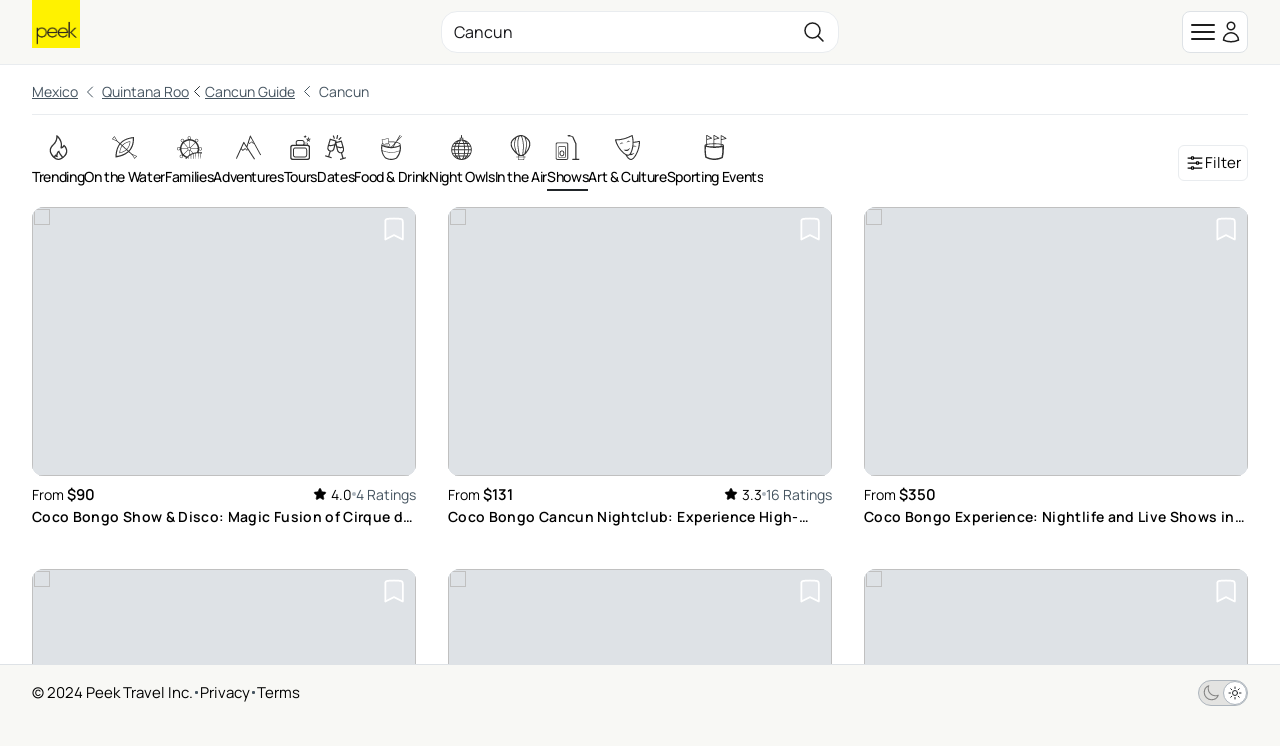

--- FILE ---
content_type: text/html; charset=utf-8
request_url: https://www.peek.com/cancun-mexico/r0dr/shows/tag07d
body_size: 33979
content:
<!DOCTYPE html>

<html class="scroll-smooth " id="body" lang="en" data-analytics-page-name="Region Tag">
  <head>
    <meta charset="utf-8">
    <meta name="viewport" content="width=device-width, initial-scale=1, maximum-scale=1">
    <meta name="csrf-token" content="EhNZPQwLPTcPJzkxPChJXxUcOGFFCW0Uvj0hnjYcAvhPrZdfber40b2c">
    <title>

        Shows in Cancun: Book Tours &amp; Activities at Peek.com

    </title>

    <link rel="apple-touch-icon" sizes="180x180" href="/images/meta/apple-touch-icon-9e0d3ff5aee004dcbea270856ca4b83f.png?vsn=d">
    <link rel="icon" type="image/png" sizes="32x32" href="/images/meta/favicon-32x32-7c35a96864df2af5c1112eb1fd88b690.png?vsn=d">
    <link rel="icon" type="image/png" sizes="16x16" href="/images/meta/favicon-16x16-721c6b01fdf2171e1b6b544803eebc03.png?vsn=d">
    <link rel="manifest" href="/images/meta/site-57425a403714747b47dd0c0b3524a5f1.webmanifest?vsn=d">
    <link rel="mask-icon" href="/images/meta/safari-pinned-tab-d3db8d037a1ef3ac85459dd3c1a0ce4d.svg?vsn=d" color="#000000">
    <meta name="msapplication-TileColor" content="#da532c">
    <meta name="theme-color" content="#ffffff">

    <link phx-track-static rel="stylesheet" href="/assets/app-eb2b87826290bbcd5e75cbafadf82e05.css?vsn=d">

    <link href="https://www.peek.com/cancun-mexico/r0dr/shows/tag07d" rel="canonical">
    <meta charset="utf-8"><meta content="IE=edge" http-equiv="X-UA-Compatible"><meta content="Shows in Cancun: Book Tours &amp; Activities at Peek.com" name="title"><meta content="Looking for Shows in Cancun? Create amazing memories with these unique experiences." name="description"><meta content="initial-scale=1.0,minimum-scale=1.0,maximum-scale=5.0,width=device-width,height=device-height,user-scalable=yes" name="viewport"><meta content="MoPuB71GPbnWUcivxWIwbsP0DMp36410AKCtkpvDw40" name="google-site-verification"><meta content="34c9f5uqunmcmw7s9yscl8so6d8pgu" name="facebook-domain-verification"><meta content="summary" name="twitter:card"><meta content="@peek" name="twitter:site"><meta content="https://www.peek.com/cancun-mexico/r0dr/shows/tag07d" name="twitter:url"><meta content="Shows in Cancun: Book Tours &amp; Activities at Peek.com" name="twitter:title"><meta content="Looking for Shows in Cancun? Create amazing memories with these unique experiences." name="twitter:description"><meta content="/images/nav/peek-logo.png" name="twitter:image"><meta content="Peek" property="og:site_name"><meta content="/images/nav/peek-logo.png" property="og:image"><meta content="https://www.peek.com/cancun-mexico/r0dr/shows/tag07d" property="og:url"><meta content="en_US" property="og:locale"><meta content="Shows in Cancun: Book Tours &amp; Activities at Peek.com" property="og:title"><meta content="Looking for Shows in Cancun? Create amazing memories with these unique experiences." property="og:description"><meta content="website" property="og:type"><meta content="summary" property="og:card"><meta content="@peek" property="og:site"><meta content="@peek" property="og:creator"><meta content="207728086007422" property="fb:app_id">
    <script type="application/ld+json">[{"@context":"http://schema.org","@type":"Organization","contactPoint":[{"@type":"ContactPoint","contactType":"customer service","telephone":"+1-415-429-7951"}],"logo":"/images/nav/peek-logo.png","sameAs":["https://www.facebook.com/peek","https://twitter.com/peek","https://www.instagram.com/peek"],"url":"https://www.peek.com/"},{"@context":"http://schema.org","@type":"WebSite","alternateName":"Peek.com","name":"Peek","potentialAction":{"@type":"SearchAction","query-input":"required name=search_term_string","target":"https://www.peek.com/search?q={search_term_string}&referrer=sitelinks_searchbox&utm_medium="},"url":"https://www.peek.com"}]</script>

      <script>
        // Configure sentryOnLoad before adding the Loader Script
        window.sentryOnLoad = function () {
          Sentry.init({
            environment: "prod",
            release: "master-6961452-c66c650",
          });

          Sentry.setUser({
            refid: "77c2c160-e1d9-4339-b4dd-4a31364f5658",
            id: ""
          });

        };
      </script>
      <script src="https://js.sentry-cdn.com/07820c58ea84a9d4966d732d6eedfd26.min.js" crossorigin="anonymous">
      </script>

      <script type="text/javascript" src="https://app.termly.io/resource-blocker/5fb8ffbd-5af8-4dec-bdee-0366623684e8?autoBlock=on">
      </script>

    <script defer phx-track-static type="text/javascript" src="/assets/app-a544ef053851010de41333eb7e34dac8.js?vsn=d">
    </script>
  </head>
  <body class="bg-light-gray antialiased dark:bg-gray-900 dark:text-gray-200 flex flex-col min-h-[100vh]">
    <div id="phx-GI3V-soTRzRW-aAB" data-phx-main data-phx-session="SFMyNTY.[base64].HmfP4AFaaKiqXLB-zsAo7WOBiFHNT1vpk4bfmGD2L8o" data-phx-static="SFMyNTY.g2gDaAJhBnQAAAADdwJpZG0AAAAUcGh4LUdJM1Ytc29UUnpSVy1hQUJ3BWZsYXNodAAAAAB3CmFzc2lnbl9uZXdsAAAABHcJbGlzdF9pbmZvdxJsaWtlZF9hY3Rpdml0eV9pZHN3B2dsb2JhbHN3DGN1cnJlbnRfdXNlcmpuBgDtcdPymwFiAAFRgA.hqvH6T5YqFbirm8HuGdLu0ncB-IXgKq6PTmPOxmX6-Q"><div class="mx-auto max-w-2xl z-50">
  

</div>
<main class="flex-1">
  <div class="flex flex-col min-h-[100vh] bg-white dark:bg-gray-900" phx-hook="GoogleLoader" id="google-loader" data-url="//maps.googleapis.com/maps/api/js?key=AIzaSyB3c3TkqIL45ww02LpIBUCELYNdWGcsQfI&amp;libraries=places&amp;callback=Peek.Hooks.GoogleLoader.onGoogleLoad">
    <div id="featured-activity-modal" phx-remove="[[&quot;hide&quot;,{&quot;to&quot;:&quot;#featured-activity-modal-bg&quot;,&quot;transition&quot;:[[&quot;transition-all&quot;,&quot;transform&quot;,&quot;ease-in&quot;,&quot;duration-200&quot;],[&quot;opacity-100&quot;],[&quot;opacity-0&quot;]]}],[&quot;hide&quot;,{&quot;time&quot;:200,&quot;to&quot;:&quot;#featured-activity-modal-container&quot;,&quot;transition&quot;:[[&quot;transition-all&quot;,&quot;transform&quot;,&quot;ease-in&quot;,&quot;duration-200&quot;],[&quot;opacity-100&quot;,&quot;translate-y-0&quot;,&quot;sm:scale-100&quot;],[&quot;opacity-0&quot;,&quot;translate-y-4&quot;,&quot;sm:translate-y-0&quot;,&quot;sm:scale-95&quot;]]}],[&quot;hide&quot;,{&quot;to&quot;:&quot;#featured-activity-modal&quot;,&quot;transition&quot;:[[&quot;block&quot;],[&quot;block&quot;],[&quot;hidden&quot;]]}],[&quot;remove_class&quot;,{&quot;names&quot;:[&quot;overflow-hidden&quot;],&quot;to&quot;:&quot;body&quot;}],[&quot;pop_focus&quot;,{}]]" class="relative z-50 hidden">
  <div id="featured-activity-modal-bg" class="fixed inset-0 transition-opacity bg-gray-900/80 dark:bg-gray-900/95" aria-hidden="true"></div>
  <div class="fixed inset-0 overflow-y-auto" aria-labelledby="featured-activity-modal-title" aria-describedby="featured-activity-modal-description" role="dialog" aria-modal="true" tabindex="0">
    <div class="flex items-center justify-center min-h-full">
      <div class="w-full p-2 sm:p-4 container max-w-full max-w-xl">
        <div id="featured-activity-modal-container" phx-hook="Phoenix.FocusWrap" class="hidden relative rounded-2xl border p-3 md:p-5 bg-white dark:bg-gray-900 shadow-lg shadow-zinc-700/10 ring-1 ring-zinc-700/10 transition" phx-click-away="[[&quot;dispatch&quot;,{&quot;detail&quot;:{&quot;event_name&quot;:&quot;Closed Activity Modal&quot;,&quot;event_data&quot;:{&quot;product_id&quot;:null}},&quot;event&quot;:&quot;scorpion:track&quot;}],[&quot;patch&quot;,{&quot;replace&quot;:true,&quot;href&quot;:&quot;/cancun-mexico/r0dr/shows/tag07d?&quot;}],[&quot;push&quot;,{&quot;event&quot;:&quot;close_activity_modal&quot;}],[&quot;hide&quot;,{&quot;to&quot;:&quot;#featured-activity-modal-bg&quot;,&quot;transition&quot;:[[&quot;transition-all&quot;,&quot;transform&quot;,&quot;ease-in&quot;,&quot;duration-200&quot;],[&quot;opacity-100&quot;],[&quot;opacity-0&quot;]]}],[&quot;hide&quot;,{&quot;time&quot;:200,&quot;to&quot;:&quot;#featured-activity-modal-container&quot;,&quot;transition&quot;:[[&quot;transition-all&quot;,&quot;transform&quot;,&quot;ease-in&quot;,&quot;duration-200&quot;],[&quot;opacity-100&quot;,&quot;translate-y-0&quot;,&quot;sm:scale-100&quot;],[&quot;opacity-0&quot;,&quot;translate-y-4&quot;,&quot;sm:translate-y-0&quot;,&quot;sm:scale-95&quot;]]}],[&quot;hide&quot;,{&quot;to&quot;:&quot;#featured-activity-modal&quot;,&quot;transition&quot;:[[&quot;block&quot;],[&quot;block&quot;],[&quot;hidden&quot;]]}],[&quot;remove_class&quot;,{&quot;names&quot;:[&quot;overflow-hidden&quot;],&quot;to&quot;:&quot;body&quot;}],[&quot;pop_focus&quot;,{}]]" phx-key="escape" phx-window-keydown="[[&quot;dispatch&quot;,{&quot;detail&quot;:{&quot;event_name&quot;:&quot;Closed Activity Modal&quot;,&quot;event_data&quot;:{&quot;product_id&quot;:null}},&quot;event&quot;:&quot;scorpion:track&quot;}],[&quot;patch&quot;,{&quot;replace&quot;:true,&quot;href&quot;:&quot;/cancun-mexico/r0dr/shows/tag07d?&quot;}],[&quot;push&quot;,{&quot;event&quot;:&quot;close_activity_modal&quot;}],[&quot;hide&quot;,{&quot;to&quot;:&quot;#featured-activity-modal-bg&quot;,&quot;transition&quot;:[[&quot;transition-all&quot;,&quot;transform&quot;,&quot;ease-in&quot;,&quot;duration-200&quot;],[&quot;opacity-100&quot;],[&quot;opacity-0&quot;]]}],[&quot;hide&quot;,{&quot;time&quot;:200,&quot;to&quot;:&quot;#featured-activity-modal-container&quot;,&quot;transition&quot;:[[&quot;transition-all&quot;,&quot;transform&quot;,&quot;ease-in&quot;,&quot;duration-200&quot;],[&quot;opacity-100&quot;,&quot;translate-y-0&quot;,&quot;sm:scale-100&quot;],[&quot;opacity-0&quot;,&quot;translate-y-4&quot;,&quot;sm:translate-y-0&quot;,&quot;sm:scale-95&quot;]]}],[&quot;hide&quot;,{&quot;to&quot;:&quot;#featured-activity-modal&quot;,&quot;transition&quot;:[[&quot;block&quot;],[&quot;block&quot;],[&quot;hidden&quot;]]}],[&quot;remove_class&quot;,{&quot;names&quot;:[&quot;overflow-hidden&quot;],&quot;to&quot;:&quot;body&quot;}],[&quot;pop_focus&quot;,{}]]">
  <span id="featured-activity-modal-container-start" tabindex="0" aria-hidden="true"></span>
  
          <div class="bg-white dark:bg-gray-900/90 sm:bg-white dark:bg-gray-900 absolute top-2 right-2 z-20 shadow-sm border border-gray-600 rounded">
            <button phx-click="[[&quot;dispatch&quot;,{&quot;detail&quot;:{&quot;event_name&quot;:&quot;Closed Activity Modal&quot;,&quot;event_data&quot;:{&quot;product_id&quot;:null}},&quot;event&quot;:&quot;scorpion:track&quot;}],[&quot;patch&quot;,{&quot;replace&quot;:true,&quot;href&quot;:&quot;/cancun-mexico/r0dr/shows/tag07d?&quot;}],[&quot;push&quot;,{&quot;event&quot;:&quot;close_activity_modal&quot;}],[&quot;hide&quot;,{&quot;to&quot;:&quot;#featured-activity-modal-bg&quot;,&quot;transition&quot;:[[&quot;transition-all&quot;,&quot;transform&quot;,&quot;ease-in&quot;,&quot;duration-200&quot;],[&quot;opacity-100&quot;],[&quot;opacity-0&quot;]]}],[&quot;hide&quot;,{&quot;time&quot;:200,&quot;to&quot;:&quot;#featured-activity-modal-container&quot;,&quot;transition&quot;:[[&quot;transition-all&quot;,&quot;transform&quot;,&quot;ease-in&quot;,&quot;duration-200&quot;],[&quot;opacity-100&quot;,&quot;translate-y-0&quot;,&quot;sm:scale-100&quot;],[&quot;opacity-0&quot;,&quot;translate-y-4&quot;,&quot;sm:translate-y-0&quot;,&quot;sm:scale-95&quot;]]}],[&quot;hide&quot;,{&quot;to&quot;:&quot;#featured-activity-modal&quot;,&quot;transition&quot;:[[&quot;block&quot;],[&quot;block&quot;],[&quot;hidden&quot;]]}],[&quot;remove_class&quot;,{&quot;names&quot;:[&quot;overflow-hidden&quot;],&quot;to&quot;:&quot;body&quot;}],[&quot;pop_focus&quot;,{}]]" type="button" class="flex-none" aria-label="close" data-integration="close-modal-featured-activity-modal">
              <span class="hero-x-mark-solid w-7 h-7 lg:w-8 lg:h-8 text-black dark:text-gray-100"></span>
            </button>
          </div>
          <div id="featured-activity-modal-content">
            
            
  
    <div class="text-center">
      <svg aria-hidden="true" class="block mx-auto text-gray-200 dark:text-gray-400 animate-spin fill-teal-600 w-12 h-12" viewBox="0 0 100 101" fill="none" xmlns="http://www.w3.org/2000/svg" data-integration="loader">
  <path d="M100 50.5908C100 78.2051 77.6142 100.591 50 100.591C22.3858 100.591 0 78.2051 0 50.5908C0 22.9766 22.3858 0.59082 50 0.59082C77.6142 0.59082 100 22.9766 100 50.5908ZM9.08144 50.5908C9.08144 73.1895 27.4013 91.5094 50 91.5094C72.5987 91.5094 90.9186 73.1895 90.9186 50.5908C90.9186 27.9921 72.5987 9.67226 50 9.67226C27.4013 9.67226 9.08144 27.9921 9.08144 50.5908Z" fill="currentColor"></path>
  <path d="M93.9676 39.0409C96.393 38.4038 97.8624 35.9116 97.0079 33.5539C95.2932 28.8227 92.871 24.3692 89.8167 20.348C85.8452 15.1192 80.8826 10.7238 75.2124 7.41289C69.5422 4.10194 63.2754 1.94025 56.7698 1.05124C51.7666 0.367541 46.6976 0.446843 41.7345 1.27873C39.2613 1.69328 37.813 4.19778 38.4501 6.62326C39.0873 9.04874 41.5694 10.4717 44.0505 10.1071C47.8511 9.54855 51.7191 9.52689 55.5402 10.0491C60.8642 10.7766 65.9928 12.5457 70.6331 15.2552C75.2735 17.9648 79.3347 21.5619 82.5849 25.841C84.9175 28.9121 86.7997 32.2913 88.1811 35.8758C89.083 38.2158 91.5421 39.6781 93.9676 39.0409Z" fill="currentFill"></path>
</svg>
    </div>
  

            
          </div>
        
  <span id="featured-activity-modal-container-end" tabindex="0" aria-hidden="true"></span>
</div>
      </div>
    </div>
  </div>
</div>
<div id="filter-modal" phx-remove="[[&quot;hide&quot;,{&quot;to&quot;:&quot;#filter-modal-bg&quot;,&quot;transition&quot;:[[&quot;transition-all&quot;,&quot;transform&quot;,&quot;ease-in&quot;,&quot;duration-200&quot;],[&quot;opacity-100&quot;],[&quot;opacity-0&quot;]]}],[&quot;hide&quot;,{&quot;time&quot;:200,&quot;to&quot;:&quot;#filter-modal-container&quot;,&quot;transition&quot;:[[&quot;transition-all&quot;,&quot;transform&quot;,&quot;ease-in&quot;,&quot;duration-200&quot;],[&quot;opacity-100&quot;,&quot;translate-y-0&quot;,&quot;sm:scale-100&quot;],[&quot;opacity-0&quot;,&quot;translate-y-4&quot;,&quot;sm:translate-y-0&quot;,&quot;sm:scale-95&quot;]]}],[&quot;hide&quot;,{&quot;to&quot;:&quot;#filter-modal&quot;,&quot;transition&quot;:[[&quot;block&quot;],[&quot;block&quot;],[&quot;hidden&quot;]]}],[&quot;remove_class&quot;,{&quot;names&quot;:[&quot;overflow-hidden&quot;],&quot;to&quot;:&quot;body&quot;}],[&quot;pop_focus&quot;,{}]]" class="relative z-50 hidden">
  <div id="filter-modal-bg" class="fixed inset-0 transition-opacity bg-gray-900/80 dark:bg-gray-900/95" aria-hidden="true"></div>
  <div class="fixed inset-0 overflow-y-auto" aria-labelledby="filter-modal-title" aria-describedby="filter-modal-description" role="dialog" aria-modal="true" tabindex="0">
    <div class="flex items-center justify-center min-h-full">
      <div class="w-full p-2 sm:p-4 container max-w-full max-w-xl">
        <div id="filter-modal-container" phx-hook="Phoenix.FocusWrap" class="hidden relative rounded-2xl border p-3 md:p-5 bg-white dark:bg-gray-900 shadow-lg shadow-zinc-700/10 ring-1 ring-zinc-700/10 transition" phx-click-away="[[&quot;dispatch&quot;,{&quot;detail&quot;:{&quot;event_name&quot;:&quot;Closed Filter Modal&quot;},&quot;event&quot;:&quot;scorpion:track&quot;}],[&quot;hide&quot;,{&quot;to&quot;:&quot;#filter-modal-bg&quot;,&quot;transition&quot;:[[&quot;transition-all&quot;,&quot;transform&quot;,&quot;ease-in&quot;,&quot;duration-200&quot;],[&quot;opacity-100&quot;],[&quot;opacity-0&quot;]]}],[&quot;hide&quot;,{&quot;time&quot;:200,&quot;to&quot;:&quot;#filter-modal-container&quot;,&quot;transition&quot;:[[&quot;transition-all&quot;,&quot;transform&quot;,&quot;ease-in&quot;,&quot;duration-200&quot;],[&quot;opacity-100&quot;,&quot;translate-y-0&quot;,&quot;sm:scale-100&quot;],[&quot;opacity-0&quot;,&quot;translate-y-4&quot;,&quot;sm:translate-y-0&quot;,&quot;sm:scale-95&quot;]]}],[&quot;hide&quot;,{&quot;to&quot;:&quot;#filter-modal&quot;,&quot;transition&quot;:[[&quot;block&quot;],[&quot;block&quot;],[&quot;hidden&quot;]]}],[&quot;remove_class&quot;,{&quot;names&quot;:[&quot;overflow-hidden&quot;],&quot;to&quot;:&quot;body&quot;}],[&quot;pop_focus&quot;,{}]]" phx-key="escape" phx-window-keydown="[[&quot;dispatch&quot;,{&quot;detail&quot;:{&quot;event_name&quot;:&quot;Closed Filter Modal&quot;},&quot;event&quot;:&quot;scorpion:track&quot;}],[&quot;hide&quot;,{&quot;to&quot;:&quot;#filter-modal-bg&quot;,&quot;transition&quot;:[[&quot;transition-all&quot;,&quot;transform&quot;,&quot;ease-in&quot;,&quot;duration-200&quot;],[&quot;opacity-100&quot;],[&quot;opacity-0&quot;]]}],[&quot;hide&quot;,{&quot;time&quot;:200,&quot;to&quot;:&quot;#filter-modal-container&quot;,&quot;transition&quot;:[[&quot;transition-all&quot;,&quot;transform&quot;,&quot;ease-in&quot;,&quot;duration-200&quot;],[&quot;opacity-100&quot;,&quot;translate-y-0&quot;,&quot;sm:scale-100&quot;],[&quot;opacity-0&quot;,&quot;translate-y-4&quot;,&quot;sm:translate-y-0&quot;,&quot;sm:scale-95&quot;]]}],[&quot;hide&quot;,{&quot;to&quot;:&quot;#filter-modal&quot;,&quot;transition&quot;:[[&quot;block&quot;],[&quot;block&quot;],[&quot;hidden&quot;]]}],[&quot;remove_class&quot;,{&quot;names&quot;:[&quot;overflow-hidden&quot;],&quot;to&quot;:&quot;body&quot;}],[&quot;pop_focus&quot;,{}]]">
  <span id="filter-modal-container-start" tabindex="0" aria-hidden="true"></span>
  
          <div class="bg-white dark:bg-gray-900/90 sm:bg-white dark:bg-gray-900 absolute top-2 right-2 z-20 shadow-sm border border-gray-600 rounded">
            <button phx-click="[[&quot;dispatch&quot;,{&quot;detail&quot;:{&quot;event_name&quot;:&quot;Closed Filter Modal&quot;},&quot;event&quot;:&quot;scorpion:track&quot;}],[&quot;hide&quot;,{&quot;to&quot;:&quot;#filter-modal-bg&quot;,&quot;transition&quot;:[[&quot;transition-all&quot;,&quot;transform&quot;,&quot;ease-in&quot;,&quot;duration-200&quot;],[&quot;opacity-100&quot;],[&quot;opacity-0&quot;]]}],[&quot;hide&quot;,{&quot;time&quot;:200,&quot;to&quot;:&quot;#filter-modal-container&quot;,&quot;transition&quot;:[[&quot;transition-all&quot;,&quot;transform&quot;,&quot;ease-in&quot;,&quot;duration-200&quot;],[&quot;opacity-100&quot;,&quot;translate-y-0&quot;,&quot;sm:scale-100&quot;],[&quot;opacity-0&quot;,&quot;translate-y-4&quot;,&quot;sm:translate-y-0&quot;,&quot;sm:scale-95&quot;]]}],[&quot;hide&quot;,{&quot;to&quot;:&quot;#filter-modal&quot;,&quot;transition&quot;:[[&quot;block&quot;],[&quot;block&quot;],[&quot;hidden&quot;]]}],[&quot;remove_class&quot;,{&quot;names&quot;:[&quot;overflow-hidden&quot;],&quot;to&quot;:&quot;body&quot;}],[&quot;pop_focus&quot;,{}]]" type="button" class="flex-none" aria-label="close" data-integration="close-modal-filter-modal">
              <span class="hero-x-mark-solid w-7 h-7 lg:w-8 lg:h-8 text-black dark:text-gray-100"></span>
            </button>
          </div>
          <div id="filter-modal-content">
            
            
  <div>
    <div>
  <div class="font-semibold text-med border-b pb-2">
    Filter
  </div>
  <div class="pt-2">
    <form phx-change="validate_filter_form" phx-submit="[[&quot;push&quot;,{&quot;target&quot;:1,&quot;event&quot;:&quot;apply_filter&quot;}],[&quot;dispatch&quot;,{&quot;detail&quot;:{&quot;event_name&quot;:&quot;Search Grid with Filters&quot;,&quot;event_data&quot;:{&quot;query&quot;:null,&quot;rating&quot;:null,&quot;from_price&quot;:null,&quot;to_price&quot;:null,&quot;num_days_in_advance&quot;:null,&quot;num_days_in_range&quot;:null}},&quot;event&quot;:&quot;scorpion:track&quot;}]]" phx-target="1" id="grid-filters" method="post">
  
  
  
  <div class="space-y-6 bg-white dark:bg-gray-900">
    <div class="space-y-6">
      <div class="grid gap-4 md:gap-6">
        <div>
          <div class="py-1 font-semibold text-standard">
            Top Rated
          </div>
          <div phx-feedback-for="filter_form[min_rating]" class="">
  <label for="filter_form_min_rating" class="capitalize block text-sm font-semibold leading-6 text-zinc-800 dark:text-gray-300">
  
    
    
    
  
</label>
  
  <input type="hidden" name="filter_form[min_rating]" id="filter_form_min_rating" class="mt-1 block w-full rounded-lg border-zinc-300 py-[7px] px-[11px] dark:bg-gray-800 dark:text-white text-zinc-900 focus:outline-none focus:ring-4 text-base sm:leading-6 phx-no-feedback:border-zinc-300 phx-no-feedback:focus:border-zinc-400 phx-no-feedback:focus:ring-zinc-800/5 border-zinc-300 focus:border-zinc-400 focus:ring-zinc-800/5 ">
  
</div>
          <div class="flex items-center gap-2 cursor-pointer" id="top-rated-checkbox" data-integration="top-rated-checkbox" phx-click="[[&quot;push&quot;,{&quot;event&quot;:&quot;toggle_top_rated&quot;}]]" phx-target="1">
            <div phx-feedback-for="top-rated" class="">
  <label class="flex items-center gap-2 text-sm leading-6 text-zinc-600 dark:text-gray-300">
    <input type="hidden" name="top-rated" value="false">
    <input type="checkbox" id="top-rated" name="top-rated" value="true" class="rounded border-zinc-300 text-teal-600 focus:ring-teal-700">
    
  </label>
  
</div>
            <span class="text-standard">Only show top rated activities</span>
          </div>
        </div>
        <div>
          <a href="#" class="flex items-center gap-2" phx-click="[[&quot;toggle&quot;,{&quot;to&quot;:&quot;#keyword-filter&quot;}],[&quot;toggle&quot;,{&quot;to&quot;:&quot;#open-keyword-filter&quot;}],[&quot;toggle&quot;,{&quot;to&quot;:&quot;#close-keyword-filter&quot;}]]">
            <div class="py-1 font-semibold text-standard">
              Keyword
            </div>
            <div id="open-keyword-filter">
              <svg xmlns="http://www.w3.org/2000/svg" class="w-4 text-gray-600" stroke="currentColor" aria-hidden="true" fill="none" viewBox="0 0 24 24" stroke-width="1.5">
  <path stroke-linecap="round" stroke-linejoin="round" d="m19.5 8.25-7.5 7.5-7.5-7.5"/>
</svg>
            </div>
            <div id="close-keyword-filter" phx-click="[[&quot;toggle&quot;,{&quot;to&quot;:&quot;#keyword-filter&quot;}],[&quot;toggle&quot;,{&quot;to&quot;:&quot;#close-keyword-filter&quot;}],[&quot;toggle&quot;,{&quot;to&quot;:&quot;#open-keyword-filter&quot;}]]" class="hidden">
              <svg xmlns="http://www.w3.org/2000/svg" class="w-4 text-gray-600" stroke="currentColor" aria-hidden="true" fill="none" viewBox="0 0 24 24" stroke-width="1.5">
  <path stroke-linecap="round" stroke-linejoin="round" d="m4.5 15.75 7.5-7.5 7.5 7.5"/>
</svg>
            </div>
          </a>
          <div id="keyword-filter" class="hidden">
            <div phx-feedback-for="filter_form[query]" class="">
  <label for="filter_form_query" class="capitalize block text-sm font-semibold leading-6 text-zinc-800 dark:text-gray-300">
  
    
    
    
  
</label>
  
  <input type="text" name="filter_form[query]" id="filter_form_query" class="mt-1 block w-full rounded-lg border-zinc-300 py-[7px] px-[11px] dark:bg-gray-800 dark:text-white text-zinc-900 focus:outline-none focus:ring-4 text-base sm:leading-6 phx-no-feedback:border-zinc-300 phx-no-feedback:focus:border-zinc-400 phx-no-feedback:focus:ring-zinc-800/5 border-zinc-300 focus:border-zinc-400 focus:ring-zinc-800/5 ">
  
</div>
          </div>
        </div>
        <div>
          <a href="#" class="flex items-center gap-2" phx-click="[[&quot;toggle&quot;,{&quot;to&quot;:&quot;#price-filter&quot;}],[&quot;toggle&quot;,{&quot;to&quot;:&quot;#open-price-filter&quot;}],[&quot;toggle&quot;,{&quot;to&quot;:&quot;#close-price-filter&quot;}]]">
            <div class="py-1 font-semibold text-standard">
              Price (USD)
            </div>
            <div id="open-price-filter">
              <svg xmlns="http://www.w3.org/2000/svg" class="w-4 text-gray-600" stroke="currentColor" aria-hidden="true" fill="none" viewBox="0 0 24 24" stroke-width="1.5">
  <path stroke-linecap="round" stroke-linejoin="round" d="m19.5 8.25-7.5 7.5-7.5-7.5"/>
</svg>
            </div>
            <div id="close-price-filter" phx-click="[[&quot;toggle&quot;,{&quot;to&quot;:&quot;#price-filter&quot;}],[&quot;toggle&quot;,{&quot;to&quot;:&quot;#close-price-filter&quot;}],[&quot;toggle&quot;,{&quot;to&quot;:&quot;#open-price-filter&quot;}]]" class="hidden">
              <svg xmlns="http://www.w3.org/2000/svg" class="w-4 text-gray-600" stroke="currentColor" aria-hidden="true" fill="none" viewBox="0 0 24 24" stroke-width="1.5">
  <path stroke-linecap="round" stroke-linejoin="round" d="m4.5 15.75 7.5-7.5 7.5 7.5"/>
</svg>
            </div>
          </a>
          <div id="price-filter" class="hidden">
            <div class="flex gap-3 justify-between">
              <div class="basis-1/2 flex gap-1">
                <div class="text-sm mt-3">$</div>
                <div phx-feedback-for="filter_form[from_price_usd]" class="">
  <label for="filter_form_from_price_usd" class="capitalize block text-sm font-semibold leading-6 text-zinc-800 dark:text-gray-300">
  
    
    
    
  
</label>
  
  <input type="text" name="filter_form[from_price_usd]" id="filter_form_from_price_usd" class="mt-1 block w-full rounded-lg border-zinc-300 py-[7px] px-[11px] dark:bg-gray-800 dark:text-white text-zinc-900 focus:outline-none focus:ring-4 text-base sm:leading-6 phx-no-feedback:border-zinc-300 phx-no-feedback:focus:border-zinc-400 phx-no-feedback:focus:ring-zinc-800/5 border-zinc-300 focus:border-zinc-400 focus:ring-zinc-800/5 " placeholder="0">
  
</div>
              </div>
              <div class="text-sm mt-3">-</div>
              <div class="basis-1/2 flex gap-1">
                <div class="text-sm mt-3">$</div>
                <div phx-feedback-for="filter_form[to_price_usd]" class="">
  <label for="filter_form_to_price_usd" class="capitalize block text-sm font-semibold leading-6 text-zinc-800 dark:text-gray-300">
  
    
    
    
  
</label>
  
  <input type="text" name="filter_form[to_price_usd]" id="filter_form_to_price_usd" class="mt-1 block w-full rounded-lg border-zinc-300 py-[7px] px-[11px] dark:bg-gray-800 dark:text-white text-zinc-900 focus:outline-none focus:ring-4 text-base sm:leading-6 phx-no-feedback:border-zinc-300 phx-no-feedback:focus:border-zinc-400 phx-no-feedback:focus:ring-zinc-800/5 border-zinc-300 focus:border-zinc-400 focus:ring-zinc-800/5 " placeholder="100">
  
</div>
              </div>
            </div>
          </div>
        </div>
        <div>
          <a href="#" class="flex items-center gap-2" phx-click="[[&quot;toggle&quot;,{&quot;to&quot;:&quot;#date-filter&quot;}],[&quot;toggle&quot;,{&quot;to&quot;:&quot;#open-date-filter&quot;}],[&quot;toggle&quot;,{&quot;to&quot;:&quot;#close-date-filter&quot;}]]">
            <div class="py-1 font-semibold text-standard">
              Date(s)
            </div>
            <div id="open-date-filter">
              <svg xmlns="http://www.w3.org/2000/svg" class="w-4 text-gray-600" stroke="currentColor" aria-hidden="true" fill="none" viewBox="0 0 24 24" stroke-width="1.5">
  <path stroke-linecap="round" stroke-linejoin="round" d="m19.5 8.25-7.5 7.5-7.5-7.5"/>
</svg>
            </div>
            <div id="close-date-filter" phx-click="[[&quot;toggle&quot;,{&quot;to&quot;:&quot;#date-filter&quot;}],[&quot;toggle&quot;,{&quot;to&quot;:&quot;#close-date-filter&quot;}],[&quot;toggle&quot;,{&quot;to&quot;:&quot;#open-date-filter&quot;}]]" class="hidden">
              <svg xmlns="http://www.w3.org/2000/svg" class="w-4 text-gray-600" stroke="currentColor" aria-hidden="true" fill="none" viewBox="0 0 24 24" stroke-width="1.5">
  <path stroke-linecap="round" stroke-linejoin="round" d="m4.5 15.75 7.5-7.5 7.5 7.5"/>
</svg>
            </div>
          </a>
          <div phx-feedback-for="filter_form[start_date]" class="">
  <label for="filter_form_start_date" class="capitalize block text-sm font-semibold leading-6 text-zinc-800 dark:text-gray-300">
  
    
    
    
  
</label>
  
  <input type="hidden" name="filter_form[start_date]" id="filter_form_start_date" class="mt-1 block w-full rounded-lg border-zinc-300 py-[7px] px-[11px] dark:bg-gray-800 dark:text-white text-zinc-900 focus:outline-none focus:ring-4 text-base sm:leading-6 phx-no-feedback:border-zinc-300 phx-no-feedback:focus:border-zinc-400 phx-no-feedback:focus:ring-zinc-800/5 border-zinc-300 focus:border-zinc-400 focus:ring-zinc-800/5 ">
  
</div>
          <div phx-feedback-for="filter_form[end_date]" class="">
  <label for="filter_form_end_date" class="capitalize block text-sm font-semibold leading-6 text-zinc-800 dark:text-gray-300">
  
    
    
    
  
</label>
  
  <input type="hidden" name="filter_form[end_date]" id="filter_form_end_date" class="mt-1 block w-full rounded-lg border-zinc-300 py-[7px] px-[11px] dark:bg-gray-800 dark:text-white text-zinc-900 focus:outline-none focus:ring-4 text-base sm:leading-6 phx-no-feedback:border-zinc-300 phx-no-feedback:focus:border-zinc-400 phx-no-feedback:focus:ring-zinc-800/5 border-zinc-300 focus:border-zinc-400 focus:ring-zinc-800/5 ">
  
</div>
          <div id="date-filter" class="hidden pt-1">
            <div>
  <div class="pb-2">
    <div class="py-2 px-4 border dark:bg-gray-800 rounded-lg shadow-sm">
      <div class="flex justify-between items-center py-4 text-base">
        <div></div>
        <div class="text-base text-center font-semibold" data-integration="month-indicator">
          January 2026
        </div>
        <div><button type="button" phx-target="31" phx-click="next-month" data-integration="next-month">
  <svg xmlns="http://www.w3.org/2000/svg" class="w-5 solid" stroke="currentColor" aria-hidden="true" fill="none" viewBox="0 0 24 24" stroke-width="1.5">
  <path stroke-linecap="round" stroke-linejoin="round" d="m8.25 4.5 7.5 7.5-7.5 7.5"/>
</svg>
</button></div>
      </div>
      <table class="w-full" id="date-picker-table">
        <thead>
          <tr>
            <th class="text-sm">
              <div class="py-2">Sun</div>
            </th><th class="text-sm">
              <div class="py-2">Mon</div>
            </th><th class="text-sm">
              <div class="py-2">Tue</div>
            </th><th class="text-sm">
              <div class="py-2">Wed</div>
            </th><th class="text-sm">
              <div class="py-2">Thu</div>
            </th><th class="text-sm">
              <div class="py-2">Fri</div>
            </th><th class="text-sm">
              <div class="py-2">Sat</div>
            </th>
          </tr>
        </thead>
        <tbody>
          <tr>
            
              
  <td class="bg-white dark:bg-gray-800 pointer-events-none"></td>

            
              
  <td class="bg-white dark:bg-gray-800 pointer-events-none"></td>

            
              
  <td class="bg-white dark:bg-gray-800 pointer-events-none"></td>

            
              
  <td class="bg-white dark:bg-gray-800 pointer-events-none"></td>

            
              
  <td class="relative text-center cursor-pointer px-3 py-4 dark:font-semibold p-2.5 bg-white dark:bg-gray-800 sm:hover:bg-teal-600 sm:hover:text-white border-none text-gray-400 bg-white dark:bg-gray-800 dark:text-gray-700 pointer-events-none" phx-target="1" phx-click="[[&quot;push&quot;,{&quot;target&quot;:1,&quot;event&quot;:&quot;select_date&quot;}],[&quot;toggle&quot;,{&quot;ins&quot;:[[&quot;ease-out&quot;,&quot;duration-300&quot;],[&quot;opacity-0&quot;],[&quot;opacity-100&quot;]],&quot;to&quot;:&quot;#calendar-block&quot;,&quot;outs&quot;:[[&quot;ease-in&quot;,&quot;duration-200&quot;],[&quot;opacity-100&quot;],[&quot;opacity-0&quot;]]}]]" phx-value-date="2026-01-01" data-integration="day">
    
    <button type="button" class="text-sm">
      <time datetime="2026-01-01">1</time>
    </button>
  </td>

            
              
  <td class="relative text-center cursor-pointer px-3 py-4 dark:font-semibold p-2.5 bg-white dark:bg-gray-800 sm:hover:bg-teal-600 sm:hover:text-white border-none text-gray-400 bg-white dark:bg-gray-800 dark:text-gray-700 pointer-events-none" phx-target="1" phx-click="[[&quot;push&quot;,{&quot;target&quot;:1,&quot;event&quot;:&quot;select_date&quot;}],[&quot;toggle&quot;,{&quot;ins&quot;:[[&quot;ease-out&quot;,&quot;duration-300&quot;],[&quot;opacity-0&quot;],[&quot;opacity-100&quot;]],&quot;to&quot;:&quot;#calendar-block&quot;,&quot;outs&quot;:[[&quot;ease-in&quot;,&quot;duration-200&quot;],[&quot;opacity-100&quot;],[&quot;opacity-0&quot;]]}]]" phx-value-date="2026-01-02" data-integration="day">
    
    <button type="button" class="text-sm">
      <time datetime="2026-01-02">2</time>
    </button>
  </td>

            
              
  <td class="relative text-center cursor-pointer px-3 py-4 dark:font-semibold p-2.5 bg-white dark:bg-gray-800 sm:hover:bg-teal-600 sm:hover:text-white border-none text-gray-400 bg-white dark:bg-gray-800 dark:text-gray-700 pointer-events-none" phx-target="1" phx-click="[[&quot;push&quot;,{&quot;target&quot;:1,&quot;event&quot;:&quot;select_date&quot;}],[&quot;toggle&quot;,{&quot;ins&quot;:[[&quot;ease-out&quot;,&quot;duration-300&quot;],[&quot;opacity-0&quot;],[&quot;opacity-100&quot;]],&quot;to&quot;:&quot;#calendar-block&quot;,&quot;outs&quot;:[[&quot;ease-in&quot;,&quot;duration-200&quot;],[&quot;opacity-100&quot;],[&quot;opacity-0&quot;]]}]]" phx-value-date="2026-01-03" data-integration="day">
    
    <button type="button" class="text-sm">
      <time datetime="2026-01-03">3</time>
    </button>
  </td>

            
          </tr><tr>
            
              
  <td class="relative text-center cursor-pointer px-3 py-4 dark:font-semibold p-2.5 bg-white dark:bg-gray-800 sm:hover:bg-teal-600 sm:hover:text-white border-none text-gray-400 bg-white dark:bg-gray-800 dark:text-gray-700 pointer-events-none" phx-target="1" phx-click="[[&quot;push&quot;,{&quot;target&quot;:1,&quot;event&quot;:&quot;select_date&quot;}],[&quot;toggle&quot;,{&quot;ins&quot;:[[&quot;ease-out&quot;,&quot;duration-300&quot;],[&quot;opacity-0&quot;],[&quot;opacity-100&quot;]],&quot;to&quot;:&quot;#calendar-block&quot;,&quot;outs&quot;:[[&quot;ease-in&quot;,&quot;duration-200&quot;],[&quot;opacity-100&quot;],[&quot;opacity-0&quot;]]}]]" phx-value-date="2026-01-04" data-integration="day">
    
    <button type="button" class="text-sm">
      <time datetime="2026-01-04">4</time>
    </button>
  </td>

            
              
  <td class="relative text-center cursor-pointer px-3 py-4 dark:font-semibold p-2.5 bg-white dark:bg-gray-800 sm:hover:bg-teal-600 sm:hover:text-white border-none text-gray-400 bg-white dark:bg-gray-800 dark:text-gray-700 pointer-events-none" phx-target="1" phx-click="[[&quot;push&quot;,{&quot;target&quot;:1,&quot;event&quot;:&quot;select_date&quot;}],[&quot;toggle&quot;,{&quot;ins&quot;:[[&quot;ease-out&quot;,&quot;duration-300&quot;],[&quot;opacity-0&quot;],[&quot;opacity-100&quot;]],&quot;to&quot;:&quot;#calendar-block&quot;,&quot;outs&quot;:[[&quot;ease-in&quot;,&quot;duration-200&quot;],[&quot;opacity-100&quot;],[&quot;opacity-0&quot;]]}]]" phx-value-date="2026-01-05" data-integration="day">
    
    <button type="button" class="text-sm">
      <time datetime="2026-01-05">5</time>
    </button>
  </td>

            
              
  <td class="relative text-center cursor-pointer px-3 py-4 dark:font-semibold p-2.5 bg-white dark:bg-gray-800 sm:hover:bg-teal-600 sm:hover:text-white border-none text-gray-400 bg-white dark:bg-gray-800 dark:text-gray-700 pointer-events-none" phx-target="1" phx-click="[[&quot;push&quot;,{&quot;target&quot;:1,&quot;event&quot;:&quot;select_date&quot;}],[&quot;toggle&quot;,{&quot;ins&quot;:[[&quot;ease-out&quot;,&quot;duration-300&quot;],[&quot;opacity-0&quot;],[&quot;opacity-100&quot;]],&quot;to&quot;:&quot;#calendar-block&quot;,&quot;outs&quot;:[[&quot;ease-in&quot;,&quot;duration-200&quot;],[&quot;opacity-100&quot;],[&quot;opacity-0&quot;]]}]]" phx-value-date="2026-01-06" data-integration="day">
    
    <button type="button" class="text-sm">
      <time datetime="2026-01-06">6</time>
    </button>
  </td>

            
              
  <td class="relative text-center cursor-pointer px-3 py-4 dark:font-semibold p-2.5 bg-white dark:bg-gray-800 sm:hover:bg-teal-600 sm:hover:text-white border-none text-gray-400 bg-white dark:bg-gray-800 dark:text-gray-700 pointer-events-none" phx-target="1" phx-click="[[&quot;push&quot;,{&quot;target&quot;:1,&quot;event&quot;:&quot;select_date&quot;}],[&quot;toggle&quot;,{&quot;ins&quot;:[[&quot;ease-out&quot;,&quot;duration-300&quot;],[&quot;opacity-0&quot;],[&quot;opacity-100&quot;]],&quot;to&quot;:&quot;#calendar-block&quot;,&quot;outs&quot;:[[&quot;ease-in&quot;,&quot;duration-200&quot;],[&quot;opacity-100&quot;],[&quot;opacity-0&quot;]]}]]" phx-value-date="2026-01-07" data-integration="day">
    
    <button type="button" class="text-sm">
      <time datetime="2026-01-07">7</time>
    </button>
  </td>

            
              
  <td class="relative text-center cursor-pointer px-3 py-4 dark:font-semibold p-2.5 bg-white dark:bg-gray-800 sm:hover:bg-teal-600 sm:hover:text-white border-none text-gray-400 bg-white dark:bg-gray-800 dark:text-gray-700 pointer-events-none" phx-target="1" phx-click="[[&quot;push&quot;,{&quot;target&quot;:1,&quot;event&quot;:&quot;select_date&quot;}],[&quot;toggle&quot;,{&quot;ins&quot;:[[&quot;ease-out&quot;,&quot;duration-300&quot;],[&quot;opacity-0&quot;],[&quot;opacity-100&quot;]],&quot;to&quot;:&quot;#calendar-block&quot;,&quot;outs&quot;:[[&quot;ease-in&quot;,&quot;duration-200&quot;],[&quot;opacity-100&quot;],[&quot;opacity-0&quot;]]}]]" phx-value-date="2026-01-08" data-integration="day">
    
    <button type="button" class="text-sm">
      <time datetime="2026-01-08">8</time>
    </button>
  </td>

            
              
  <td class="relative text-center cursor-pointer px-3 py-4 dark:font-semibold p-2.5 bg-white dark:bg-gray-800 sm:hover:bg-teal-600 sm:hover:text-white border-none text-gray-400 bg-white dark:bg-gray-800 dark:text-gray-700 pointer-events-none" phx-target="1" phx-click="[[&quot;push&quot;,{&quot;target&quot;:1,&quot;event&quot;:&quot;select_date&quot;}],[&quot;toggle&quot;,{&quot;ins&quot;:[[&quot;ease-out&quot;,&quot;duration-300&quot;],[&quot;opacity-0&quot;],[&quot;opacity-100&quot;]],&quot;to&quot;:&quot;#calendar-block&quot;,&quot;outs&quot;:[[&quot;ease-in&quot;,&quot;duration-200&quot;],[&quot;opacity-100&quot;],[&quot;opacity-0&quot;]]}]]" phx-value-date="2026-01-09" data-integration="day">
    
    <button type="button" class="text-sm">
      <time datetime="2026-01-09">9</time>
    </button>
  </td>

            
              
  <td class="relative text-center cursor-pointer px-3 py-4 dark:font-semibold p-2.5 bg-white dark:bg-gray-800 sm:hover:bg-teal-600 sm:hover:text-white border-none text-gray-400 bg-white dark:bg-gray-800 dark:text-gray-700 pointer-events-none" phx-target="1" phx-click="[[&quot;push&quot;,{&quot;target&quot;:1,&quot;event&quot;:&quot;select_date&quot;}],[&quot;toggle&quot;,{&quot;ins&quot;:[[&quot;ease-out&quot;,&quot;duration-300&quot;],[&quot;opacity-0&quot;],[&quot;opacity-100&quot;]],&quot;to&quot;:&quot;#calendar-block&quot;,&quot;outs&quot;:[[&quot;ease-in&quot;,&quot;duration-200&quot;],[&quot;opacity-100&quot;],[&quot;opacity-0&quot;]]}]]" phx-value-date="2026-01-10" data-integration="day">
    
    <button type="button" class="text-sm">
      <time datetime="2026-01-10">10</time>
    </button>
  </td>

            
          </tr><tr>
            
              
  <td class="relative text-center cursor-pointer px-3 py-4 dark:font-semibold p-2.5 bg-white dark:bg-gray-800 sm:hover:bg-teal-600 sm:hover:text-white border-none text-gray-400 bg-white dark:bg-gray-800 dark:text-gray-700 pointer-events-none" phx-target="1" phx-click="[[&quot;push&quot;,{&quot;target&quot;:1,&quot;event&quot;:&quot;select_date&quot;}],[&quot;toggle&quot;,{&quot;ins&quot;:[[&quot;ease-out&quot;,&quot;duration-300&quot;],[&quot;opacity-0&quot;],[&quot;opacity-100&quot;]],&quot;to&quot;:&quot;#calendar-block&quot;,&quot;outs&quot;:[[&quot;ease-in&quot;,&quot;duration-200&quot;],[&quot;opacity-100&quot;],[&quot;opacity-0&quot;]]}]]" phx-value-date="2026-01-11" data-integration="day">
    
    <button type="button" class="text-sm">
      <time datetime="2026-01-11">11</time>
    </button>
  </td>

            
              
  <td class="relative text-center cursor-pointer px-3 py-4 dark:font-semibold p-2.5 bg-white dark:bg-gray-800 sm:hover:bg-teal-600 sm:hover:text-white border-none text-gray-400 bg-white dark:bg-gray-800 dark:text-gray-700 pointer-events-none" phx-target="1" phx-click="[[&quot;push&quot;,{&quot;target&quot;:1,&quot;event&quot;:&quot;select_date&quot;}],[&quot;toggle&quot;,{&quot;ins&quot;:[[&quot;ease-out&quot;,&quot;duration-300&quot;],[&quot;opacity-0&quot;],[&quot;opacity-100&quot;]],&quot;to&quot;:&quot;#calendar-block&quot;,&quot;outs&quot;:[[&quot;ease-in&quot;,&quot;duration-200&quot;],[&quot;opacity-100&quot;],[&quot;opacity-0&quot;]]}]]" phx-value-date="2026-01-12" data-integration="day">
    
    <button type="button" class="text-sm">
      <time datetime="2026-01-12">12</time>
    </button>
  </td>

            
              
  <td class="relative text-center cursor-pointer px-3 py-4 dark:font-semibold p-2.5 bg-white dark:bg-gray-800 sm:hover:bg-teal-600 sm:hover:text-white border-none text-gray-400 bg-white dark:bg-gray-800 dark:text-gray-700 pointer-events-none" phx-target="1" phx-click="[[&quot;push&quot;,{&quot;target&quot;:1,&quot;event&quot;:&quot;select_date&quot;}],[&quot;toggle&quot;,{&quot;ins&quot;:[[&quot;ease-out&quot;,&quot;duration-300&quot;],[&quot;opacity-0&quot;],[&quot;opacity-100&quot;]],&quot;to&quot;:&quot;#calendar-block&quot;,&quot;outs&quot;:[[&quot;ease-in&quot;,&quot;duration-200&quot;],[&quot;opacity-100&quot;],[&quot;opacity-0&quot;]]}]]" phx-value-date="2026-01-13" data-integration="day">
    
    <button type="button" class="text-sm">
      <time datetime="2026-01-13">13</time>
    </button>
  </td>

            
              
  <td class="relative text-center cursor-pointer px-3 py-4 dark:font-semibold p-2.5 bg-white dark:bg-gray-800 sm:hover:bg-teal-600 sm:hover:text-white border-none text-gray-400 bg-white dark:bg-gray-800 dark:text-gray-700 pointer-events-none" phx-target="1" phx-click="[[&quot;push&quot;,{&quot;target&quot;:1,&quot;event&quot;:&quot;select_date&quot;}],[&quot;toggle&quot;,{&quot;ins&quot;:[[&quot;ease-out&quot;,&quot;duration-300&quot;],[&quot;opacity-0&quot;],[&quot;opacity-100&quot;]],&quot;to&quot;:&quot;#calendar-block&quot;,&quot;outs&quot;:[[&quot;ease-in&quot;,&quot;duration-200&quot;],[&quot;opacity-100&quot;],[&quot;opacity-0&quot;]]}]]" phx-value-date="2026-01-14" data-integration="day">
    
    <button type="button" class="text-sm">
      <time datetime="2026-01-14">14</time>
    </button>
  </td>

            
              
  <td class="relative text-center cursor-pointer px-3 py-4 dark:font-semibold p-2.5 bg-white dark:bg-gray-800 sm:hover:bg-teal-600 sm:hover:text-white border-none text-gray-400 bg-white dark:bg-gray-800 dark:text-gray-700 pointer-events-none" phx-target="1" phx-click="[[&quot;push&quot;,{&quot;target&quot;:1,&quot;event&quot;:&quot;select_date&quot;}],[&quot;toggle&quot;,{&quot;ins&quot;:[[&quot;ease-out&quot;,&quot;duration-300&quot;],[&quot;opacity-0&quot;],[&quot;opacity-100&quot;]],&quot;to&quot;:&quot;#calendar-block&quot;,&quot;outs&quot;:[[&quot;ease-in&quot;,&quot;duration-200&quot;],[&quot;opacity-100&quot;],[&quot;opacity-0&quot;]]}]]" phx-value-date="2026-01-15" data-integration="day">
    
    <button type="button" class="text-sm">
      <time datetime="2026-01-15">15</time>
    </button>
  </td>

            
              
  <td class="relative text-center cursor-pointer px-3 py-4 dark:font-semibold p-2.5 bg-white dark:bg-gray-800 sm:hover:bg-teal-600 sm:hover:text-white border-none text-gray-400 bg-white dark:bg-gray-800 dark:text-gray-700 pointer-events-none" phx-target="1" phx-click="[[&quot;push&quot;,{&quot;target&quot;:1,&quot;event&quot;:&quot;select_date&quot;}],[&quot;toggle&quot;,{&quot;ins&quot;:[[&quot;ease-out&quot;,&quot;duration-300&quot;],[&quot;opacity-0&quot;],[&quot;opacity-100&quot;]],&quot;to&quot;:&quot;#calendar-block&quot;,&quot;outs&quot;:[[&quot;ease-in&quot;,&quot;duration-200&quot;],[&quot;opacity-100&quot;],[&quot;opacity-0&quot;]]}]]" phx-value-date="2026-01-16" data-integration="day">
    
    <button type="button" class="text-sm">
      <time datetime="2026-01-16">16</time>
    </button>
  </td>

            
              
  <td class="relative text-center cursor-pointer px-3 py-4 dark:font-semibold p-2.5 bg-white dark:bg-gray-800 sm:hover:bg-teal-600 sm:hover:text-white border-none text-gray-400 bg-white dark:bg-gray-800 dark:text-gray-700 pointer-events-none" phx-target="1" phx-click="[[&quot;push&quot;,{&quot;target&quot;:1,&quot;event&quot;:&quot;select_date&quot;}],[&quot;toggle&quot;,{&quot;ins&quot;:[[&quot;ease-out&quot;,&quot;duration-300&quot;],[&quot;opacity-0&quot;],[&quot;opacity-100&quot;]],&quot;to&quot;:&quot;#calendar-block&quot;,&quot;outs&quot;:[[&quot;ease-in&quot;,&quot;duration-200&quot;],[&quot;opacity-100&quot;],[&quot;opacity-0&quot;]]}]]" phx-value-date="2026-01-17" data-integration="day">
    
    <button type="button" class="text-sm">
      <time datetime="2026-01-17">17</time>
    </button>
  </td>

            
          </tr><tr>
            
              
  <td class="relative text-center cursor-pointer px-3 py-4 dark:font-semibold p-2.5 bg-white dark:bg-gray-800 sm:hover:bg-teal-600 sm:hover:text-white border-none text-gray-400 bg-white dark:bg-gray-800 dark:text-gray-700 pointer-events-none" phx-target="1" phx-click="[[&quot;push&quot;,{&quot;target&quot;:1,&quot;event&quot;:&quot;select_date&quot;}],[&quot;toggle&quot;,{&quot;ins&quot;:[[&quot;ease-out&quot;,&quot;duration-300&quot;],[&quot;opacity-0&quot;],[&quot;opacity-100&quot;]],&quot;to&quot;:&quot;#calendar-block&quot;,&quot;outs&quot;:[[&quot;ease-in&quot;,&quot;duration-200&quot;],[&quot;opacity-100&quot;],[&quot;opacity-0&quot;]]}]]" phx-value-date="2026-01-18" data-integration="day">
    
    <button type="button" class="text-sm">
      <time datetime="2026-01-18">18</time>
    </button>
  </td>

            
              
  <td class="relative text-center cursor-pointer px-3 py-4 dark:font-semibold p-2.5 bg-white dark:bg-gray-800 sm:hover:bg-teal-600 sm:hover:text-white border-none text-gray-400 bg-white dark:bg-gray-800 dark:text-gray-700 pointer-events-none" phx-target="1" phx-click="[[&quot;push&quot;,{&quot;target&quot;:1,&quot;event&quot;:&quot;select_date&quot;}],[&quot;toggle&quot;,{&quot;ins&quot;:[[&quot;ease-out&quot;,&quot;duration-300&quot;],[&quot;opacity-0&quot;],[&quot;opacity-100&quot;]],&quot;to&quot;:&quot;#calendar-block&quot;,&quot;outs&quot;:[[&quot;ease-in&quot;,&quot;duration-200&quot;],[&quot;opacity-100&quot;],[&quot;opacity-0&quot;]]}]]" phx-value-date="2026-01-19" data-integration="day">
    
    <button type="button" class="text-sm">
      <time datetime="2026-01-19">19</time>
    </button>
  </td>

            
              
  <td class="relative text-center cursor-pointer px-3 py-4 dark:font-semibold p-2.5 bg-white dark:bg-gray-800 sm:hover:bg-teal-600 sm:hover:text-white border-none text-gray-400 bg-white dark:bg-gray-800 dark:text-gray-700 pointer-events-none" phx-target="1" phx-click="[[&quot;push&quot;,{&quot;target&quot;:1,&quot;event&quot;:&quot;select_date&quot;}],[&quot;toggle&quot;,{&quot;ins&quot;:[[&quot;ease-out&quot;,&quot;duration-300&quot;],[&quot;opacity-0&quot;],[&quot;opacity-100&quot;]],&quot;to&quot;:&quot;#calendar-block&quot;,&quot;outs&quot;:[[&quot;ease-in&quot;,&quot;duration-200&quot;],[&quot;opacity-100&quot;],[&quot;opacity-0&quot;]]}]]" phx-value-date="2026-01-20" data-integration="day">
    
    <button type="button" class="text-sm">
      <time datetime="2026-01-20">20</time>
    </button>
  </td>

            
              
  <td class="relative text-center cursor-pointer px-3 py-4 dark:font-semibold p-2.5 bg-white dark:bg-gray-800 sm:hover:bg-teal-600 sm:hover:text-white border-none text-gray-400 bg-white dark:bg-gray-800 dark:text-gray-700 pointer-events-none" phx-target="1" phx-click="[[&quot;push&quot;,{&quot;target&quot;:1,&quot;event&quot;:&quot;select_date&quot;}],[&quot;toggle&quot;,{&quot;ins&quot;:[[&quot;ease-out&quot;,&quot;duration-300&quot;],[&quot;opacity-0&quot;],[&quot;opacity-100&quot;]],&quot;to&quot;:&quot;#calendar-block&quot;,&quot;outs&quot;:[[&quot;ease-in&quot;,&quot;duration-200&quot;],[&quot;opacity-100&quot;],[&quot;opacity-0&quot;]]}]]" phx-value-date="2026-01-21" data-integration="day">
    
    <button type="button" class="text-sm">
      <time datetime="2026-01-21">21</time>
    </button>
  </td>

            
              
  <td class="relative text-center cursor-pointer px-3 py-4 dark:font-semibold p-2.5 bg-white dark:bg-gray-800 sm:hover:bg-teal-600 sm:hover:text-white border-none text-gray-400 bg-white dark:bg-gray-800 dark:text-gray-700 pointer-events-none" phx-target="1" phx-click="[[&quot;push&quot;,{&quot;target&quot;:1,&quot;event&quot;:&quot;select_date&quot;}],[&quot;toggle&quot;,{&quot;ins&quot;:[[&quot;ease-out&quot;,&quot;duration-300&quot;],[&quot;opacity-0&quot;],[&quot;opacity-100&quot;]],&quot;to&quot;:&quot;#calendar-block&quot;,&quot;outs&quot;:[[&quot;ease-in&quot;,&quot;duration-200&quot;],[&quot;opacity-100&quot;],[&quot;opacity-0&quot;]]}]]" phx-value-date="2026-01-22" data-integration="day">
    
    <button type="button" class="text-sm">
      <time datetime="2026-01-22">22</time>
    </button>
  </td>

            
              
  <td class="relative text-center cursor-pointer px-3 py-4 dark:font-semibold p-2.5 bg-white dark:bg-gray-800 sm:hover:bg-teal-600 sm:hover:text-white border-none text-gray-400 bg-white dark:bg-gray-800 dark:text-gray-700 pointer-events-none" phx-target="1" phx-click="[[&quot;push&quot;,{&quot;target&quot;:1,&quot;event&quot;:&quot;select_date&quot;}],[&quot;toggle&quot;,{&quot;ins&quot;:[[&quot;ease-out&quot;,&quot;duration-300&quot;],[&quot;opacity-0&quot;],[&quot;opacity-100&quot;]],&quot;to&quot;:&quot;#calendar-block&quot;,&quot;outs&quot;:[[&quot;ease-in&quot;,&quot;duration-200&quot;],[&quot;opacity-100&quot;],[&quot;opacity-0&quot;]]}]]" phx-value-date="2026-01-23" data-integration="day">
    
    <button type="button" class="text-sm">
      <time datetime="2026-01-23">23</time>
    </button>
  </td>

            
              
  <td class="relative text-center cursor-pointer px-3 py-4 dark:font-semibold p-2.5 bg-white dark:bg-gray-800 sm:hover:bg-teal-600 sm:hover:text-white border-none text-gray-400 bg-white dark:bg-gray-800 dark:text-gray-700 pointer-events-none" phx-target="1" phx-click="[[&quot;push&quot;,{&quot;target&quot;:1,&quot;event&quot;:&quot;select_date&quot;}],[&quot;toggle&quot;,{&quot;ins&quot;:[[&quot;ease-out&quot;,&quot;duration-300&quot;],[&quot;opacity-0&quot;],[&quot;opacity-100&quot;]],&quot;to&quot;:&quot;#calendar-block&quot;,&quot;outs&quot;:[[&quot;ease-in&quot;,&quot;duration-200&quot;],[&quot;opacity-100&quot;],[&quot;opacity-0&quot;]]}]]" phx-value-date="2026-01-24" data-integration="day">
    
    <button type="button" class="text-sm">
      <time datetime="2026-01-24">24</time>
    </button>
  </td>

            
          </tr><tr>
            
              
  <td class="relative text-center cursor-pointer px-3 py-4 dark:font-semibold p-2.5 bg-white dark:bg-gray-800 sm:hover:bg-teal-600 sm:hover:text-white border-none" phx-target="1" phx-click="[[&quot;push&quot;,{&quot;target&quot;:1,&quot;event&quot;:&quot;select_date&quot;}],[&quot;toggle&quot;,{&quot;ins&quot;:[[&quot;ease-out&quot;,&quot;duration-300&quot;],[&quot;opacity-0&quot;],[&quot;opacity-100&quot;]],&quot;to&quot;:&quot;#calendar-block&quot;,&quot;outs&quot;:[[&quot;ease-in&quot;,&quot;duration-200&quot;],[&quot;opacity-100&quot;],[&quot;opacity-0&quot;]]}]]" phx-value-date="2026-01-25" data-integration="day">
    <div class="absolute top-0 left-0 w-full text-xs bg-teal-600 text-teal-50">
      Today
    </div>
    <button type="button" class="text-sm">
      <time datetime="2026-01-25">25</time>
    </button>
  </td>

            
              
  <td class="relative text-center cursor-pointer px-3 py-4 dark:font-semibold p-2.5 bg-white dark:bg-gray-800 sm:hover:bg-teal-600 sm:hover:text-white border-none" phx-target="1" phx-click="[[&quot;push&quot;,{&quot;target&quot;:1,&quot;event&quot;:&quot;select_date&quot;}],[&quot;toggle&quot;,{&quot;ins&quot;:[[&quot;ease-out&quot;,&quot;duration-300&quot;],[&quot;opacity-0&quot;],[&quot;opacity-100&quot;]],&quot;to&quot;:&quot;#calendar-block&quot;,&quot;outs&quot;:[[&quot;ease-in&quot;,&quot;duration-200&quot;],[&quot;opacity-100&quot;],[&quot;opacity-0&quot;]]}]]" phx-value-date="2026-01-26" data-integration="day">
    
    <button type="button" class="text-sm">
      <time datetime="2026-01-26">26</time>
    </button>
  </td>

            
              
  <td class="relative text-center cursor-pointer px-3 py-4 dark:font-semibold p-2.5 bg-white dark:bg-gray-800 sm:hover:bg-teal-600 sm:hover:text-white border-none" phx-target="1" phx-click="[[&quot;push&quot;,{&quot;target&quot;:1,&quot;event&quot;:&quot;select_date&quot;}],[&quot;toggle&quot;,{&quot;ins&quot;:[[&quot;ease-out&quot;,&quot;duration-300&quot;],[&quot;opacity-0&quot;],[&quot;opacity-100&quot;]],&quot;to&quot;:&quot;#calendar-block&quot;,&quot;outs&quot;:[[&quot;ease-in&quot;,&quot;duration-200&quot;],[&quot;opacity-100&quot;],[&quot;opacity-0&quot;]]}]]" phx-value-date="2026-01-27" data-integration="day">
    
    <button type="button" class="text-sm">
      <time datetime="2026-01-27">27</time>
    </button>
  </td>

            
              
  <td class="relative text-center cursor-pointer px-3 py-4 dark:font-semibold p-2.5 bg-white dark:bg-gray-800 sm:hover:bg-teal-600 sm:hover:text-white border-none" phx-target="1" phx-click="[[&quot;push&quot;,{&quot;target&quot;:1,&quot;event&quot;:&quot;select_date&quot;}],[&quot;toggle&quot;,{&quot;ins&quot;:[[&quot;ease-out&quot;,&quot;duration-300&quot;],[&quot;opacity-0&quot;],[&quot;opacity-100&quot;]],&quot;to&quot;:&quot;#calendar-block&quot;,&quot;outs&quot;:[[&quot;ease-in&quot;,&quot;duration-200&quot;],[&quot;opacity-100&quot;],[&quot;opacity-0&quot;]]}]]" phx-value-date="2026-01-28" data-integration="day">
    
    <button type="button" class="text-sm">
      <time datetime="2026-01-28">28</time>
    </button>
  </td>

            
              
  <td class="relative text-center cursor-pointer px-3 py-4 dark:font-semibold p-2.5 bg-white dark:bg-gray-800 sm:hover:bg-teal-600 sm:hover:text-white border-none" phx-target="1" phx-click="[[&quot;push&quot;,{&quot;target&quot;:1,&quot;event&quot;:&quot;select_date&quot;}],[&quot;toggle&quot;,{&quot;ins&quot;:[[&quot;ease-out&quot;,&quot;duration-300&quot;],[&quot;opacity-0&quot;],[&quot;opacity-100&quot;]],&quot;to&quot;:&quot;#calendar-block&quot;,&quot;outs&quot;:[[&quot;ease-in&quot;,&quot;duration-200&quot;],[&quot;opacity-100&quot;],[&quot;opacity-0&quot;]]}]]" phx-value-date="2026-01-29" data-integration="day">
    
    <button type="button" class="text-sm">
      <time datetime="2026-01-29">29</time>
    </button>
  </td>

            
              
  <td class="relative text-center cursor-pointer px-3 py-4 dark:font-semibold p-2.5 bg-white dark:bg-gray-800 sm:hover:bg-teal-600 sm:hover:text-white border-none" phx-target="1" phx-click="[[&quot;push&quot;,{&quot;target&quot;:1,&quot;event&quot;:&quot;select_date&quot;}],[&quot;toggle&quot;,{&quot;ins&quot;:[[&quot;ease-out&quot;,&quot;duration-300&quot;],[&quot;opacity-0&quot;],[&quot;opacity-100&quot;]],&quot;to&quot;:&quot;#calendar-block&quot;,&quot;outs&quot;:[[&quot;ease-in&quot;,&quot;duration-200&quot;],[&quot;opacity-100&quot;],[&quot;opacity-0&quot;]]}]]" phx-value-date="2026-01-30" data-integration="day">
    
    <button type="button" class="text-sm">
      <time datetime="2026-01-30">30</time>
    </button>
  </td>

            
              
  <td class="relative text-center cursor-pointer px-3 py-4 dark:font-semibold p-2.5 bg-white dark:bg-gray-800 sm:hover:bg-teal-600 sm:hover:text-white border-none" phx-target="1" phx-click="[[&quot;push&quot;,{&quot;target&quot;:1,&quot;event&quot;:&quot;select_date&quot;}],[&quot;toggle&quot;,{&quot;ins&quot;:[[&quot;ease-out&quot;,&quot;duration-300&quot;],[&quot;opacity-0&quot;],[&quot;opacity-100&quot;]],&quot;to&quot;:&quot;#calendar-block&quot;,&quot;outs&quot;:[[&quot;ease-in&quot;,&quot;duration-200&quot;],[&quot;opacity-100&quot;],[&quot;opacity-0&quot;]]}]]" phx-value-date="2026-01-31" data-integration="day">
    
    <button type="button" class="text-sm">
      <time datetime="2026-01-31">31</time>
    </button>
  </td>

            
          </tr>
        </tbody>
      </table>
    </div>
  </div>
</div>
          </div>
          
        </div>
      </div>

      </div>
    <div class="mt-2 flex items-center justify-between gap-6 w-full ">
      
        <button class="phx-submit-loading:opacity-70 rounded-md py-1.5 px-3 mb-4 bg-teal-600 text-white font-semibold w-full py-1.5 rounded-md hover:shadow-lg hover:bg-teal-700" id="apply-date-filters" phx-disable-with="Filtering...">
  
          Apply
        
</button>

      
    </div>
  </div>

</form>
  </div>
</div>
  </div>

            
          </div>
        
  <span id="filter-modal-container-end" tabindex="0" aria-hidden="true"></span>
</div>
      </div>
    </div>
  </div>
</div>

  <div class="sticky top-0 z-30">
    <div class="sticky top-0 bg-light-gray dark:bg-gray-800 z-30 border-b dark:border-gray-700/20">
  <nav class="gap-3 flex items-center md:grid md:grid-cols-3 justify-between px-4 h-16 lg:h-20 relative md:mx-4">
    <div class="items-center gap-4 min-w-fit max-w-min" id="mobile-logo">
      <a href="/experiences" data-phx-link="redirect" data-phx-link-state="push" id="peek-logo">
        <img src="/images/nav/peek-logo-dde124cc27ad821dce0f0385caad1b5e.png?vsn=d" alt="Logo" class="h-12 lg:h-16 -mt-4">
      </a>
    </div>
    <div id="center-slot" class="basis-[90%] sm:basis-[50%] relative">
      
        <div id="search-box" class="rounded-2xl z-40 relative">
  
  <div class="flex items-center justify-between w-full z-30 sticky bg-white dark:bg-gray-800 rounded-2xl py-1 px-2 lg:py-2 lg:px-3 border" id="search-input-container">
    <div class="basis-[95%] sm:basis-4/5 bg-white dark:bg-gray-800">
      <form onkeydown="return event.key != &#39;Enter&#39;;" phx-target="32" method="post">
  
  
  
  <div class="flex-1 basis-3/4">
    <div class="space-y-6">
        <div phx-feedback-for="filter_form[query]" class="">
  <label for="query_search" class="capitalize block text-sm font-semibold leading-6 text-zinc-800 dark:text-gray-300">
  
    
    
    
  
</label>
  
  <input type="text" name="filter_form[query]" id="query_search" value="Cancun" class="mt-1 block w-full rounded-lg border-zinc-300 py-[7px] px-[11px] dark:bg-gray-800 dark:text-white text-zinc-900 focus:outline-none focus:ring-4 text-base sm:leading-6 phx-no-feedback:border-zinc-300 phx-no-feedback:focus:border-zinc-400 phx-no-feedback:focus:ring-zinc-800/5 border-zinc-300 focus:border-zinc-400 focus:ring-zinc-800/5 !rounded-full !py-1 lg:!text-med !border-none !ring-0 !mt-0 !pr-0 !text-base !px-1 filled" placeholder="Ziplining in Hawaii" phx-target="32" autocomplete="off" phx-change="search" phx-focus="[[&quot;show&quot;,{&quot;to&quot;:&quot;#search-dropdown&quot;}],[&quot;dispatch&quot;,{&quot;detail&quot;:[{&quot;selector&quot;:&quot;#center-slot&quot;,&quot;classes&quot;:[&quot;basis-full&quot;]},{&quot;selector&quot;:&quot;#nav-menu-right&quot;,&quot;classes&quot;:[&quot;hidden&quot;,&quot;sm:flex&quot;]},{&quot;selector&quot;:&quot;#mobile-logo&quot;,&quot;classes&quot;:[&quot;hidden&quot;,&quot;sm:flex&quot;]}],&quot;event&quot;:&quot;scorpion:addClasses&quot;}],[&quot;dispatch&quot;,{&quot;detail&quot;:[{&quot;selector&quot;:&quot;#center-slot&quot;,&quot;classes&quot;:[&quot;basis-[90%]&quot;]},{&quot;selector&quot;:&quot;#search-width-close-button&quot;,&quot;classes&quot;:[&quot;hidden&quot;]}],&quot;event&quot;:&quot;scorpion:removeClasses&quot;}]]" phx-keydown="keydown">
  
</div>
      </div>
    
  </div>

</form>
    </div>
    <div class="flex items-center gap-2 pr-1">
      
        
        <svg xmlns="http://www.w3.org/2000/svg" id="search-width-close-button" class="hidden sm:hidden w-7 stroke-black dark:stroke-white cursor-pointer" stroke="currentColor" aria-hidden="true" fill="none" viewBox="0 0 24 24" stroke-width="1.5" phx-click="[[&quot;push&quot;,{&quot;value&quot;:{&quot;search&quot;:&quot;&quot;},&quot;event&quot;:&quot;clear_search_query&quot;}],[&quot;dispatch&quot;,{&quot;detail&quot;:[{&quot;selector&quot;:&quot;#center-slot&quot;,&quot;classes&quot;:[&quot;basis-[90%]&quot;]},{&quot;selector&quot;:&quot;#search-width-close-button&quot;,&quot;classes&quot;:[&quot;hidden&quot;]}],&quot;event&quot;:&quot;scorpion:addClasses&quot;}],[&quot;dispatch&quot;,{&quot;detail&quot;:[{&quot;selector&quot;:&quot;#center-slot&quot;,&quot;classes&quot;:[&quot;basis-full&quot;]},{&quot;selector&quot;:&quot;#nav-menu-right&quot;,&quot;classes&quot;:[&quot;hidden&quot;]},{&quot;selector&quot;:&quot;#mobile-logo&quot;,&quot;classes&quot;:[&quot;hidden&quot;]}],&quot;event&quot;:&quot;scorpion:removeClasses&quot;}]]" phx-target="32" phx-update="ignore">
  <path stroke-linecap="round" stroke-linejoin="round" d="M6 18 18 6M6 6l12 12"/>
</svg>
      
      <svg xmlns="http://www.w3.org/2000/svg" class="shrink-0 w-6 stroke-black dark:stroke-white" stroke="currentColor" aria-hidden="true" fill="none" viewBox="0 0 24 24" stroke-width="1.5">
  <path stroke-linecap="round" stroke-linejoin="round" d="m21 21-5.197-5.197m0 0A7.5 7.5 0 1 0 5.196 5.196a7.5 7.5 0 0 0 10.607 10.607Z"/>
</svg>
    </div>
  </div>
  
</div>
      
    </div>
    <div id="nav-menu-right" class="basis-[10%] flex gap-3 md:gap-5 lg:gap-7 justify-end shrink-0">
      <a href="/pro?utm_source=peek&amp;utm_medium=internal&amp;utm_campaign=peekcomreferral" id="desktop-peek-pro-link" class="hidden group lg:flex flex-row-reverse items-center justify-end gap-2" target="_blank" phx-click="[[&quot;dispatch&quot;,{&quot;detail&quot;:{&quot;event_name&quot;:&quot;Peek Pro Visited Desktop&quot;},&quot;event&quot;:&quot;scorpion:track&quot;}]]">
        <div class="sm:group-hover:underline font-medium ">Peek Pro for Business</div>
        <div class="border border-gray-500 rounded-lg p-1.5 bg-white dark:bg-transparent">
          <img src="/images/nav/pro-8f93401359ab631a79f432a261d7d407.svg?vsn=d" alt="peek-pro" class="w-7 dark:invert">
        </div>
      </a>
      <div id="nav-menu-overlay" class="hidden fixed inset-0 bg-black/50 z-40 top-16 lg:top-20" phx-click="[[&quot;toggle&quot;,{&quot;to&quot;:&quot;#nav-items, #nav-menu-overlay&quot;}]]">
      </div>
      <div class="flex items-center gap-2 rounded-lg p-1 group hover:sm:shadow-md cursor-pointer border border-gray-300 dark:border-gray-700/30 hover:sm:bg-white hover:sm:dark:bg-gray-900 bg-white dark:bg-transparent" phx-click="[[&quot;push&quot;,{&quot;event&quot;:&quot;show_nav_panel&quot;}],[&quot;toggle&quot;,{&quot;to&quot;:&quot;#nav-items&quot;}],[&quot;toggle&quot;,{&quot;to&quot;:&quot;#nav-menu-overlay&quot;}]]" phx-target="2" data-integration="nav-panel-button">
        <div class="relative">
          <svg xmlns="http://www.w3.org/2000/svg" class="w-[30px] md:w-8 stroke-black dark:stroke-white" stroke="currentColor" aria-hidden="true" fill="none" viewBox="0 0 24 24" stroke-width="1.5">
  <path stroke-linecap="round" stroke-linejoin="round" d="M3.75 6.75h16.5M3.75 12h16.5m-16.5 5.25h16.5"/>
</svg>
          
        </div>
        
          <svg xmlns="http://www.w3.org/2000/svg" class="w-[22px] md:w-6 stroke-black dark:stroke-white" stroke="currentColor" aria-hidden="true" fill="none" viewBox="0 0 24 24" stroke-width="1.5">
  <path stroke-linecap="round" stroke-linejoin="round" d="M15.75 6a3.75 3.75 0 1 1-7.5 0 3.75 3.75 0 0 1 7.5 0ZM4.501 20.118a7.5 7.5 0 0 1 14.998 0A17.933 17.933 0 0 1 12 21.75c-2.676 0-5.216-.584-7.499-1.632Z"/>
</svg>
        
      </div>
      <div id="nav-items" class="hidden fixed right-auto w-fit bg-white dark:bg-gray-800 z-40 h-fit top-16 lg:top-20 rounded-b-xl">
        <div class="flex flex-col gap-3 p-4">
          

          
          <a href="#" class="flex justify-end sm:hover:underline" phx-click="[[&quot;dispatch&quot;,{&quot;detail&quot;:{&quot;event_name&quot;:&quot;Clicked Top Nav Login/Sign Up&quot;},&quot;event&quot;:&quot;scorpion:track&quot;}],[&quot;show&quot;,{&quot;to&quot;:&quot;#login-modal&quot;}],[&quot;show&quot;,{&quot;to&quot;:&quot;#login-modal-bg&quot;,&quot;transition&quot;:[[&quot;transition-all&quot;,&quot;transform&quot;,&quot;ease-out&quot;,&quot;duration-300&quot;],[&quot;opacity-0&quot;],[&quot;opacity-100&quot;]]}],[&quot;show&quot;,{&quot;to&quot;:&quot;#login-modal-container&quot;,&quot;transition&quot;:[[&quot;transition-all&quot;,&quot;transform&quot;,&quot;ease-out&quot;,&quot;duration-300&quot;],[&quot;opacity-0&quot;,&quot;translate-y-4&quot;,&quot;sm:translate-y-0&quot;,&quot;sm:scale-95&quot;],[&quot;opacity-100&quot;,&quot;translate-y-0&quot;,&quot;sm:scale-100&quot;]]}],[&quot;add_class&quot;,{&quot;names&quot;:[&quot;overflow-hidden&quot;],&quot;to&quot;:&quot;body&quot;}],[&quot;focus_first&quot;,{&quot;to&quot;:&quot;#login-modal-content&quot;}],[&quot;push&quot;,{&quot;event&quot;:&quot;show_login&quot;}]]" data-integration="login-modal-button" phx-target="2">
            Log In / Sign Up
          </a>
          <div phx-hook="GetRecentlyViewed" id="get-recently-viewed">
            <a href="#" class="flex justify-end sm:hover:underline" target="2" phx-click="[[&quot;show&quot;,{&quot;to&quot;:&quot;#recently-viewed-panel&quot;}]]" data-integration="recently-viewed-button">
              Recently Viewed
            </a>
          </div>
          
          <a href="/pro?utm_source=peek&amp;utm_medium=internal&amp;utm_campaign=peekcomreferral" id="mobile-peek-pro-link" class="group flex items-center justify-end gap-2 border-t pt-3 lg:hidden" target="_blank" phx-click="[[&quot;dispatch&quot;,{&quot;detail&quot;:{&quot;event_name&quot;:&quot;Peek Pro Visited Mobile&quot;},&quot;event&quot;:&quot;scorpion:track&quot;}]]">
            <div class="border border-gray-500 rounded-lg p-1.5 bg-white dark:bg-transparent">
              <img src="/images/nav/pro-8f93401359ab631a79f432a261d7d407.svg?vsn=d" alt="peek-pro" class="w-7 dark:invert">
            </div>
            <div class="sm:group-hover:underline">
              Peek Pro for Business
            </div>
          </a>
        </div>
      </div>
    </div>
  </nav>

  

  <div id="recently-viewed-panel" class="hidden relative z-50">
    <div>
  <div class="fixed inset-0 bg-black/50 z-50" phx-click="[[&quot;hide&quot;,{&quot;to&quot;:&quot;#recently-viewed-panel&quot;}],[&quot;push&quot;,{&quot;event&quot;:&quot;close_recently_viewed&quot;}]]"></div>
  <div class="fixed inset-y-0 right-0 w-full sm:w-1/2 md:w-1/3 lg:w-1/4 bg-white dark:bg-gray-900 z-50 h-full">
    <div class="flex justify-between items-center h-16 lg:h-20 border-b bg-light-gray dark:bg-gray-800 px-3 sticky top-0">
      <div class="font-semibold text-med">
        Recently Viewed
      </div>
      <svg xmlns="http://www.w3.org/2000/svg" class="w-7 cursor-pointer" stroke="currentColor" aria-hidden="true" fill="none" viewBox="0 0 24 24" stroke-width="1.5" phx-click="[[&quot;hide&quot;,{&quot;to&quot;:&quot;#recently-viewed-panel&quot;}],[&quot;push&quot;,{&quot;event&quot;:&quot;close_recently_viewed&quot;}]]">
  <path stroke-linecap="round" stroke-linejoin="round" d="M6 18 18 6M6 6l12 12"/>
</svg>
    </div>
    
      <div class="m-auto pt-10"><svg aria-hidden="true" class="block mx-auto text-gray-200 dark:text-gray-400 animate-spin fill-teal-600 w-12 h-12" viewBox="0 0 100 101" fill="none" xmlns="http://www.w3.org/2000/svg" data-integration="loader">
  <path d="M100 50.5908C100 78.2051 77.6142 100.591 50 100.591C22.3858 100.591 0 78.2051 0 50.5908C0 22.9766 22.3858 0.59082 50 0.59082C77.6142 0.59082 100 22.9766 100 50.5908ZM9.08144 50.5908C9.08144 73.1895 27.4013 91.5094 50 91.5094C72.5987 91.5094 90.9186 73.1895 90.9186 50.5908C90.9186 27.9921 72.5987 9.67226 50 9.67226C27.4013 9.67226 9.08144 27.9921 9.08144 50.5908Z" fill="currentColor"></path>
  <path d="M93.9676 39.0409C96.393 38.4038 97.8624 35.9116 97.0079 33.5539C95.2932 28.8227 92.871 24.3692 89.8167 20.348C85.8452 15.1192 80.8826 10.7238 75.2124 7.41289C69.5422 4.10194 63.2754 1.94025 56.7698 1.05124C51.7666 0.367541 46.6976 0.446843 41.7345 1.27873C39.2613 1.69328 37.813 4.19778 38.4501 6.62326C39.0873 9.04874 41.5694 10.4717 44.0505 10.1071C47.8511 9.54855 51.7191 9.52689 55.5402 10.0491C60.8642 10.7766 65.9928 12.5457 70.6331 15.2552C75.2735 17.9648 79.3347 21.5619 82.5849 25.841C84.9175 28.9121 86.7997 32.2913 88.1811 35.8758C89.083 38.2158 91.5421 39.6781 93.9676 39.0409Z" fill="currentFill"></path>
</svg></div>
    
  </div>
</div>
  </div>

  

  
</div>
  </div>

<div phx-hook="FadeInTiles" id="fade-in-activity-tiles" class="grow pb-10">
  
    <div class="pb-3 mx-4 md:mx-8 pt-4 border-b dark:border-gray-800" data-integration="region-breadcrumb">
      <nav aria-label="Breadcrumb">
  <ol data-integration="breadcrumbs" class="flex flex-wrap items-center text-sm">
    
      <li class="inline-flex items-center text-sm">
  
    <a href="/mexico/r0azyn" data-phx-link="redirect" data-phx-link-state="push" class="underline lg:no-underline lg:hover:underline lg:hover:text-black lg:dark:hover:text-gray-100 inline-flex items-center text-sm lg:text-standard text-gray-700 dark:text-gray-500" data-integration="breadcrumb-/mexico/r0azyn">
      Mexico
    </a>
  
</li>
      <svg xmlns="http://www.w3.org/2000/svg" class="w-3 md:w-4 text-gray-700 dark:text-gray-500 mx-1" stroke="currentColor" aria-hidden="true" fill="none" viewBox="0 0 24 24" stroke-width="1.5">
  <path stroke-linecap="round" stroke-linejoin="round" d="M15.75 19.5 8.25 12l7.5-7.5"/>
</svg>
    
      <li class="inline-flex items-center text-sm">
  
    <a href="/quintana-roo-mexico/r0zn6k" data-phx-link="redirect" data-phx-link-state="push" class="underline lg:no-underline lg:hover:underline lg:hover:text-black lg:dark:hover:text-gray-100 inline-flex items-center text-sm lg:text-standard text-gray-700 dark:text-gray-500" data-integration="breadcrumb-/quintana-roo-mexico/r0zn6k">
      Quintana Roo
    </a>
  
</li>
      
    
    
    
      <a href="/cancun-mexico/r0dr/guide" data-phx-link="redirect" data-phx-link-state="push" class="flex gap-1 text-sm lg:text-standard text-gray-700 hover:underline">
        <svg xmlns="http://www.w3.org/2000/svg" class="w-3 md:w-4 stroke-gray-800 dark:stroke-gray-400" stroke="currentColor" aria-hidden="true" fill="none" viewBox="0 0 24 24" stroke-width="1.5">
  <path stroke-linecap="round" stroke-linejoin="round" d="M15.75 19.5 8.25 12l7.5-7.5"/>
</svg>
        <div class="underline text-sm lg:text-standard lg:no-underline text-gray-700 dark:text-gray-500">
          Cancun Guide
        </div>
      </a>
    
    
    
      <div class="flex">
        <svg xmlns="http://www.w3.org/2000/svg" class="w-3 md:w-4 text-gray-700 dark:text-gray-500 mx-1" stroke="currentColor" aria-hidden="true" fill="none" viewBox="0 0 24 24" stroke-width="1.5">
  <path stroke-linecap="round" stroke-linejoin="round" d="M15.75 19.5 8.25 12l7.5-7.5"/>
</svg>
        <li class="inline-flex items-center text-sm">
  
    <span class="inline-flex items-center text-sm lg:text-standard text-gray-700 dark:text-gray-500">
      Cancun
    </span>
  
</li>
      </div>
    
  </ol>
</nav>
    </div>
    <div phx-hook="AddShadowOnScroll" id="sticky-categories" data-offset-px="52" data-offset-px-mobile="52" class="sticky z-20 bg-white dark:bg-gray-900 top-16 lg:top-20">
      <div class="sticky top-16 lg:top-20 bg-white dark:bg-gray-900 mx-4 md:mx-8 gap-8 flex justify-between items-center pt-4 pb-2 md:pb-3 md:pt-5">
        <div class="overflow-x-scroll overflow-y-clip">
          <div class="relative bg-white dark:bg-gray-900">
  <div data-scroll-container-selector="#category-scroll-container" phx-hook="ScrollContainer" id="categories-container" phx-update="ignore">
    <button style="visibility: hidden" class="hidden sm:flex absolute left-3 z-20 scroll-left top-3" data-integration="left-cat-scroll-button">
      <svg xmlns="http://www.w3.org/2000/svg" class="w-7 lg:w-8 fill-white dark:fill-gray-900 text-gray-600 hover:drop-shadow-xl" stroke="currentColor" aria-hidden="true" fill="none" viewBox="0 0 24 24" stroke-width="1.5">
  <path stroke-linecap="round" stroke-linejoin="round" d="m11.25 9-3 3m0 0 3 3m-3-3h7.5M21 12a9 9 0 1 1-18 0 9 9 0 0 1 18 0Z"/>
</svg>
    </button>
    <div style="visibility: hidden" class="hidden scroll-left-indicator">
      
<div class="bg-gradient-to-r from-white dark:from-gray-900 to-transparent bg-cover w-16 sm:w-28 md:w-60 left-0 top-0 absolute z-10 pointer-events-none h-[4.5rem] md:h-[5.5rem]">
</div>
    </div>
    <div style="visibility: hidden" class="hidden scroll-right-indicator">
      
<div class="bg-gradient-to-l from-white dark:from-gray-900 to-transparent bg-cover w-16 sm:w-28 md:w-52 right-0 top-0 absolute z-10 pointer-events-none h-[4.5rem] md:h-[5.5rem]">
</div>
    </div>
    <button style="visibility: hidden" class="hidden sm:flex absolute right-3 z-20 scroll-right top-3" data-integration="right-cat-scroll-button">
      <svg xmlns="http://www.w3.org/2000/svg" class="w-7 lg:w-8 fill-white dark:fill-gray-900 text-gray-600 hover:drop-shadow-xl" stroke="currentColor" aria-hidden="true" fill="none" viewBox="0 0 24 24" stroke-width="1.5">
  <path stroke-linecap="round" stroke-linejoin="round" d="m12.75 15 3-3m0 0-3-3m3 3h-7.5M21 12a9 9 0 1 1-18 0 9 9 0 0 1 18 0Z"/>
</svg>
    </button>
  </div>
  <div id="category-scroll-container" class="flex gap-5 md:gap-8 overflow-x-scroll scrollbar-hide">
    
    <div class="shrink-0 relative group">
  <a href="/cancun-mexico/r0dr" data-phx-link="patch" data-phx-link-state="push" id="select-category-all" class="category-link scroll-ml-16 md:scroll-ml-40 text-sm font-medium inline-block text-center cursor-pointer tracking-tight sm:group-hover:border-b-2 sm:dark:group-hover:border-gray-200 sm:group-hover:border-gray-900 sm:group-hover:pb-0.5" phx-click="[[&quot;dispatch&quot;,{&quot;event&quot;:&quot;scorpion:scrollToTop&quot;}],[&quot;dispatch&quot;,{&quot;detail&quot;:{&quot;selector&quot;:&quot;.category-link&quot;,&quot;classes&quot;:[&quot;border-b-2&quot;,&quot;border-gray-900&quot;,&quot;dark:border-gray-200&quot;,&quot;pb-0.5&quot;]},&quot;event&quot;:&quot;scorpion:removeClasses&quot;}],[&quot;dispatch&quot;,{&quot;detail&quot;:{&quot;selector&quot;:&quot;#select-category-all&quot;,&quot;classes&quot;:[&quot;border-b-2&quot;,&quot;border-gray-900&quot;,&quot;dark:border-gray-200&quot;,&quot;pb-0.5&quot;]},&quot;event&quot;:&quot;scorpion:addClasses&quot;}],[&quot;dispatch&quot;,{&quot;detail&quot;:{&quot;selector&quot;:&quot;#activity-stream &gt; div&quot;,&quot;classes&quot;:[&quot;duration-1000&quot;,&quot;transition&quot;,&quot;saturate-0&quot;,&quot;opacity-75&quot;]},&quot;event&quot;:&quot;scorpion:addClasses&quot;}],[&quot;dispatch&quot;,{&quot;detail&quot;:{&quot;event_name&quot;:&quot;Select Category&quot;,&quot;event_data&quot;:{&quot;category_name&quot;:&quot;Trending&quot;}},&quot;event&quot;:&quot;scorpion:track&quot;}]]" data-integration="select-category-all" data-scroll-element-selector="#select-category-all">
    <img src="/images/grid/trending-cropped-591f5904737a7eb319c0eb7f7cf46de3.svg?vsn=d" class="dark:invert dark:opacity-95 w-[25px] h-[25px] mx-auto mb-1.5 opacity-80 sm:group-hover:opacity-100">
    <div class="text-sm">Trending</div>
  </a>
</div>

    <div class="shrink-0 relative group">
  <a href="/cancun-mexico/r0dr/on-the-water/tag0xk" data-phx-link="patch" data-phx-link-state="push" id="select-category-tag0xk" class="category-link scroll-ml-16 md:scroll-ml-40 text-sm font-medium inline-block text-center cursor-pointer tracking-tight sm:group-hover:border-b-2 sm:dark:group-hover:border-gray-200 sm:group-hover:border-gray-900 sm:group-hover:pb-0.5" phx-click="[[&quot;dispatch&quot;,{&quot;event&quot;:&quot;scorpion:scrollToTop&quot;}],[&quot;dispatch&quot;,{&quot;detail&quot;:{&quot;selector&quot;:&quot;.category-link&quot;,&quot;classes&quot;:[&quot;border-b-2&quot;,&quot;border-gray-900&quot;,&quot;dark:border-gray-200&quot;,&quot;pb-0.5&quot;]},&quot;event&quot;:&quot;scorpion:removeClasses&quot;}],[&quot;dispatch&quot;,{&quot;detail&quot;:{&quot;selector&quot;:&quot;#select-category-tag0xk&quot;,&quot;classes&quot;:[&quot;border-b-2&quot;,&quot;border-gray-900&quot;,&quot;dark:border-gray-200&quot;,&quot;pb-0.5&quot;]},&quot;event&quot;:&quot;scorpion:addClasses&quot;}],[&quot;dispatch&quot;,{&quot;detail&quot;:{&quot;selector&quot;:&quot;#activity-stream &gt; div&quot;,&quot;classes&quot;:[&quot;duration-1000&quot;,&quot;transition&quot;,&quot;saturate-0&quot;,&quot;opacity-75&quot;]},&quot;event&quot;:&quot;scorpion:addClasses&quot;}],[&quot;dispatch&quot;,{&quot;detail&quot;:{&quot;event_name&quot;:&quot;Select Category&quot;,&quot;event_data&quot;:{&quot;category_name&quot;:&quot;On the Water&quot;}},&quot;event&quot;:&quot;scorpion:track&quot;}]]" data-integration="select-category-tag0xk" data-scroll-element-selector="#select-category-tag0xk">
    <img src="https://images.ctfassets.net/5lhz6x7xptso/2b5swBzZUNP4k1yFgwiYyO/53fa2c498611d683697d848cad8b7c5e/kayak-cropped.svg" class="dark:invert dark:opacity-95 w-[25px] h-[25px] mx-auto mb-1.5 opacity-80 sm:group-hover:opacity-100">
    <div class="text-sm">On the Water</div>
  </a>
</div><div class="shrink-0 relative group">
  <a href="/cancun-mexico/r0dr/families/tag095" data-phx-link="patch" data-phx-link-state="push" id="select-category-tag095" class="category-link scroll-ml-16 md:scroll-ml-40 text-sm font-medium inline-block text-center cursor-pointer tracking-tight sm:group-hover:border-b-2 sm:dark:group-hover:border-gray-200 sm:group-hover:border-gray-900 sm:group-hover:pb-0.5" phx-click="[[&quot;dispatch&quot;,{&quot;event&quot;:&quot;scorpion:scrollToTop&quot;}],[&quot;dispatch&quot;,{&quot;detail&quot;:{&quot;selector&quot;:&quot;.category-link&quot;,&quot;classes&quot;:[&quot;border-b-2&quot;,&quot;border-gray-900&quot;,&quot;dark:border-gray-200&quot;,&quot;pb-0.5&quot;]},&quot;event&quot;:&quot;scorpion:removeClasses&quot;}],[&quot;dispatch&quot;,{&quot;detail&quot;:{&quot;selector&quot;:&quot;#select-category-tag095&quot;,&quot;classes&quot;:[&quot;border-b-2&quot;,&quot;border-gray-900&quot;,&quot;dark:border-gray-200&quot;,&quot;pb-0.5&quot;]},&quot;event&quot;:&quot;scorpion:addClasses&quot;}],[&quot;dispatch&quot;,{&quot;detail&quot;:{&quot;selector&quot;:&quot;#activity-stream &gt; div&quot;,&quot;classes&quot;:[&quot;duration-1000&quot;,&quot;transition&quot;,&quot;saturate-0&quot;,&quot;opacity-75&quot;]},&quot;event&quot;:&quot;scorpion:addClasses&quot;}],[&quot;dispatch&quot;,{&quot;detail&quot;:{&quot;event_name&quot;:&quot;Select Category&quot;,&quot;event_data&quot;:{&quot;category_name&quot;:&quot;Families&quot;}},&quot;event&quot;:&quot;scorpion:track&quot;}]]" data-integration="select-category-tag095" data-scroll-element-selector="#select-category-tag095">
    <img src="https://images.ctfassets.net/5lhz6x7xptso/9yXGfUzghe0wvDfBPxBsF/42897ffef56ebfea7e37a97b82e59419/families-cropped.svg" class="dark:invert dark:opacity-95 w-[25px] h-[25px] mx-auto mb-1.5 opacity-80 sm:group-hover:opacity-100">
    <div class="text-sm">Families</div>
  </a>
</div><div class="shrink-0 relative group">
  <a href="/cancun-mexico/r0dr/adventures/tag0zw" data-phx-link="patch" data-phx-link-state="push" id="select-category-tag0zw" class="category-link scroll-ml-16 md:scroll-ml-40 text-sm font-medium inline-block text-center cursor-pointer tracking-tight sm:group-hover:border-b-2 sm:dark:group-hover:border-gray-200 sm:group-hover:border-gray-900 sm:group-hover:pb-0.5" phx-click="[[&quot;dispatch&quot;,{&quot;event&quot;:&quot;scorpion:scrollToTop&quot;}],[&quot;dispatch&quot;,{&quot;detail&quot;:{&quot;selector&quot;:&quot;.category-link&quot;,&quot;classes&quot;:[&quot;border-b-2&quot;,&quot;border-gray-900&quot;,&quot;dark:border-gray-200&quot;,&quot;pb-0.5&quot;]},&quot;event&quot;:&quot;scorpion:removeClasses&quot;}],[&quot;dispatch&quot;,{&quot;detail&quot;:{&quot;selector&quot;:&quot;#select-category-tag0zw&quot;,&quot;classes&quot;:[&quot;border-b-2&quot;,&quot;border-gray-900&quot;,&quot;dark:border-gray-200&quot;,&quot;pb-0.5&quot;]},&quot;event&quot;:&quot;scorpion:addClasses&quot;}],[&quot;dispatch&quot;,{&quot;detail&quot;:{&quot;selector&quot;:&quot;#activity-stream &gt; div&quot;,&quot;classes&quot;:[&quot;duration-1000&quot;,&quot;transition&quot;,&quot;saturate-0&quot;,&quot;opacity-75&quot;]},&quot;event&quot;:&quot;scorpion:addClasses&quot;}],[&quot;dispatch&quot;,{&quot;detail&quot;:{&quot;event_name&quot;:&quot;Select Category&quot;,&quot;event_data&quot;:{&quot;category_name&quot;:&quot;Adventures&quot;}},&quot;event&quot;:&quot;scorpion:track&quot;}]]" data-integration="select-category-tag0zw" data-scroll-element-selector="#select-category-tag0zw">
    <img src="https://images.ctfassets.net/5lhz6x7xptso/2Zo0HHO54P6HBE0vZ6CCPP/ad703fe3fdf0d29c4fbedfc1726f14ad/adventure-cropped.svg" class="dark:invert dark:opacity-95 w-[25px] h-[25px] mx-auto mb-1.5 opacity-80 sm:group-hover:opacity-100">
    <div class="text-sm">Adventures</div>
  </a>
</div><div class="shrink-0 relative group">
  <a href="/cancun-mexico/r0dr/tours/tag0eq" data-phx-link="patch" data-phx-link-state="push" id="select-category-tag0eq" class="category-link scroll-ml-16 md:scroll-ml-40 text-sm font-medium inline-block text-center cursor-pointer tracking-tight sm:group-hover:border-b-2 sm:dark:group-hover:border-gray-200 sm:group-hover:border-gray-900 sm:group-hover:pb-0.5" phx-click="[[&quot;dispatch&quot;,{&quot;event&quot;:&quot;scorpion:scrollToTop&quot;}],[&quot;dispatch&quot;,{&quot;detail&quot;:{&quot;selector&quot;:&quot;.category-link&quot;,&quot;classes&quot;:[&quot;border-b-2&quot;,&quot;border-gray-900&quot;,&quot;dark:border-gray-200&quot;,&quot;pb-0.5&quot;]},&quot;event&quot;:&quot;scorpion:removeClasses&quot;}],[&quot;dispatch&quot;,{&quot;detail&quot;:{&quot;selector&quot;:&quot;#select-category-tag0eq&quot;,&quot;classes&quot;:[&quot;border-b-2&quot;,&quot;border-gray-900&quot;,&quot;dark:border-gray-200&quot;,&quot;pb-0.5&quot;]},&quot;event&quot;:&quot;scorpion:addClasses&quot;}],[&quot;dispatch&quot;,{&quot;detail&quot;:{&quot;selector&quot;:&quot;#activity-stream &gt; div&quot;,&quot;classes&quot;:[&quot;duration-1000&quot;,&quot;transition&quot;,&quot;saturate-0&quot;,&quot;opacity-75&quot;]},&quot;event&quot;:&quot;scorpion:addClasses&quot;}],[&quot;dispatch&quot;,{&quot;detail&quot;:{&quot;event_name&quot;:&quot;Select Category&quot;,&quot;event_data&quot;:{&quot;category_name&quot;:&quot;Tours&quot;}},&quot;event&quot;:&quot;scorpion:track&quot;}]]" data-integration="select-category-tag0eq" data-scroll-element-selector="#select-category-tag0eq">
    <img src="https://images.ctfassets.net/5lhz6x7xptso/3PyWnyj5J0yWwiEySL26vr/e54a5ef09561d98032db628d2b5c676b/tour-cropped.svg" class="dark:invert dark:opacity-95 w-[25px] h-[25px] mx-auto mb-1.5 opacity-80 sm:group-hover:opacity-100">
    <div class="text-sm">Tours</div>
  </a>
</div><div class="shrink-0 relative group">
  <a href="/cancun-mexico/r0dr/dates/tag0mx" data-phx-link="patch" data-phx-link-state="push" id="select-category-tag0mx" class="category-link scroll-ml-16 md:scroll-ml-40 text-sm font-medium inline-block text-center cursor-pointer tracking-tight sm:group-hover:border-b-2 sm:dark:group-hover:border-gray-200 sm:group-hover:border-gray-900 sm:group-hover:pb-0.5" phx-click="[[&quot;dispatch&quot;,{&quot;event&quot;:&quot;scorpion:scrollToTop&quot;}],[&quot;dispatch&quot;,{&quot;detail&quot;:{&quot;selector&quot;:&quot;.category-link&quot;,&quot;classes&quot;:[&quot;border-b-2&quot;,&quot;border-gray-900&quot;,&quot;dark:border-gray-200&quot;,&quot;pb-0.5&quot;]},&quot;event&quot;:&quot;scorpion:removeClasses&quot;}],[&quot;dispatch&quot;,{&quot;detail&quot;:{&quot;selector&quot;:&quot;#select-category-tag0mx&quot;,&quot;classes&quot;:[&quot;border-b-2&quot;,&quot;border-gray-900&quot;,&quot;dark:border-gray-200&quot;,&quot;pb-0.5&quot;]},&quot;event&quot;:&quot;scorpion:addClasses&quot;}],[&quot;dispatch&quot;,{&quot;detail&quot;:{&quot;selector&quot;:&quot;#activity-stream &gt; div&quot;,&quot;classes&quot;:[&quot;duration-1000&quot;,&quot;transition&quot;,&quot;saturate-0&quot;,&quot;opacity-75&quot;]},&quot;event&quot;:&quot;scorpion:addClasses&quot;}],[&quot;dispatch&quot;,{&quot;detail&quot;:{&quot;event_name&quot;:&quot;Select Category&quot;,&quot;event_data&quot;:{&quot;category_name&quot;:&quot;Dates&quot;}},&quot;event&quot;:&quot;scorpion:track&quot;}]]" data-integration="select-category-tag0mx" data-scroll-element-selector="#select-category-tag0mx">
    <img src="https://images.ctfassets.net/5lhz6x7xptso/2gtDRQgBCBftCrf9iYkHDB/77f5203b9974e63f759ecff9880c9a3e/dates-cropped.svg" class="dark:invert dark:opacity-95 w-[25px] h-[25px] mx-auto mb-1.5 opacity-80 sm:group-hover:opacity-100">
    <div class="text-sm">Dates</div>
  </a>
</div><div class="shrink-0 relative group">
  <a href="/cancun-mexico/r0dr/food-drink/tag0vp" data-phx-link="patch" data-phx-link-state="push" id="select-category-tag0vp" class="category-link scroll-ml-16 md:scroll-ml-40 text-sm font-medium inline-block text-center cursor-pointer tracking-tight sm:group-hover:border-b-2 sm:dark:group-hover:border-gray-200 sm:group-hover:border-gray-900 sm:group-hover:pb-0.5" phx-click="[[&quot;dispatch&quot;,{&quot;event&quot;:&quot;scorpion:scrollToTop&quot;}],[&quot;dispatch&quot;,{&quot;detail&quot;:{&quot;selector&quot;:&quot;.category-link&quot;,&quot;classes&quot;:[&quot;border-b-2&quot;,&quot;border-gray-900&quot;,&quot;dark:border-gray-200&quot;,&quot;pb-0.5&quot;]},&quot;event&quot;:&quot;scorpion:removeClasses&quot;}],[&quot;dispatch&quot;,{&quot;detail&quot;:{&quot;selector&quot;:&quot;#select-category-tag0vp&quot;,&quot;classes&quot;:[&quot;border-b-2&quot;,&quot;border-gray-900&quot;,&quot;dark:border-gray-200&quot;,&quot;pb-0.5&quot;]},&quot;event&quot;:&quot;scorpion:addClasses&quot;}],[&quot;dispatch&quot;,{&quot;detail&quot;:{&quot;selector&quot;:&quot;#activity-stream &gt; div&quot;,&quot;classes&quot;:[&quot;duration-1000&quot;,&quot;transition&quot;,&quot;saturate-0&quot;,&quot;opacity-75&quot;]},&quot;event&quot;:&quot;scorpion:addClasses&quot;}],[&quot;dispatch&quot;,{&quot;detail&quot;:{&quot;event_name&quot;:&quot;Select Category&quot;,&quot;event_data&quot;:{&quot;category_name&quot;:&quot;Food &amp; Drink&quot;}},&quot;event&quot;:&quot;scorpion:track&quot;}]]" data-integration="select-category-tag0vp" data-scroll-element-selector="#select-category-tag0vp">
    <img src="https://images.ctfassets.net/5lhz6x7xptso/7MAs2C4JOo9nlbenCgurp3/b54ca54f75bb0605e6c9ebfc680d64dc/food-drink-cropped.svg" class="dark:invert dark:opacity-95 w-[25px] h-[25px] mx-auto mb-1.5 opacity-80 sm:group-hover:opacity-100">
    <div class="text-sm">Food &amp; Drink</div>
  </a>
</div><div class="shrink-0 relative group">
  <a href="/cancun-mexico/r0dr/night-owls/tag0r9" data-phx-link="patch" data-phx-link-state="push" id="select-category-tag0r9" class="category-link scroll-ml-16 md:scroll-ml-40 text-sm font-medium inline-block text-center cursor-pointer tracking-tight sm:group-hover:border-b-2 sm:dark:group-hover:border-gray-200 sm:group-hover:border-gray-900 sm:group-hover:pb-0.5" phx-click="[[&quot;dispatch&quot;,{&quot;event&quot;:&quot;scorpion:scrollToTop&quot;}],[&quot;dispatch&quot;,{&quot;detail&quot;:{&quot;selector&quot;:&quot;.category-link&quot;,&quot;classes&quot;:[&quot;border-b-2&quot;,&quot;border-gray-900&quot;,&quot;dark:border-gray-200&quot;,&quot;pb-0.5&quot;]},&quot;event&quot;:&quot;scorpion:removeClasses&quot;}],[&quot;dispatch&quot;,{&quot;detail&quot;:{&quot;selector&quot;:&quot;#select-category-tag0r9&quot;,&quot;classes&quot;:[&quot;border-b-2&quot;,&quot;border-gray-900&quot;,&quot;dark:border-gray-200&quot;,&quot;pb-0.5&quot;]},&quot;event&quot;:&quot;scorpion:addClasses&quot;}],[&quot;dispatch&quot;,{&quot;detail&quot;:{&quot;selector&quot;:&quot;#activity-stream &gt; div&quot;,&quot;classes&quot;:[&quot;duration-1000&quot;,&quot;transition&quot;,&quot;saturate-0&quot;,&quot;opacity-75&quot;]},&quot;event&quot;:&quot;scorpion:addClasses&quot;}],[&quot;dispatch&quot;,{&quot;detail&quot;:{&quot;event_name&quot;:&quot;Select Category&quot;,&quot;event_data&quot;:{&quot;category_name&quot;:&quot;Night Owls&quot;}},&quot;event&quot;:&quot;scorpion:track&quot;}]]" data-integration="select-category-tag0r9" data-scroll-element-selector="#select-category-tag0r9">
    <img src="https://images.ctfassets.net/5lhz6x7xptso/561sWCLsenr4I5oHdddBJN/b901839a0a554b645c643bb2e99e47f0/nightlife-cropped.svg" class="dark:invert dark:opacity-95 w-[25px] h-[25px] mx-auto mb-1.5 opacity-80 sm:group-hover:opacity-100">
    <div class="text-sm">Night Owls</div>
  </a>
</div><div class="shrink-0 relative group">
  <a href="/cancun-mexico/r0dr/in-the-air/tag0nm" data-phx-link="patch" data-phx-link-state="push" id="select-category-tag0nm" class="category-link scroll-ml-16 md:scroll-ml-40 text-sm font-medium inline-block text-center cursor-pointer tracking-tight sm:group-hover:border-b-2 sm:dark:group-hover:border-gray-200 sm:group-hover:border-gray-900 sm:group-hover:pb-0.5" phx-click="[[&quot;dispatch&quot;,{&quot;event&quot;:&quot;scorpion:scrollToTop&quot;}],[&quot;dispatch&quot;,{&quot;detail&quot;:{&quot;selector&quot;:&quot;.category-link&quot;,&quot;classes&quot;:[&quot;border-b-2&quot;,&quot;border-gray-900&quot;,&quot;dark:border-gray-200&quot;,&quot;pb-0.5&quot;]},&quot;event&quot;:&quot;scorpion:removeClasses&quot;}],[&quot;dispatch&quot;,{&quot;detail&quot;:{&quot;selector&quot;:&quot;#select-category-tag0nm&quot;,&quot;classes&quot;:[&quot;border-b-2&quot;,&quot;border-gray-900&quot;,&quot;dark:border-gray-200&quot;,&quot;pb-0.5&quot;]},&quot;event&quot;:&quot;scorpion:addClasses&quot;}],[&quot;dispatch&quot;,{&quot;detail&quot;:{&quot;selector&quot;:&quot;#activity-stream &gt; div&quot;,&quot;classes&quot;:[&quot;duration-1000&quot;,&quot;transition&quot;,&quot;saturate-0&quot;,&quot;opacity-75&quot;]},&quot;event&quot;:&quot;scorpion:addClasses&quot;}],[&quot;dispatch&quot;,{&quot;detail&quot;:{&quot;event_name&quot;:&quot;Select Category&quot;,&quot;event_data&quot;:{&quot;category_name&quot;:&quot;In the Air&quot;}},&quot;event&quot;:&quot;scorpion:track&quot;}]]" data-integration="select-category-tag0nm" data-scroll-element-selector="#select-category-tag0nm">
    <img src="https://images.ctfassets.net/5lhz6x7xptso/474dcdFiDpAV7OVis0ER6p/6362c6336e9dace1d46ceefda87e9414/balloon-cropped.svg" class="dark:invert dark:opacity-95 w-[25px] h-[25px] mx-auto mb-1.5 opacity-80 sm:group-hover:opacity-100">
    <div class="text-sm">In the Air</div>
  </a>
</div><div class="shrink-0 relative group">
  <a href="/cancun-mexico/r0dr" data-phx-link="patch" data-phx-link-state="push" id="select-category-tag07d" class="category-link scroll-ml-16 md:scroll-ml-40 text-sm font-medium inline-block text-center cursor-pointer tracking-tight sm:group-hover:border-b-2 sm:dark:group-hover:border-gray-200 sm:group-hover:border-gray-900 sm:group-hover:pb-0.5 border-b-2 border-gray-900 dark:border-gray-200 pb-0.5" phx-hook="ScrollToElement" phx-click="[[&quot;dispatch&quot;,{&quot;event&quot;:&quot;scorpion:scrollToTop&quot;}],[&quot;dispatch&quot;,{&quot;detail&quot;:{&quot;selector&quot;:&quot;.category-link&quot;,&quot;classes&quot;:[&quot;border-b-2&quot;,&quot;border-gray-900&quot;,&quot;dark:border-gray-200&quot;,&quot;pb-0.5&quot;]},&quot;event&quot;:&quot;scorpion:removeClasses&quot;}],[&quot;dispatch&quot;,{&quot;detail&quot;:{&quot;selector&quot;:&quot;#select-category-tag07d&quot;,&quot;classes&quot;:[&quot;border-b-2&quot;,&quot;border-gray-900&quot;,&quot;dark:border-gray-200&quot;,&quot;pb-0.5&quot;]},&quot;event&quot;:&quot;scorpion:addClasses&quot;}],[&quot;dispatch&quot;,{&quot;detail&quot;:{&quot;selector&quot;:&quot;#activity-stream &gt; div&quot;,&quot;classes&quot;:[&quot;duration-1000&quot;,&quot;transition&quot;,&quot;saturate-0&quot;,&quot;opacity-75&quot;]},&quot;event&quot;:&quot;scorpion:addClasses&quot;}],[&quot;dispatch&quot;,{&quot;detail&quot;:{&quot;event_name&quot;:&quot;Select Category&quot;,&quot;event_data&quot;:{&quot;category_name&quot;:&quot;Shows&quot;}},&quot;event&quot;:&quot;scorpion:track&quot;}]]" data-integration="select-category-tag07d" data-scroll-element-selector="#select-category-tag07d">
    <img src="https://images.ctfassets.net/5lhz6x7xptso/4z7tLtqi56lynBbCYB6guQ/a219875c1eac19d0524f075d773d1b03/shows-cropped.svg" class="dark:invert dark:opacity-95 w-[25px] h-[25px] mx-auto mb-1.5 opacity-80 sm:group-hover:opacity-100">
    <div class="text-sm">Shows</div>
  </a>
</div><div class="shrink-0 relative group">
  <a href="/cancun-mexico/r0dr/art-culture/tag0wp" data-phx-link="patch" data-phx-link-state="push" id="select-category-tag0wp" class="category-link scroll-ml-16 md:scroll-ml-40 text-sm font-medium inline-block text-center cursor-pointer tracking-tight sm:group-hover:border-b-2 sm:dark:group-hover:border-gray-200 sm:group-hover:border-gray-900 sm:group-hover:pb-0.5" phx-click="[[&quot;dispatch&quot;,{&quot;event&quot;:&quot;scorpion:scrollToTop&quot;}],[&quot;dispatch&quot;,{&quot;detail&quot;:{&quot;selector&quot;:&quot;.category-link&quot;,&quot;classes&quot;:[&quot;border-b-2&quot;,&quot;border-gray-900&quot;,&quot;dark:border-gray-200&quot;,&quot;pb-0.5&quot;]},&quot;event&quot;:&quot;scorpion:removeClasses&quot;}],[&quot;dispatch&quot;,{&quot;detail&quot;:{&quot;selector&quot;:&quot;#select-category-tag0wp&quot;,&quot;classes&quot;:[&quot;border-b-2&quot;,&quot;border-gray-900&quot;,&quot;dark:border-gray-200&quot;,&quot;pb-0.5&quot;]},&quot;event&quot;:&quot;scorpion:addClasses&quot;}],[&quot;dispatch&quot;,{&quot;detail&quot;:{&quot;selector&quot;:&quot;#activity-stream &gt; div&quot;,&quot;classes&quot;:[&quot;duration-1000&quot;,&quot;transition&quot;,&quot;saturate-0&quot;,&quot;opacity-75&quot;]},&quot;event&quot;:&quot;scorpion:addClasses&quot;}],[&quot;dispatch&quot;,{&quot;detail&quot;:{&quot;event_name&quot;:&quot;Select Category&quot;,&quot;event_data&quot;:{&quot;category_name&quot;:&quot;Art &amp; Culture&quot;}},&quot;event&quot;:&quot;scorpion:track&quot;}]]" data-integration="select-category-tag0wp" data-scroll-element-selector="#select-category-tag0wp">
    <img src="https://images.ctfassets.net/5lhz6x7xptso/6wEFouDK8tcaxZ9I7G9GHj/f32386d9e6fa7e7fa33e1c45361333d6/arts-cropped.svg" class="dark:invert dark:opacity-95 w-[25px] h-[25px] mx-auto mb-1.5 opacity-80 sm:group-hover:opacity-100">
    <div class="text-sm">Art &amp; Culture</div>
  </a>
</div><div class="shrink-0 relative group">
  <a href="/cancun-mexico/r0dr/sporting-events/tag0jx" data-phx-link="patch" data-phx-link-state="push" id="select-category-tag0jx" class="category-link scroll-ml-16 md:scroll-ml-40 text-sm font-medium inline-block text-center cursor-pointer tracking-tight sm:group-hover:border-b-2 sm:dark:group-hover:border-gray-200 sm:group-hover:border-gray-900 sm:group-hover:pb-0.5" phx-click="[[&quot;dispatch&quot;,{&quot;event&quot;:&quot;scorpion:scrollToTop&quot;}],[&quot;dispatch&quot;,{&quot;detail&quot;:{&quot;selector&quot;:&quot;.category-link&quot;,&quot;classes&quot;:[&quot;border-b-2&quot;,&quot;border-gray-900&quot;,&quot;dark:border-gray-200&quot;,&quot;pb-0.5&quot;]},&quot;event&quot;:&quot;scorpion:removeClasses&quot;}],[&quot;dispatch&quot;,{&quot;detail&quot;:{&quot;selector&quot;:&quot;#select-category-tag0jx&quot;,&quot;classes&quot;:[&quot;border-b-2&quot;,&quot;border-gray-900&quot;,&quot;dark:border-gray-200&quot;,&quot;pb-0.5&quot;]},&quot;event&quot;:&quot;scorpion:addClasses&quot;}],[&quot;dispatch&quot;,{&quot;detail&quot;:{&quot;selector&quot;:&quot;#activity-stream &gt; div&quot;,&quot;classes&quot;:[&quot;duration-1000&quot;,&quot;transition&quot;,&quot;saturate-0&quot;,&quot;opacity-75&quot;]},&quot;event&quot;:&quot;scorpion:addClasses&quot;}],[&quot;dispatch&quot;,{&quot;detail&quot;:{&quot;event_name&quot;:&quot;Select Category&quot;,&quot;event_data&quot;:{&quot;category_name&quot;:&quot;Sporting Events&quot;}},&quot;event&quot;:&quot;scorpion:track&quot;}]]" data-integration="select-category-tag0jx" data-scroll-element-selector="#select-category-tag0jx">
    <img src="https://images.ctfassets.net/5lhz6x7xptso/3dg2Q4cYf0MMKZD7mbxyoM/0f49a1a67dc5e4f451f77d900c6c1508/sports-cropped.svg" class="dark:invert dark:opacity-95 w-[25px] h-[25px] mx-auto mb-1.5 opacity-80 sm:group-hover:opacity-100">
    <div class="text-sm">Sporting Events</div>
  </a>
</div>
  </div>
</div>
        </div>
        <div class="flex gap-2 md:gap-3 justify-between md:justify-end md:w-fit ">
          
          <div class="flex gap-2 h-fit">
            
            <a href="#" class="flex items-center gap-2 border rounded-md sm:hover:shadow-xl p-1.5 dark:hover:bg-gray-900" phx-click="[[&quot;show&quot;,{&quot;to&quot;:&quot;#filter-modal&quot;}],[&quot;show&quot;,{&quot;to&quot;:&quot;#filter-modal-bg&quot;,&quot;transition&quot;:[[&quot;transition-all&quot;,&quot;transform&quot;,&quot;ease-out&quot;,&quot;duration-300&quot;],[&quot;opacity-0&quot;],[&quot;opacity-100&quot;]]}],[&quot;show&quot;,{&quot;to&quot;:&quot;#filter-modal-container&quot;,&quot;transition&quot;:[[&quot;transition-all&quot;,&quot;transform&quot;,&quot;ease-out&quot;,&quot;duration-300&quot;],[&quot;opacity-0&quot;,&quot;translate-y-4&quot;,&quot;sm:translate-y-0&quot;,&quot;sm:scale-95&quot;],[&quot;opacity-100&quot;,&quot;translate-y-0&quot;,&quot;sm:scale-100&quot;]]}],[&quot;add_class&quot;,{&quot;names&quot;:[&quot;overflow-hidden&quot;],&quot;to&quot;:&quot;body&quot;}],[&quot;focus_first&quot;,{&quot;to&quot;:&quot;#filter-modal-content&quot;}]]">
              <svg xmlns="http://www.w3.org/2000/svg" class="dark:stroke-white w-5 mx-auto" stroke="currentColor" aria-hidden="true" fill="none" viewBox="0 0 24 24" stroke-width="1.5">
  <path stroke-linecap="round" stroke-linejoin="round" d="M10.5 6h9.75M10.5 6a1.5 1.5 0 1 1-3 0m3 0a1.5 1.5 0 1 0-3 0M3.75 6H7.5m3 12h9.75m-9.75 0a1.5 1.5 0 0 1-3 0m3 0a1.5 1.5 0 0 0-3 0m-3.75 0H7.5m9-6h3.75m-3.75 0a1.5 1.5 0 0 1-3 0m3 0a1.5 1.5 0 0 0-3 0m-9.75 0h9.75"/>
</svg>
              <div class="hidden sm:block text-sm md:text-standard">Filter</div>
            </a>
          </div>
        </div>
      </div>
    </div>
    
    <div class="md:mx-4 px-4 pt-1">
      <div id="activity-stream" class="grid gap-6 md:gap-8 2xl:gap-12 sm:grid-cols-2 md:grid-cols-3 lg:grid-cols-4" phx-update="stream">
        <div id="activities-a08378m" phx-hook="TrackProductViewWhenVisible" data-id="a08378m" data-tracking-list-info="Region:Cancun|Tag:tag07d|1" data-tracking="{&quot;name&quot;:&quot;Coco Bongo Show &amp; Disco: Magic Fusion of Cirque du Soleil, Concert, Theater, and More&quot;,&quot;position&quot;:1,&quot;state&quot;:&quot;Quintana Roo&quot;,&quot;city&quot;:&quot;Cancun&quot;,&quot;ts&quot;:&quot;V&quot;,&quot;url&quot;:&quot;https://www.peek.com/cancun-mexico/r0dr/coco-bongo-show-disco-magic-fusion-of-cirque-du-soleil-concert-theater-and-more/a08378m&quot;,&quot;price&quot;:90.0,&quot;quantity&quot;:1,&quot;brand&quot;:&quot;YAMEVI TRAVEL&quot;,&quot;image_url&quot;:&quot;https://media-cdn.tripadvisor.com/media/attractions-splice-spp-720x480/0e/c0/38/b9.jpg&quot;,&quot;is_active&quot;:true,&quot;cancellation_hours&quot;:24.0,&quot;list_category&quot;:&quot;Tag:tag07d&quot;,&quot;list_id&quot;:&quot;Region:Cancun&quot;,&quot;num_tickets&quot;:1,&quot;pdc_region_id&quot;:&quot;r0dr&quot;,&quot;pdc_region_name&quot;:&quot;Cancun&quot;,&quot;product_id&quot;:&quot;a08378m&quot;,&quot;rating&quot;:&quot;4.0&quot;,&quot;reviews&quot;:4}" data-integration="activities-a08378m" class="grid relative activity-tile tile pals-override-text-color duration-700 transition-opacity opacity-75">
  <div class="absolute top-2 right-1.5 text-white z-10 w-8" data-integration="like-button-activities-a08378m">
    <span id="like-button-wrapper-like-button-activities-a08378m-a08378m" class="">
  <a class="hidden unlike-button" href="#" phx-click="[[&quot;dispatch&quot;,{&quot;to&quot;:&quot;#like-button-wrapper-like-button-activities-a08378m-a08378m&quot;,&quot;event&quot;:&quot;scorpion:unlike_activity&quot;}],[&quot;push&quot;,{&quot;target&quot;:3,&quot;event&quot;:&quot;unlike_activity&quot;}]]" phx-value-id="a08378m" data-integration="unlike-button-like-button-activities-a08378m-a08378m">
    <div class="flex items-center gap-1 ">
      <div>
        <svg xmlns="http://www.w3.org/2000/svg" class="mx-auto w-8 md:w-7 fill-white stroke-white" aria-hidden="true" fill="currentColor" viewBox="0 0 24 24">
  <path fill-rule="evenodd" d="M6.32 2.577a49.255 49.255 0 0 1 11.36 0c1.497.174 2.57 1.46 2.57 2.93V21a.75.75 0 0 1-1.085.67L12 18.089l-7.165 3.583A.75.75 0 0 1 3.75 21V5.507c0-1.47 1.073-2.756 2.57-2.93Z" clip-rule="evenodd"/>
</svg>
      </div>
      
    </div>
  </a>
  <a class=" like-button" href="#" phx-click="[[&quot;dispatch&quot;,{&quot;detail&quot;:{&quot;activity_id&quot;:&quot;a08378m&quot;},&quot;event&quot;:&quot;scorpion:anonymousLikeActivity&quot;}],[&quot;show&quot;,{&quot;to&quot;:&quot;#login-modal&quot;}],[&quot;show&quot;,{&quot;to&quot;:&quot;#login-modal-bg&quot;,&quot;transition&quot;:[[&quot;transition-all&quot;,&quot;transform&quot;,&quot;ease-out&quot;,&quot;duration-300&quot;],[&quot;opacity-0&quot;],[&quot;opacity-100&quot;]]}],[&quot;show&quot;,{&quot;to&quot;:&quot;#login-modal-container&quot;,&quot;transition&quot;:[[&quot;transition-all&quot;,&quot;transform&quot;,&quot;ease-out&quot;,&quot;duration-300&quot;],[&quot;opacity-0&quot;,&quot;translate-y-4&quot;,&quot;sm:translate-y-0&quot;,&quot;sm:scale-95&quot;],[&quot;opacity-100&quot;,&quot;translate-y-0&quot;,&quot;sm:scale-100&quot;]]}],[&quot;add_class&quot;,{&quot;names&quot;:[&quot;overflow-hidden&quot;],&quot;to&quot;:&quot;body&quot;}],[&quot;focus_first&quot;,{&quot;to&quot;:&quot;#login-modal-content&quot;}]]" } phx-value-id="a08378m" data-integration="like-button-like-button-activities-a08378m-a08378m">
    <div class="flex items-center gap-1 group ">
      <svg xmlns="http://www.w3.org/2000/svg" class="mx-auto fill-white/20 w-8 md:w-7 stroke-white group-hover:fill-white" stroke="currentColor" aria-hidden="true" fill="none" viewBox="0 0 24 24" stroke-width="1.5">
  <path stroke-linecap="round" stroke-linejoin="round" d="M17.593 3.322c1.1.128 1.907 1.077 1.907 2.185V21L12 17.25 4.5 21V5.507c0-1.108.806-2.057 1.907-2.185a48.507 48.507 0 0 1 11.186 0Z"/>
</svg>
      
    </div>
  </a>
</span>
  </div>

  <a href="/cancun-mexico/r0dr/coco-bongo-show-disco-magic-fusion-of-cirque-du-soleil-concert-theater-and-more/a08378m?list_info=Region%3ACancun%7CTag%3Atag07d%7C1" id="activity-tile-link-activities-a08378m" class="flex flex-col z-0 grow-0 shrink-1" target="_blank" data-integration="activity-tile-link-a08378m" data-link="/cancun-mexico/r0dr/coco-bongo-show-disco-magic-fusion-of-cirque-du-soleil-concert-theater-and-more/a08378m?list_info=Region%3ACancun%7CTag%3Atag07d%7C1">
    
    <div class="rounded-xl flex flex-col w-full group relative pb-[90%] md:pb-[70%] overflow-hidden z-0">
      <div phx-hook="FadeThroughImagesOnHover" id="fade-through-images-activities-a08378m-a08378m" class="image-tiles">
        <div>
          <img data-src="https://media-cdn.tripadvisor.com/media/attractions-splice-spp-720x480/12/27/63/12.jpg" class="absolute inset-x-0 top-0 bg-gray-300 dark:bg-gray-700 duration-500 w-full z-20 object-cover rounded-t md:group-hover:brightness-110 h-full">
        </div><div>
          <img data-src="https://media-cdn.tripadvisor.com/media/attractions-splice-spp-720x480/0e/94/cb/c1.jpg" class="absolute inset-x-0 top-0 bg-gray-300 dark:bg-gray-700 duration-500 w-full z-20 object-cover rounded-t md:group-hover:brightness-110 h-full">
        </div><div>
          <img data-src="https://media-cdn.tripadvisor.com/media/attractions-splice-spp-720x480/0e/c0/38/bc.jpg" class="absolute inset-x-0 top-0 bg-gray-300 dark:bg-gray-700 duration-500 w-full z-20 object-cover rounded-t md:group-hover:brightness-110 h-full">
        </div><div>
          <img data-src="https://media-cdn.tripadvisor.com/media/attractions-splice-spp-720x480/0e/c0/38/be.jpg" class="absolute inset-x-0 top-0 bg-gray-300 dark:bg-gray-700 duration-500 w-full z-20 object-cover rounded-t md:group-hover:brightness-110 h-full">
        </div><div>
          <img src="https://media-cdn.tripadvisor.com/media/attractions-splice-spp-720x480/0e/c0/38/b9.jpg" class="absolute inset-x-0 top-0 bg-gray-300 dark:bg-gray-700 duration-500 w-full z-20 object-cover rounded-t md:group-hover:brightness-110 h-full">
        </div>
        <span class="hidden">
          Booking Details
        </span>
      </div>
    </div>
    <div class="grid relative h-auto grow text-sm">
      <div class="flex flex-col py-2 z-20 gap-1 xl:gap-1.5">
        <div class="z-30 flex justify-between">
          <div>
            

<span class="text-sm">From</span>
<span class="text-standard font-semibold">
  $90
</span>
          </div>
          <div>
            <div class="dark:hidden z-30 mt-auto shrink-0">
              <div class="flex flex-wrap items-center gap-0.5">
  
    <div class="mt-[3px] -mr-[2px]">

<svg class="mb-1 mx-0.5 w-3 sm:w-3.5" stroke="#000000" viewBox="0 0 24 24">
  <defs>
    <linearGradient id="halfFillGradient-32bde7c9-1760-4841-8b4e-df9e4d7fbd9f" x1="0" x2="1" y1="0" y2="0">
      <stop offset="0%" stop-color="#000000"></stop>
      <stop offset="50%" stop-color="#000000"></stop>
      <stop offset="50%" stop-color="transparent"></stop>
    </linearGradient>
  </defs>
  <path fill="  #000000" fill-rule="evenodd" d="M10.788 3.21c.448-1.077 1.976-1.077 2.424 0l2.082 5.007 5.404.433c1.164.093
           1.636 1.545.749 2.305l-4.117 3.527 1.257 5.273c.271 1.136-.964 2.033-1.96 1.425L12 18.354
           7.373 21.18c-.996.608-2.231-.29-1.96-1.425l1.257-5.273-4.117-3.527c-.887-.76-.415-2.212.749-2.305l5.404-.433 2.082-5.006z" clip-rule="evenodd" class="">
  </path>
</svg></div>
  
  
    <div class="flex gap-2 ml-1 items-center">
      <div class="text-sm">
        4.0
      </div>
      <div class="p-[1.5px] md:p-[2px] rounded-full bg-gray-500 pals-override-background-color"></div>
      <span class="text-sm text-gray-700 pals-override-text-color">
        4 Ratings
      </span>
    </div>
  
</div>
            </div>
            <div class="hidden dark:flex z-30 mt-auto shrink-0">
              <div class="flex flex-wrap items-center gap-0.5">
  
    <div class="mt-[3px] -mr-[2px]">

<svg class="mb-1 mx-0.5 w-3 sm:w-3.5" stroke="#ffffff" viewBox="0 0 24 24">
  <defs>
    <linearGradient id="halfFillGradient-520f0433-9357-4a93-884f-36f4b86b6f54" x1="0" x2="1" y1="0" y2="0">
      <stop offset="0%" stop-color="#ffffff"></stop>
      <stop offset="50%" stop-color="#ffffff"></stop>
      <stop offset="50%" stop-color="transparent"></stop>
    </linearGradient>
  </defs>
  <path fill="  #ffffff" fill-rule="evenodd" d="M10.788 3.21c.448-1.077 1.976-1.077 2.424 0l2.082 5.007 5.404.433c1.164.093
           1.636 1.545.749 2.305l-4.117 3.527 1.257 5.273c.271 1.136-.964 2.033-1.96 1.425L12 18.354
           7.373 21.18c-.996.608-2.231-.29-1.96-1.425l1.257-5.273-4.117-3.527c-.887-.76-.415-2.212.749-2.305l5.404-.433 2.082-5.006z" clip-rule="evenodd" class="">
  </path>
</svg></div>
  
  
    <div class="flex gap-2 ml-1 items-center">
      <div class="text-sm">
        4.0
      </div>
      <div class="p-[1.5px] md:p-[2px] rounded-full bg-gray-500 pals-override-background-color"></div>
      <span class="text-sm text-gray-700 pals-override-text-color">
        4 Ratings
      </span>
    </div>
  
</div>
            </div>
          </div>
        </div>

        <div class="font-semibold tracking-wide mb-0.5 line-clamp-1 leading-[21px]">
          Coco Bongo Show &amp; Disco: Magic Fusion of Cirque du Soleil, Concert, Theater, and More
        </div>
        <div class="flex justify-between gap-1 mt-auto text-sm flex-wrap">
          
          
        </div>
      </div>
    </div>
  </a>
</div><div id="activities-a0mgr3zd" phx-hook="TrackProductViewWhenVisible" data-id="a0mgr3zd" data-tracking-list-info="Region:Cancun|Tag:tag07d|2" data-tracking="{&quot;name&quot;:&quot;Coco Bongo Cancun Nightclub: Experience High-Tech Lights, Live Music, and Spectacular Acrobats&quot;,&quot;position&quot;:2,&quot;state&quot;:&quot;Quintana Roo&quot;,&quot;city&quot;:&quot;Cancun&quot;,&quot;ts&quot;:&quot;V&quot;,&quot;url&quot;:&quot;https://www.peek.com/cancun-mexico/r0dr/coco-bongo-cancun-nightclub-experience-high-tech-lights-live-music-and-spectacular-acrobats/a0mgr3zd&quot;,&quot;price&quot;:131.0,&quot;quantity&quot;:1,&quot;brand&quot;:&quot;Amigo Tours&quot;,&quot;image_url&quot;:&quot;https://media-cdn.tripadvisor.com/media/attractions-splice-spp-720x480/0a/b0/d4/11.jpg&quot;,&quot;is_active&quot;:true,&quot;cancellation_hours&quot;:24.0,&quot;list_category&quot;:&quot;Tag:tag07d&quot;,&quot;list_id&quot;:&quot;Region:Cancun&quot;,&quot;num_tickets&quot;:1,&quot;pdc_region_id&quot;:&quot;r0dr&quot;,&quot;pdc_region_name&quot;:&quot;Cancun&quot;,&quot;product_id&quot;:&quot;a0mgr3zd&quot;,&quot;rating&quot;:&quot;3.25&quot;,&quot;reviews&quot;:16}" data-integration="activities-a0mgr3zd" class="grid relative activity-tile tile pals-override-text-color duration-700 transition-opacity opacity-75">
  <div class="absolute top-2 right-1.5 text-white z-10 w-8" data-integration="like-button-activities-a0mgr3zd">
    <span id="like-button-wrapper-like-button-activities-a0mgr3zd-a0mgr3zd" class="">
  <a class="hidden unlike-button" href="#" phx-click="[[&quot;dispatch&quot;,{&quot;to&quot;:&quot;#like-button-wrapper-like-button-activities-a0mgr3zd-a0mgr3zd&quot;,&quot;event&quot;:&quot;scorpion:unlike_activity&quot;}],[&quot;push&quot;,{&quot;target&quot;:4,&quot;event&quot;:&quot;unlike_activity&quot;}]]" phx-value-id="a0mgr3zd" data-integration="unlike-button-like-button-activities-a0mgr3zd-a0mgr3zd">
    <div class="flex items-center gap-1 ">
      <div>
        <svg xmlns="http://www.w3.org/2000/svg" class="mx-auto w-8 md:w-7 fill-white stroke-white" aria-hidden="true" fill="currentColor" viewBox="0 0 24 24">
  <path fill-rule="evenodd" d="M6.32 2.577a49.255 49.255 0 0 1 11.36 0c1.497.174 2.57 1.46 2.57 2.93V21a.75.75 0 0 1-1.085.67L12 18.089l-7.165 3.583A.75.75 0 0 1 3.75 21V5.507c0-1.47 1.073-2.756 2.57-2.93Z" clip-rule="evenodd"/>
</svg>
      </div>
      
    </div>
  </a>
  <a class=" like-button" href="#" phx-click="[[&quot;dispatch&quot;,{&quot;detail&quot;:{&quot;activity_id&quot;:&quot;a0mgr3zd&quot;},&quot;event&quot;:&quot;scorpion:anonymousLikeActivity&quot;}],[&quot;show&quot;,{&quot;to&quot;:&quot;#login-modal&quot;}],[&quot;show&quot;,{&quot;to&quot;:&quot;#login-modal-bg&quot;,&quot;transition&quot;:[[&quot;transition-all&quot;,&quot;transform&quot;,&quot;ease-out&quot;,&quot;duration-300&quot;],[&quot;opacity-0&quot;],[&quot;opacity-100&quot;]]}],[&quot;show&quot;,{&quot;to&quot;:&quot;#login-modal-container&quot;,&quot;transition&quot;:[[&quot;transition-all&quot;,&quot;transform&quot;,&quot;ease-out&quot;,&quot;duration-300&quot;],[&quot;opacity-0&quot;,&quot;translate-y-4&quot;,&quot;sm:translate-y-0&quot;,&quot;sm:scale-95&quot;],[&quot;opacity-100&quot;,&quot;translate-y-0&quot;,&quot;sm:scale-100&quot;]]}],[&quot;add_class&quot;,{&quot;names&quot;:[&quot;overflow-hidden&quot;],&quot;to&quot;:&quot;body&quot;}],[&quot;focus_first&quot;,{&quot;to&quot;:&quot;#login-modal-content&quot;}]]" } phx-value-id="a0mgr3zd" data-integration="like-button-like-button-activities-a0mgr3zd-a0mgr3zd">
    <div class="flex items-center gap-1 group ">
      <svg xmlns="http://www.w3.org/2000/svg" class="mx-auto fill-white/20 w-8 md:w-7 stroke-white group-hover:fill-white" stroke="currentColor" aria-hidden="true" fill="none" viewBox="0 0 24 24" stroke-width="1.5">
  <path stroke-linecap="round" stroke-linejoin="round" d="M17.593 3.322c1.1.128 1.907 1.077 1.907 2.185V21L12 17.25 4.5 21V5.507c0-1.108.806-2.057 1.907-2.185a48.507 48.507 0 0 1 11.186 0Z"/>
</svg>
      
    </div>
  </a>
</span>
  </div>

  <a href="/cancun-mexico/r0dr/coco-bongo-cancun-nightclub-experience-high-tech-lights-live-music-and-spectacular-acrobats/a0mgr3zd?list_info=Region%3ACancun%7CTag%3Atag07d%7C2" id="activity-tile-link-activities-a0mgr3zd" class="flex flex-col z-0 grow-0 shrink-1" target="_blank" data-integration="activity-tile-link-a0mgr3zd" data-link="/cancun-mexico/r0dr/coco-bongo-cancun-nightclub-experience-high-tech-lights-live-music-and-spectacular-acrobats/a0mgr3zd?list_info=Region%3ACancun%7CTag%3Atag07d%7C2">
    
    <div class="rounded-xl flex flex-col w-full group relative pb-[90%] md:pb-[70%] overflow-hidden z-0">
      <div phx-hook="FadeThroughImagesOnHover" id="fade-through-images-activities-a0mgr3zd-a0mgr3zd" class="image-tiles">
        <div>
          <img data-src="https://media-cdn.tripadvisor.com/media/attractions-splice-spp-720x480/0a/b0/d4/1b.jpg" class="absolute inset-x-0 top-0 bg-gray-300 dark:bg-gray-700 duration-500 w-full z-20 object-cover rounded-t md:group-hover:brightness-110 h-full">
        </div><div>
          <img data-src="https://media-cdn.tripadvisor.com/media/attractions-splice-spp-720x480/12/60/4d/cb.jpg" class="absolute inset-x-0 top-0 bg-gray-300 dark:bg-gray-700 duration-500 w-full z-20 object-cover rounded-t md:group-hover:brightness-110 h-full">
        </div><div>
          <img data-src="https://media-cdn.tripadvisor.com/media/attractions-splice-spp-720x480/12/60/4d/c3.jpg" class="absolute inset-x-0 top-0 bg-gray-300 dark:bg-gray-700 duration-500 w-full z-20 object-cover rounded-t md:group-hover:brightness-110 h-full">
        </div><div>
          <img data-src="https://media-cdn.tripadvisor.com/media/attractions-splice-spp-720x480/12/60/4d/bd.jpg" class="absolute inset-x-0 top-0 bg-gray-300 dark:bg-gray-700 duration-500 w-full z-20 object-cover rounded-t md:group-hover:brightness-110 h-full">
        </div><div>
          <img src="https://media-cdn.tripadvisor.com/media/attractions-splice-spp-720x480/0a/b0/d4/11.jpg" class="absolute inset-x-0 top-0 bg-gray-300 dark:bg-gray-700 duration-500 w-full z-20 object-cover rounded-t md:group-hover:brightness-110 h-full">
        </div>
        <span class="hidden">
          Booking Details
        </span>
      </div>
    </div>
    <div class="grid relative h-auto grow text-sm">
      <div class="flex flex-col py-2 z-20 gap-1 xl:gap-1.5">
        <div class="z-30 flex justify-between">
          <div>
            

<span class="text-sm">From</span>
<span class="text-standard font-semibold">
  $131
</span>
          </div>
          <div>
            <div class="dark:hidden z-30 mt-auto shrink-0">
              <div class="flex flex-wrap items-center gap-0.5">
  
    <div class="mt-[3px] -mr-[2px]">

<svg class="mb-1 mx-0.5 w-3 sm:w-3.5" stroke="#000000" viewBox="0 0 24 24">
  <defs>
    <linearGradient id="halfFillGradient-49ca0cc3-8f73-4bdb-8622-eb0c996bf9e9" x1="0" x2="1" y1="0" y2="0">
      <stop offset="0%" stop-color="#000000"></stop>
      <stop offset="50%" stop-color="#000000"></stop>
      <stop offset="50%" stop-color="transparent"></stop>
    </linearGradient>
  </defs>
  <path fill="  #000000" fill-rule="evenodd" d="M10.788 3.21c.448-1.077 1.976-1.077 2.424 0l2.082 5.007 5.404.433c1.164.093
           1.636 1.545.749 2.305l-4.117 3.527 1.257 5.273c.271 1.136-.964 2.033-1.96 1.425L12 18.354
           7.373 21.18c-.996.608-2.231-.29-1.96-1.425l1.257-5.273-4.117-3.527c-.887-.76-.415-2.212.749-2.305l5.404-.433 2.082-5.006z" clip-rule="evenodd" class="">
  </path>
</svg></div>
  
  
    <div class="flex gap-2 ml-1 items-center">
      <div class="text-sm">
        3.3
      </div>
      <div class="p-[1.5px] md:p-[2px] rounded-full bg-gray-500 pals-override-background-color"></div>
      <span class="text-sm text-gray-700 pals-override-text-color">
        16 Ratings
      </span>
    </div>
  
</div>
            </div>
            <div class="hidden dark:flex z-30 mt-auto shrink-0">
              <div class="flex flex-wrap items-center gap-0.5">
  
    <div class="mt-[3px] -mr-[2px]">

<svg class="mb-1 mx-0.5 w-3 sm:w-3.5" stroke="#ffffff" viewBox="0 0 24 24">
  <defs>
    <linearGradient id="halfFillGradient-8d08cdff-cd69-4192-8ee6-e6c23459e647" x1="0" x2="1" y1="0" y2="0">
      <stop offset="0%" stop-color="#ffffff"></stop>
      <stop offset="50%" stop-color="#ffffff"></stop>
      <stop offset="50%" stop-color="transparent"></stop>
    </linearGradient>
  </defs>
  <path fill="  #ffffff" fill-rule="evenodd" d="M10.788 3.21c.448-1.077 1.976-1.077 2.424 0l2.082 5.007 5.404.433c1.164.093
           1.636 1.545.749 2.305l-4.117 3.527 1.257 5.273c.271 1.136-.964 2.033-1.96 1.425L12 18.354
           7.373 21.18c-.996.608-2.231-.29-1.96-1.425l1.257-5.273-4.117-3.527c-.887-.76-.415-2.212.749-2.305l5.404-.433 2.082-5.006z" clip-rule="evenodd" class="">
  </path>
</svg></div>
  
  
    <div class="flex gap-2 ml-1 items-center">
      <div class="text-sm">
        3.3
      </div>
      <div class="p-[1.5px] md:p-[2px] rounded-full bg-gray-500 pals-override-background-color"></div>
      <span class="text-sm text-gray-700 pals-override-text-color">
        16 Ratings
      </span>
    </div>
  
</div>
            </div>
          </div>
        </div>

        <div class="font-semibold tracking-wide mb-0.5 line-clamp-1 leading-[21px]">
          Coco Bongo Cancun Nightclub: Experience High-Tech Lights, Live Music, and Spectacular Acrobats
        </div>
        <div class="flex justify-between gap-1 mt-auto text-sm flex-wrap">
          
          
        </div>
      </div>
    </div>
  </a>
</div><div id="activities-a07a5367" phx-hook="TrackProductViewWhenVisible" data-id="a07a5367" data-tracking-list-info="Region:Cancun|Tag:tag07d|3" data-tracking="{&quot;name&quot;:&quot;Coco Bongo Experience: Nightlife and Live Shows in Cancun&quot;,&quot;position&quot;:3,&quot;state&quot;:&quot;Quintana Roo&quot;,&quot;city&quot;:&quot;Cancun&quot;,&quot;ts&quot;:&quot;V&quot;,&quot;url&quot;:&quot;https://www.peek.com/cancun-mexico/r0dr/coco-bongo-experience-nightlife-and-live-shows-in-cancun/a07a5367&quot;,&quot;price&quot;:350.0,&quot;quantity&quot;:1,&quot;brand&quot;:&quot;VIAJES PUERTO CANCUN BY FRAVEO&quot;,&quot;image_url&quot;:&quot;https://media-cdn.tripadvisor.com/media/attractions-splice-spp-720x480/13/18/1e/56.jpg&quot;,&quot;is_active&quot;:true,&quot;cancellation_hours&quot;:24.0,&quot;list_category&quot;:&quot;Tag:tag07d&quot;,&quot;list_id&quot;:&quot;Region:Cancun&quot;,&quot;num_tickets&quot;:1,&quot;pdc_region_id&quot;:&quot;r0dr&quot;,&quot;pdc_region_name&quot;:&quot;Cancun&quot;,&quot;product_id&quot;:&quot;a07a5367&quot;,&quot;rating&quot;:null,&quot;reviews&quot;:0}" data-integration="activities-a07a5367" class="grid relative activity-tile tile pals-override-text-color duration-700 transition-opacity opacity-75">
  <div class="absolute top-2 right-1.5 text-white z-10 w-8" data-integration="like-button-activities-a07a5367">
    <span id="like-button-wrapper-like-button-activities-a07a5367-a07a5367" class="">
  <a class="hidden unlike-button" href="#" phx-click="[[&quot;dispatch&quot;,{&quot;to&quot;:&quot;#like-button-wrapper-like-button-activities-a07a5367-a07a5367&quot;,&quot;event&quot;:&quot;scorpion:unlike_activity&quot;}],[&quot;push&quot;,{&quot;target&quot;:5,&quot;event&quot;:&quot;unlike_activity&quot;}]]" phx-value-id="a07a5367" data-integration="unlike-button-like-button-activities-a07a5367-a07a5367">
    <div class="flex items-center gap-1 ">
      <div>
        <svg xmlns="http://www.w3.org/2000/svg" class="mx-auto w-8 md:w-7 fill-white stroke-white" aria-hidden="true" fill="currentColor" viewBox="0 0 24 24">
  <path fill-rule="evenodd" d="M6.32 2.577a49.255 49.255 0 0 1 11.36 0c1.497.174 2.57 1.46 2.57 2.93V21a.75.75 0 0 1-1.085.67L12 18.089l-7.165 3.583A.75.75 0 0 1 3.75 21V5.507c0-1.47 1.073-2.756 2.57-2.93Z" clip-rule="evenodd"/>
</svg>
      </div>
      
    </div>
  </a>
  <a class=" like-button" href="#" phx-click="[[&quot;dispatch&quot;,{&quot;detail&quot;:{&quot;activity_id&quot;:&quot;a07a5367&quot;},&quot;event&quot;:&quot;scorpion:anonymousLikeActivity&quot;}],[&quot;show&quot;,{&quot;to&quot;:&quot;#login-modal&quot;}],[&quot;show&quot;,{&quot;to&quot;:&quot;#login-modal-bg&quot;,&quot;transition&quot;:[[&quot;transition-all&quot;,&quot;transform&quot;,&quot;ease-out&quot;,&quot;duration-300&quot;],[&quot;opacity-0&quot;],[&quot;opacity-100&quot;]]}],[&quot;show&quot;,{&quot;to&quot;:&quot;#login-modal-container&quot;,&quot;transition&quot;:[[&quot;transition-all&quot;,&quot;transform&quot;,&quot;ease-out&quot;,&quot;duration-300&quot;],[&quot;opacity-0&quot;,&quot;translate-y-4&quot;,&quot;sm:translate-y-0&quot;,&quot;sm:scale-95&quot;],[&quot;opacity-100&quot;,&quot;translate-y-0&quot;,&quot;sm:scale-100&quot;]]}],[&quot;add_class&quot;,{&quot;names&quot;:[&quot;overflow-hidden&quot;],&quot;to&quot;:&quot;body&quot;}],[&quot;focus_first&quot;,{&quot;to&quot;:&quot;#login-modal-content&quot;}]]" } phx-value-id="a07a5367" data-integration="like-button-like-button-activities-a07a5367-a07a5367">
    <div class="flex items-center gap-1 group ">
      <svg xmlns="http://www.w3.org/2000/svg" class="mx-auto fill-white/20 w-8 md:w-7 stroke-white group-hover:fill-white" stroke="currentColor" aria-hidden="true" fill="none" viewBox="0 0 24 24" stroke-width="1.5">
  <path stroke-linecap="round" stroke-linejoin="round" d="M17.593 3.322c1.1.128 1.907 1.077 1.907 2.185V21L12 17.25 4.5 21V5.507c0-1.108.806-2.057 1.907-2.185a48.507 48.507 0 0 1 11.186 0Z"/>
</svg>
      
    </div>
  </a>
</span>
  </div>

  <a href="/cancun-mexico/r0dr/coco-bongo-experience-nightlife-and-live-shows-in-cancun/a07a5367?list_info=Region%3ACancun%7CTag%3Atag07d%7C3" id="activity-tile-link-activities-a07a5367" class="flex flex-col z-0 grow-0 shrink-1" target="_blank" data-integration="activity-tile-link-a07a5367" data-link="/cancun-mexico/r0dr/coco-bongo-experience-nightlife-and-live-shows-in-cancun/a07a5367?list_info=Region%3ACancun%7CTag%3Atag07d%7C3">
    
    <div class="rounded-xl flex flex-col w-full group relative pb-[90%] md:pb-[70%] overflow-hidden z-0">
      <div phx-hook="FadeThroughImagesOnHover" id="fade-through-images-activities-a07a5367-a07a5367" class="image-tiles">
        <div>
          <img data-src="https://media-cdn.tripadvisor.com/media/attractions-splice-spp-720x480/13/18/1e/57.jpg" class="absolute inset-x-0 top-0 bg-gray-300 dark:bg-gray-700 duration-500 w-full z-20 object-cover rounded-t md:group-hover:brightness-110 h-full">
        </div><div>
          <img data-src="https://media-cdn.tripadvisor.com/media/attractions-splice-spp-720x480/13/18/1e/52.jpg" class="absolute inset-x-0 top-0 bg-gray-300 dark:bg-gray-700 duration-500 w-full z-20 object-cover rounded-t md:group-hover:brightness-110 h-full">
        </div><div>
          <img data-src="https://media-cdn.tripadvisor.com/media/attractions-splice-spp-720x480/13/18/1e/55.jpg" class="absolute inset-x-0 top-0 bg-gray-300 dark:bg-gray-700 duration-500 w-full z-20 object-cover rounded-t md:group-hover:brightness-110 h-full">
        </div><div>
          <img data-src="https://media-cdn.tripadvisor.com/media/attractions-splice-spp-720x480/13/18/1e/53.jpg" class="absolute inset-x-0 top-0 bg-gray-300 dark:bg-gray-700 duration-500 w-full z-20 object-cover rounded-t md:group-hover:brightness-110 h-full">
        </div><div>
          <img src="https://media-cdn.tripadvisor.com/media/attractions-splice-spp-720x480/13/18/1e/56.jpg" class="absolute inset-x-0 top-0 bg-gray-300 dark:bg-gray-700 duration-500 w-full z-20 object-cover rounded-t md:group-hover:brightness-110 h-full">
        </div>
        <span class="hidden">
          Booking Details
        </span>
      </div>
    </div>
    <div class="grid relative h-auto grow text-sm">
      <div class="flex flex-col py-2 z-20 gap-1 xl:gap-1.5">
        <div class="z-30 flex justify-between">
          <div>
            

<span class="text-sm">From</span>
<span class="text-standard font-semibold">
  $350
</span>
          </div>
          <div>
            <div class="dark:hidden z-30 mt-auto shrink-0">
              
            </div>
            <div class="hidden dark:flex z-30 mt-auto shrink-0">
              
            </div>
          </div>
        </div>

        <div class="font-semibold tracking-wide mb-0.5 line-clamp-1 leading-[21px]">
          Coco Bongo Experience: Nightlife and Live Shows in Cancun
        </div>
        <div class="flex justify-between gap-1 mt-auto text-sm flex-wrap">
          
          
        </div>
      </div>
    </div>
  </a>
</div><div id="activities-a0aw3md4" phx-hook="TrackProductViewWhenVisible" data-id="a0aw3md4" data-tracking-list-info="Region:Cancun|Tag:tag07d|4" data-tracking="{&quot;name&quot;:&quot;Coco Bongo Experience: Cancun&#39;s Nightlife Spectacle&quot;,&quot;position&quot;:4,&quot;state&quot;:&quot;Quintana Roo&quot;,&quot;city&quot;:&quot;Cancun&quot;,&quot;ts&quot;:&quot;V&quot;,&quot;url&quot;:&quot;https://www.peek.com/cancun-mexico/r0dr/coco-bongo-experience-cancuns-nightlife-spectacle/a0aw3md4&quot;,&quot;price&quot;:109.0,&quot;quantity&quot;:1,&quot;brand&quot;:&quot;What To Do In Cancun&quot;,&quot;image_url&quot;:&quot;https://media-cdn.tripadvisor.com/media/attractions-splice-spp-720x480/15/46/68/d1.jpg&quot;,&quot;is_active&quot;:true,&quot;cancellation_hours&quot;:24.0,&quot;list_category&quot;:&quot;Tag:tag07d&quot;,&quot;list_id&quot;:&quot;Region:Cancun&quot;,&quot;num_tickets&quot;:1,&quot;pdc_region_id&quot;:&quot;r0dr&quot;,&quot;pdc_region_name&quot;:&quot;Cancun&quot;,&quot;product_id&quot;:&quot;a0aw3md4&quot;,&quot;rating&quot;:null,&quot;reviews&quot;:0}" data-integration="activities-a0aw3md4" class="grid relative activity-tile tile pals-override-text-color duration-700 transition-opacity opacity-75">
  <div class="absolute top-2 right-1.5 text-white z-10 w-8" data-integration="like-button-activities-a0aw3md4">
    <span id="like-button-wrapper-like-button-activities-a0aw3md4-a0aw3md4" class="">
  <a class="hidden unlike-button" href="#" phx-click="[[&quot;dispatch&quot;,{&quot;to&quot;:&quot;#like-button-wrapper-like-button-activities-a0aw3md4-a0aw3md4&quot;,&quot;event&quot;:&quot;scorpion:unlike_activity&quot;}],[&quot;push&quot;,{&quot;target&quot;:6,&quot;event&quot;:&quot;unlike_activity&quot;}]]" phx-value-id="a0aw3md4" data-integration="unlike-button-like-button-activities-a0aw3md4-a0aw3md4">
    <div class="flex items-center gap-1 ">
      <div>
        <svg xmlns="http://www.w3.org/2000/svg" class="mx-auto w-8 md:w-7 fill-white stroke-white" aria-hidden="true" fill="currentColor" viewBox="0 0 24 24">
  <path fill-rule="evenodd" d="M6.32 2.577a49.255 49.255 0 0 1 11.36 0c1.497.174 2.57 1.46 2.57 2.93V21a.75.75 0 0 1-1.085.67L12 18.089l-7.165 3.583A.75.75 0 0 1 3.75 21V5.507c0-1.47 1.073-2.756 2.57-2.93Z" clip-rule="evenodd"/>
</svg>
      </div>
      
    </div>
  </a>
  <a class=" like-button" href="#" phx-click="[[&quot;dispatch&quot;,{&quot;detail&quot;:{&quot;activity_id&quot;:&quot;a0aw3md4&quot;},&quot;event&quot;:&quot;scorpion:anonymousLikeActivity&quot;}],[&quot;show&quot;,{&quot;to&quot;:&quot;#login-modal&quot;}],[&quot;show&quot;,{&quot;to&quot;:&quot;#login-modal-bg&quot;,&quot;transition&quot;:[[&quot;transition-all&quot;,&quot;transform&quot;,&quot;ease-out&quot;,&quot;duration-300&quot;],[&quot;opacity-0&quot;],[&quot;opacity-100&quot;]]}],[&quot;show&quot;,{&quot;to&quot;:&quot;#login-modal-container&quot;,&quot;transition&quot;:[[&quot;transition-all&quot;,&quot;transform&quot;,&quot;ease-out&quot;,&quot;duration-300&quot;],[&quot;opacity-0&quot;,&quot;translate-y-4&quot;,&quot;sm:translate-y-0&quot;,&quot;sm:scale-95&quot;],[&quot;opacity-100&quot;,&quot;translate-y-0&quot;,&quot;sm:scale-100&quot;]]}],[&quot;add_class&quot;,{&quot;names&quot;:[&quot;overflow-hidden&quot;],&quot;to&quot;:&quot;body&quot;}],[&quot;focus_first&quot;,{&quot;to&quot;:&quot;#login-modal-content&quot;}]]" } phx-value-id="a0aw3md4" data-integration="like-button-like-button-activities-a0aw3md4-a0aw3md4">
    <div class="flex items-center gap-1 group ">
      <svg xmlns="http://www.w3.org/2000/svg" class="mx-auto fill-white/20 w-8 md:w-7 stroke-white group-hover:fill-white" stroke="currentColor" aria-hidden="true" fill="none" viewBox="0 0 24 24" stroke-width="1.5">
  <path stroke-linecap="round" stroke-linejoin="round" d="M17.593 3.322c1.1.128 1.907 1.077 1.907 2.185V21L12 17.25 4.5 21V5.507c0-1.108.806-2.057 1.907-2.185a48.507 48.507 0 0 1 11.186 0Z"/>
</svg>
      
    </div>
  </a>
</span>
  </div>

  <a href="/cancun-mexico/r0dr/coco-bongo-experience-cancuns-nightlife-spectacle/a0aw3md4?list_info=Region%3ACancun%7CTag%3Atag07d%7C4" id="activity-tile-link-activities-a0aw3md4" class="flex flex-col z-0 grow-0 shrink-1" target="_blank" data-integration="activity-tile-link-a0aw3md4" data-link="/cancun-mexico/r0dr/coco-bongo-experience-cancuns-nightlife-spectacle/a0aw3md4?list_info=Region%3ACancun%7CTag%3Atag07d%7C4">
    
    <div class="rounded-xl flex flex-col w-full group relative pb-[90%] md:pb-[70%] overflow-hidden z-0">
      <div phx-hook="FadeThroughImagesOnHover" id="fade-through-images-activities-a0aw3md4-a0aw3md4" class="image-tiles">
        <div>
          <img data-src="https://media-cdn.tripadvisor.com/media/attractions-splice-spp-720x480/15/46/6b/ad.jpg" class="absolute inset-x-0 top-0 bg-gray-300 dark:bg-gray-700 duration-500 w-full z-20 object-cover rounded-t md:group-hover:brightness-110 h-full">
        </div><div>
          <img data-src="https://media-cdn.tripadvisor.com/media/attractions-splice-spp-720x480/15/46/68/be.jpg" class="absolute inset-x-0 top-0 bg-gray-300 dark:bg-gray-700 duration-500 w-full z-20 object-cover rounded-t md:group-hover:brightness-110 h-full">
        </div><div>
          <img data-src="https://media-cdn.tripadvisor.com/media/attractions-splice-spp-720x480/15/46/68/a1.jpg" class="absolute inset-x-0 top-0 bg-gray-300 dark:bg-gray-700 duration-500 w-full z-20 object-cover rounded-t md:group-hover:brightness-110 h-full">
        </div><div>
          <img data-src="https://media-cdn.tripadvisor.com/media/attractions-splice-spp-720x480/15/46/68/ac.jpg" class="absolute inset-x-0 top-0 bg-gray-300 dark:bg-gray-700 duration-500 w-full z-20 object-cover rounded-t md:group-hover:brightness-110 h-full">
        </div><div>
          <img src="https://media-cdn.tripadvisor.com/media/attractions-splice-spp-720x480/15/46/68/d1.jpg" class="absolute inset-x-0 top-0 bg-gray-300 dark:bg-gray-700 duration-500 w-full z-20 object-cover rounded-t md:group-hover:brightness-110 h-full">
        </div>
        <span class="hidden">
          Booking Details
        </span>
      </div>
    </div>
    <div class="grid relative h-auto grow text-sm">
      <div class="flex flex-col py-2 z-20 gap-1 xl:gap-1.5">
        <div class="z-30 flex justify-between">
          <div>
            

<span class="text-sm">From</span>
<span class="text-standard font-semibold">
  $109
</span>
          </div>
          <div>
            <div class="dark:hidden z-30 mt-auto shrink-0">
              
            </div>
            <div class="hidden dark:flex z-30 mt-auto shrink-0">
              
            </div>
          </div>
        </div>

        <div class="font-semibold tracking-wide mb-0.5 line-clamp-1 leading-[21px]">
          Coco Bongo Experience: Cancun&#39;s Nightlife Spectacle
        </div>
        <div class="flex justify-between gap-1 mt-auto text-sm flex-wrap">
          
          
        </div>
      </div>
    </div>
  </a>
</div><div id="activities-a05e9qa" phx-hook="TrackProductViewWhenVisible" data-id="a05e9qa" data-tracking-list-info="Region:Cancun|Tag:tag07d|5" data-tracking="{&quot;name&quot;:&quot;The City Night Club: Experience the Best DJs and Events Every Night&quot;,&quot;position&quot;:5,&quot;state&quot;:&quot;Quintana Roo&quot;,&quot;city&quot;:&quot;Cancun&quot;,&quot;ts&quot;:&quot;V&quot;,&quot;url&quot;:&quot;https://www.peek.com/cancun-mexico/r0dr/the-city-night-club-experience-the-best-djs-and-events-every-night/a05e9qa&quot;,&quot;price&quot;:104.0,&quot;quantity&quot;:1,&quot;brand&quot;:&quot;krea travel&quot;,&quot;image_url&quot;:&quot;https://media-cdn.tripadvisor.com/media/attractions-splice-spp-720x480/07/bd/9a/a8.jpg&quot;,&quot;is_active&quot;:true,&quot;cancellation_hours&quot;:24.0,&quot;list_category&quot;:&quot;Tag:tag07d&quot;,&quot;list_id&quot;:&quot;Region:Cancun&quot;,&quot;num_tickets&quot;:1,&quot;pdc_region_id&quot;:&quot;r0dr&quot;,&quot;pdc_region_name&quot;:&quot;Cancun&quot;,&quot;product_id&quot;:&quot;a05e9qa&quot;,&quot;rating&quot;:&quot;1.0&quot;,&quot;reviews&quot;:1}" data-integration="activities-a05e9qa" class="grid relative activity-tile tile pals-override-text-color duration-700 transition-opacity opacity-75">
  <div class="absolute top-2 right-1.5 text-white z-10 w-8" data-integration="like-button-activities-a05e9qa">
    <span id="like-button-wrapper-like-button-activities-a05e9qa-a05e9qa" class="">
  <a class="hidden unlike-button" href="#" phx-click="[[&quot;dispatch&quot;,{&quot;to&quot;:&quot;#like-button-wrapper-like-button-activities-a05e9qa-a05e9qa&quot;,&quot;event&quot;:&quot;scorpion:unlike_activity&quot;}],[&quot;push&quot;,{&quot;target&quot;:7,&quot;event&quot;:&quot;unlike_activity&quot;}]]" phx-value-id="a05e9qa" data-integration="unlike-button-like-button-activities-a05e9qa-a05e9qa">
    <div class="flex items-center gap-1 ">
      <div>
        <svg xmlns="http://www.w3.org/2000/svg" class="mx-auto w-8 md:w-7 fill-white stroke-white" aria-hidden="true" fill="currentColor" viewBox="0 0 24 24">
  <path fill-rule="evenodd" d="M6.32 2.577a49.255 49.255 0 0 1 11.36 0c1.497.174 2.57 1.46 2.57 2.93V21a.75.75 0 0 1-1.085.67L12 18.089l-7.165 3.583A.75.75 0 0 1 3.75 21V5.507c0-1.47 1.073-2.756 2.57-2.93Z" clip-rule="evenodd"/>
</svg>
      </div>
      
    </div>
  </a>
  <a class=" like-button" href="#" phx-click="[[&quot;dispatch&quot;,{&quot;detail&quot;:{&quot;activity_id&quot;:&quot;a05e9qa&quot;},&quot;event&quot;:&quot;scorpion:anonymousLikeActivity&quot;}],[&quot;show&quot;,{&quot;to&quot;:&quot;#login-modal&quot;}],[&quot;show&quot;,{&quot;to&quot;:&quot;#login-modal-bg&quot;,&quot;transition&quot;:[[&quot;transition-all&quot;,&quot;transform&quot;,&quot;ease-out&quot;,&quot;duration-300&quot;],[&quot;opacity-0&quot;],[&quot;opacity-100&quot;]]}],[&quot;show&quot;,{&quot;to&quot;:&quot;#login-modal-container&quot;,&quot;transition&quot;:[[&quot;transition-all&quot;,&quot;transform&quot;,&quot;ease-out&quot;,&quot;duration-300&quot;],[&quot;opacity-0&quot;,&quot;translate-y-4&quot;,&quot;sm:translate-y-0&quot;,&quot;sm:scale-95&quot;],[&quot;opacity-100&quot;,&quot;translate-y-0&quot;,&quot;sm:scale-100&quot;]]}],[&quot;add_class&quot;,{&quot;names&quot;:[&quot;overflow-hidden&quot;],&quot;to&quot;:&quot;body&quot;}],[&quot;focus_first&quot;,{&quot;to&quot;:&quot;#login-modal-content&quot;}]]" } phx-value-id="a05e9qa" data-integration="like-button-like-button-activities-a05e9qa-a05e9qa">
    <div class="flex items-center gap-1 group ">
      <svg xmlns="http://www.w3.org/2000/svg" class="mx-auto fill-white/20 w-8 md:w-7 stroke-white group-hover:fill-white" stroke="currentColor" aria-hidden="true" fill="none" viewBox="0 0 24 24" stroke-width="1.5">
  <path stroke-linecap="round" stroke-linejoin="round" d="M17.593 3.322c1.1.128 1.907 1.077 1.907 2.185V21L12 17.25 4.5 21V5.507c0-1.108.806-2.057 1.907-2.185a48.507 48.507 0 0 1 11.186 0Z"/>
</svg>
      
    </div>
  </a>
</span>
  </div>

  <a href="/cancun-mexico/r0dr/the-city-night-club-experience-the-best-djs-and-events-every-night/a05e9qa?list_info=Region%3ACancun%7CTag%3Atag07d%7C5" id="activity-tile-link-activities-a05e9qa" class="flex flex-col z-0 grow-0 shrink-1" target="_blank" data-integration="activity-tile-link-a05e9qa" data-link="/cancun-mexico/r0dr/the-city-night-club-experience-the-best-djs-and-events-every-night/a05e9qa?list_info=Region%3ACancun%7CTag%3Atag07d%7C5">
    
    <div class="rounded-xl flex flex-col w-full group relative pb-[90%] md:pb-[70%] overflow-hidden z-0">
      <div phx-hook="FadeThroughImagesOnHover" id="fade-through-images-activities-a05e9qa-a05e9qa" class="image-tiles">
        <div>
          <img data-src="https://media-cdn.tripadvisor.com/media/attractions-splice-spp-720x480/09/2f/ee/41.jpg" class="absolute inset-x-0 top-0 bg-gray-300 dark:bg-gray-700 duration-500 w-full z-20 object-cover rounded-t md:group-hover:brightness-110 h-full">
        </div><div>
          <img data-src="https://media-cdn.tripadvisor.com/media/attractions-splice-spp-720x480/09/2f/ee/3e.jpg" class="absolute inset-x-0 top-0 bg-gray-300 dark:bg-gray-700 duration-500 w-full z-20 object-cover rounded-t md:group-hover:brightness-110 h-full">
        </div><div>
          <img data-src="https://media-cdn.tripadvisor.com/media/attractions-splice-spp-720x480/0a/3b/6a/7a.jpg" class="absolute inset-x-0 top-0 bg-gray-300 dark:bg-gray-700 duration-500 w-full z-20 object-cover rounded-t md:group-hover:brightness-110 h-full">
        </div><div>
          <img data-src="https://media-cdn.tripadvisor.com/media/attractions-splice-spp-720x480/09/2f/ee/40.jpg" class="absolute inset-x-0 top-0 bg-gray-300 dark:bg-gray-700 duration-500 w-full z-20 object-cover rounded-t md:group-hover:brightness-110 h-full">
        </div><div>
          <img src="https://media-cdn.tripadvisor.com/media/attractions-splice-spp-720x480/07/bd/9a/a8.jpg" class="absolute inset-x-0 top-0 bg-gray-300 dark:bg-gray-700 duration-500 w-full z-20 object-cover rounded-t md:group-hover:brightness-110 h-full">
        </div>
        <span class="hidden">
          Booking Details
        </span>
      </div>
    </div>
    <div class="grid relative h-auto grow text-sm">
      <div class="flex flex-col py-2 z-20 gap-1 xl:gap-1.5">
        <div class="z-30 flex justify-between">
          <div>
            

<span class="text-sm">From</span>
<span class="text-standard font-semibold">
  $104
</span>
          </div>
          <div>
            <div class="dark:hidden z-30 mt-auto shrink-0">
              <div class="flex flex-wrap items-center gap-0.5">
  
    <div class="mt-[3px] -mr-[2px]">

<svg class="mb-1 mx-0.5 w-3 sm:w-3.5" stroke="#000000" viewBox="0 0 24 24">
  <defs>
    <linearGradient id="halfFillGradient-79c121e6-5522-46c7-b0a5-a5029c4d3127" x1="0" x2="1" y1="0" y2="0">
      <stop offset="0%" stop-color="#000000"></stop>
      <stop offset="50%" stop-color="#000000"></stop>
      <stop offset="50%" stop-color="transparent"></stop>
    </linearGradient>
  </defs>
  <path fill="  #000000" fill-rule="evenodd" d="M10.788 3.21c.448-1.077 1.976-1.077 2.424 0l2.082 5.007 5.404.433c1.164.093
           1.636 1.545.749 2.305l-4.117 3.527 1.257 5.273c.271 1.136-.964 2.033-1.96 1.425L12 18.354
           7.373 21.18c-.996.608-2.231-.29-1.96-1.425l1.257-5.273-4.117-3.527c-.887-.76-.415-2.212.749-2.305l5.404-.433 2.082-5.006z" clip-rule="evenodd" class="">
  </path>
</svg></div>
  
  
    <div class="flex gap-2 ml-1 items-center">
      <div class="text-sm">
        1.0
      </div>
      <div class="p-[1.5px] md:p-[2px] rounded-full bg-gray-500 pals-override-background-color"></div>
      <span class="text-sm text-gray-700 pals-override-text-color">
        1 Rating
      </span>
    </div>
  
</div>
            </div>
            <div class="hidden dark:flex z-30 mt-auto shrink-0">
              <div class="flex flex-wrap items-center gap-0.5">
  
    <div class="mt-[3px] -mr-[2px]">

<svg class="mb-1 mx-0.5 w-3 sm:w-3.5" stroke="#ffffff" viewBox="0 0 24 24">
  <defs>
    <linearGradient id="halfFillGradient-d19d8d89-4f0e-48ec-94ce-5013078e05b7" x1="0" x2="1" y1="0" y2="0">
      <stop offset="0%" stop-color="#ffffff"></stop>
      <stop offset="50%" stop-color="#ffffff"></stop>
      <stop offset="50%" stop-color="transparent"></stop>
    </linearGradient>
  </defs>
  <path fill="  #ffffff" fill-rule="evenodd" d="M10.788 3.21c.448-1.077 1.976-1.077 2.424 0l2.082 5.007 5.404.433c1.164.093
           1.636 1.545.749 2.305l-4.117 3.527 1.257 5.273c.271 1.136-.964 2.033-1.96 1.425L12 18.354
           7.373 21.18c-.996.608-2.231-.29-1.96-1.425l1.257-5.273-4.117-3.527c-.887-.76-.415-2.212.749-2.305l5.404-.433 2.082-5.006z" clip-rule="evenodd" class="">
  </path>
</svg></div>
  
  
    <div class="flex gap-2 ml-1 items-center">
      <div class="text-sm">
        1.0
      </div>
      <div class="p-[1.5px] md:p-[2px] rounded-full bg-gray-500 pals-override-background-color"></div>
      <span class="text-sm text-gray-700 pals-override-text-color">
        1 Rating
      </span>
    </div>
  
</div>
            </div>
          </div>
        </div>

        <div class="font-semibold tracking-wide mb-0.5 line-clamp-1 leading-[21px]">
          The City Night Club: Experience the Best DJs and Events Every Night
        </div>
        <div class="flex justify-between gap-1 mt-auto text-sm flex-wrap">
          
          
        </div>
      </div>
    </div>
  </a>
</div><div id="activities-a0qeypp6" phx-hook="TrackProductViewWhenVisible" data-id="a0qeypp6" data-tracking-list-info="Region:Cancun|Tag:tag07d|6" data-tracking="{&quot;name&quot;:&quot;Chichen Itza Night Show: Mayan Legends Illuminated&quot;,&quot;position&quot;:6,&quot;state&quot;:&quot;Quintana Roo&quot;,&quot;city&quot;:&quot;Tulum&quot;,&quot;ts&quot;:&quot;V&quot;,&quot;url&quot;:&quot;https://www.peek.com/tulum-quintana-roo-mexico/r0r693/chichen-itza-night-show-mayan-legends-illuminated/a0qeypp6&quot;,&quot;price&quot;:145.0,&quot;quantity&quot;:1,&quot;brand&quot;:&quot;Live&amp;Travel Tours&quot;,&quot;image_url&quot;:&quot;https://media-cdn.tripadvisor.com/media/attractions-splice-spp-720x480/15/6f/f2/0e.jpg&quot;,&quot;is_active&quot;:true,&quot;cancellation_hours&quot;:24.0,&quot;list_category&quot;:&quot;Tag:tag07d&quot;,&quot;list_id&quot;:&quot;Region:Cancun&quot;,&quot;num_tickets&quot;:1,&quot;pdc_region_id&quot;:&quot;r0r693&quot;,&quot;pdc_region_name&quot;:&quot;Tulum&quot;,&quot;product_id&quot;:&quot;a0qeypp6&quot;,&quot;rating&quot;:null,&quot;reviews&quot;:0}" data-integration="activities-a0qeypp6" class="grid relative activity-tile tile pals-override-text-color duration-700 transition-opacity opacity-75">
  <div class="absolute top-2 right-1.5 text-white z-10 w-8" data-integration="like-button-activities-a0qeypp6">
    <span id="like-button-wrapper-like-button-activities-a0qeypp6-a0qeypp6" class="">
  <a class="hidden unlike-button" href="#" phx-click="[[&quot;dispatch&quot;,{&quot;to&quot;:&quot;#like-button-wrapper-like-button-activities-a0qeypp6-a0qeypp6&quot;,&quot;event&quot;:&quot;scorpion:unlike_activity&quot;}],[&quot;push&quot;,{&quot;target&quot;:8,&quot;event&quot;:&quot;unlike_activity&quot;}]]" phx-value-id="a0qeypp6" data-integration="unlike-button-like-button-activities-a0qeypp6-a0qeypp6">
    <div class="flex items-center gap-1 ">
      <div>
        <svg xmlns="http://www.w3.org/2000/svg" class="mx-auto w-8 md:w-7 fill-white stroke-white" aria-hidden="true" fill="currentColor" viewBox="0 0 24 24">
  <path fill-rule="evenodd" d="M6.32 2.577a49.255 49.255 0 0 1 11.36 0c1.497.174 2.57 1.46 2.57 2.93V21a.75.75 0 0 1-1.085.67L12 18.089l-7.165 3.583A.75.75 0 0 1 3.75 21V5.507c0-1.47 1.073-2.756 2.57-2.93Z" clip-rule="evenodd"/>
</svg>
      </div>
      
    </div>
  </a>
  <a class=" like-button" href="#" phx-click="[[&quot;dispatch&quot;,{&quot;detail&quot;:{&quot;activity_id&quot;:&quot;a0qeypp6&quot;},&quot;event&quot;:&quot;scorpion:anonymousLikeActivity&quot;}],[&quot;show&quot;,{&quot;to&quot;:&quot;#login-modal&quot;}],[&quot;show&quot;,{&quot;to&quot;:&quot;#login-modal-bg&quot;,&quot;transition&quot;:[[&quot;transition-all&quot;,&quot;transform&quot;,&quot;ease-out&quot;,&quot;duration-300&quot;],[&quot;opacity-0&quot;],[&quot;opacity-100&quot;]]}],[&quot;show&quot;,{&quot;to&quot;:&quot;#login-modal-container&quot;,&quot;transition&quot;:[[&quot;transition-all&quot;,&quot;transform&quot;,&quot;ease-out&quot;,&quot;duration-300&quot;],[&quot;opacity-0&quot;,&quot;translate-y-4&quot;,&quot;sm:translate-y-0&quot;,&quot;sm:scale-95&quot;],[&quot;opacity-100&quot;,&quot;translate-y-0&quot;,&quot;sm:scale-100&quot;]]}],[&quot;add_class&quot;,{&quot;names&quot;:[&quot;overflow-hidden&quot;],&quot;to&quot;:&quot;body&quot;}],[&quot;focus_first&quot;,{&quot;to&quot;:&quot;#login-modal-content&quot;}]]" } phx-value-id="a0qeypp6" data-integration="like-button-like-button-activities-a0qeypp6-a0qeypp6">
    <div class="flex items-center gap-1 group ">
      <svg xmlns="http://www.w3.org/2000/svg" class="mx-auto fill-white/20 w-8 md:w-7 stroke-white group-hover:fill-white" stroke="currentColor" aria-hidden="true" fill="none" viewBox="0 0 24 24" stroke-width="1.5">
  <path stroke-linecap="round" stroke-linejoin="round" d="M17.593 3.322c1.1.128 1.907 1.077 1.907 2.185V21L12 17.25 4.5 21V5.507c0-1.108.806-2.057 1.907-2.185a48.507 48.507 0 0 1 11.186 0Z"/>
</svg>
      
    </div>
  </a>
</span>
  </div>

  <a href="/tulum-quintana-roo-mexico/r0r693/chichen-itza-night-show-mayan-legends-illuminated/a0qeypp6?list_info=Region%3ACancun%7CTag%3Atag07d%7C6" id="activity-tile-link-activities-a0qeypp6" class="flex flex-col z-0 grow-0 shrink-1" target="_blank" data-integration="activity-tile-link-a0qeypp6" data-link="/tulum-quintana-roo-mexico/r0r693/chichen-itza-night-show-mayan-legends-illuminated/a0qeypp6?list_info=Region%3ACancun%7CTag%3Atag07d%7C6">
    
    <div class="rounded-xl flex flex-col w-full group relative pb-[90%] md:pb-[70%] overflow-hidden z-0">
      <div phx-hook="FadeThroughImagesOnHover" id="fade-through-images-activities-a0qeypp6-a0qeypp6" class="image-tiles">
        <div>
          <img data-src="https://media-cdn.tripadvisor.com/media/attractions-splice-spp-720x480/15/6f/f2/0d.jpg" class="absolute inset-x-0 top-0 bg-gray-300 dark:bg-gray-700 duration-500 w-full z-20 object-cover rounded-t md:group-hover:brightness-110 h-full">
        </div><div>
          <img data-src="https://media-cdn.tripadvisor.com/media/attractions-splice-spp-720x480/15/6f/f2/0f.jpg" class="absolute inset-x-0 top-0 bg-gray-300 dark:bg-gray-700 duration-500 w-full z-20 object-cover rounded-t md:group-hover:brightness-110 h-full">
        </div><div>
          <img data-src="https://media-cdn.tripadvisor.com/media/attractions-splice-spp-720x480/15/6f/f2/11.jpg" class="absolute inset-x-0 top-0 bg-gray-300 dark:bg-gray-700 duration-500 w-full z-20 object-cover rounded-t md:group-hover:brightness-110 h-full">
        </div><div>
          <img data-src="https://media-cdn.tripadvisor.com/media/attractions-splice-spp-720x480/15/6f/f2/0c.jpg" class="absolute inset-x-0 top-0 bg-gray-300 dark:bg-gray-700 duration-500 w-full z-20 object-cover rounded-t md:group-hover:brightness-110 h-full">
        </div><div>
          <img src="https://media-cdn.tripadvisor.com/media/attractions-splice-spp-720x480/15/6f/f2/0e.jpg" class="absolute inset-x-0 top-0 bg-gray-300 dark:bg-gray-700 duration-500 w-full z-20 object-cover rounded-t md:group-hover:brightness-110 h-full">
        </div>
        <span class="hidden">
          Booking Details
        </span>
      </div>
    </div>
    <div class="grid relative h-auto grow text-sm">
      <div class="flex flex-col py-2 z-20 gap-1 xl:gap-1.5">
        <div class="z-30 flex justify-between">
          <div>
            

<span class="text-sm">From</span>
<span class="text-standard font-semibold">
  $145
</span>
          </div>
          <div>
            <div class="dark:hidden z-30 mt-auto shrink-0">
              
            </div>
            <div class="hidden dark:flex z-30 mt-auto shrink-0">
              
            </div>
          </div>
        </div>

        <div class="font-semibold tracking-wide mb-0.5 line-clamp-1 leading-[21px]">
          Chichen Itza Night Show: Mayan Legends Illuminated
        </div>
        <div class="flex justify-between gap-1 mt-auto text-sm flex-wrap">
          
          
        </div>
      </div>
    </div>
  </a>
</div><div id="activities-a09g75ay" phx-hook="TrackProductViewWhenVisible" data-id="a09g75ay" data-tracking-list-info="Region:Cancun|Tag:tag07d|7" data-tracking="{&quot;name&quot;:&quot;Mandala Club: Cancun&#39;s Nightlife Hotspot&quot;,&quot;position&quot;:7,&quot;state&quot;:&quot;Quintana Roo&quot;,&quot;city&quot;:&quot;Cancun&quot;,&quot;ts&quot;:&quot;V&quot;,&quot;url&quot;:&quot;https://www.peek.com/cancun-mexico/r0dr/mandala-club-cancuns-nightlife-hotspot/a09g75ay&quot;,&quot;price&quot;:129.0,&quot;quantity&quot;:1,&quot;brand&quot;:&quot;ALEMAN TRAVEL AGENCY&quot;,&quot;image_url&quot;:&quot;https://media-cdn.tripadvisor.com/media/attractions-splice-spp-720x480/17/0b/0c/44.jpg&quot;,&quot;is_active&quot;:true,&quot;cancellation_hours&quot;:24.0,&quot;list_category&quot;:&quot;Tag:tag07d&quot;,&quot;list_id&quot;:&quot;Region:Cancun&quot;,&quot;num_tickets&quot;:1,&quot;pdc_region_id&quot;:&quot;r0dr&quot;,&quot;pdc_region_name&quot;:&quot;Cancun&quot;,&quot;product_id&quot;:&quot;a09g75ay&quot;,&quot;rating&quot;:null,&quot;reviews&quot;:0}" data-integration="activities-a09g75ay" class="grid relative activity-tile tile pals-override-text-color duration-700 transition-opacity opacity-75">
  <div class="absolute top-2 right-1.5 text-white z-10 w-8" data-integration="like-button-activities-a09g75ay">
    <span id="like-button-wrapper-like-button-activities-a09g75ay-a09g75ay" class="">
  <a class="hidden unlike-button" href="#" phx-click="[[&quot;dispatch&quot;,{&quot;to&quot;:&quot;#like-button-wrapper-like-button-activities-a09g75ay-a09g75ay&quot;,&quot;event&quot;:&quot;scorpion:unlike_activity&quot;}],[&quot;push&quot;,{&quot;target&quot;:9,&quot;event&quot;:&quot;unlike_activity&quot;}]]" phx-value-id="a09g75ay" data-integration="unlike-button-like-button-activities-a09g75ay-a09g75ay">
    <div class="flex items-center gap-1 ">
      <div>
        <svg xmlns="http://www.w3.org/2000/svg" class="mx-auto w-8 md:w-7 fill-white stroke-white" aria-hidden="true" fill="currentColor" viewBox="0 0 24 24">
  <path fill-rule="evenodd" d="M6.32 2.577a49.255 49.255 0 0 1 11.36 0c1.497.174 2.57 1.46 2.57 2.93V21a.75.75 0 0 1-1.085.67L12 18.089l-7.165 3.583A.75.75 0 0 1 3.75 21V5.507c0-1.47 1.073-2.756 2.57-2.93Z" clip-rule="evenodd"/>
</svg>
      </div>
      
    </div>
  </a>
  <a class=" like-button" href="#" phx-click="[[&quot;dispatch&quot;,{&quot;detail&quot;:{&quot;activity_id&quot;:&quot;a09g75ay&quot;},&quot;event&quot;:&quot;scorpion:anonymousLikeActivity&quot;}],[&quot;show&quot;,{&quot;to&quot;:&quot;#login-modal&quot;}],[&quot;show&quot;,{&quot;to&quot;:&quot;#login-modal-bg&quot;,&quot;transition&quot;:[[&quot;transition-all&quot;,&quot;transform&quot;,&quot;ease-out&quot;,&quot;duration-300&quot;],[&quot;opacity-0&quot;],[&quot;opacity-100&quot;]]}],[&quot;show&quot;,{&quot;to&quot;:&quot;#login-modal-container&quot;,&quot;transition&quot;:[[&quot;transition-all&quot;,&quot;transform&quot;,&quot;ease-out&quot;,&quot;duration-300&quot;],[&quot;opacity-0&quot;,&quot;translate-y-4&quot;,&quot;sm:translate-y-0&quot;,&quot;sm:scale-95&quot;],[&quot;opacity-100&quot;,&quot;translate-y-0&quot;,&quot;sm:scale-100&quot;]]}],[&quot;add_class&quot;,{&quot;names&quot;:[&quot;overflow-hidden&quot;],&quot;to&quot;:&quot;body&quot;}],[&quot;focus_first&quot;,{&quot;to&quot;:&quot;#login-modal-content&quot;}]]" } phx-value-id="a09g75ay" data-integration="like-button-like-button-activities-a09g75ay-a09g75ay">
    <div class="flex items-center gap-1 group ">
      <svg xmlns="http://www.w3.org/2000/svg" class="mx-auto fill-white/20 w-8 md:w-7 stroke-white group-hover:fill-white" stroke="currentColor" aria-hidden="true" fill="none" viewBox="0 0 24 24" stroke-width="1.5">
  <path stroke-linecap="round" stroke-linejoin="round" d="M17.593 3.322c1.1.128 1.907 1.077 1.907 2.185V21L12 17.25 4.5 21V5.507c0-1.108.806-2.057 1.907-2.185a48.507 48.507 0 0 1 11.186 0Z"/>
</svg>
      
    </div>
  </a>
</span>
  </div>

  <a href="/cancun-mexico/r0dr/mandala-club-cancuns-nightlife-hotspot/a09g75ay?list_info=Region%3ACancun%7CTag%3Atag07d%7C7" id="activity-tile-link-activities-a09g75ay" class="flex flex-col z-0 grow-0 shrink-1" target="_blank" data-integration="activity-tile-link-a09g75ay" data-link="/cancun-mexico/r0dr/mandala-club-cancuns-nightlife-hotspot/a09g75ay?list_info=Region%3ACancun%7CTag%3Atag07d%7C7">
    
    <div class="rounded-xl flex flex-col w-full group relative pb-[90%] md:pb-[70%] overflow-hidden z-0">
      <div phx-hook="FadeThroughImagesOnHover" id="fade-through-images-activities-a09g75ay-a09g75ay" class="image-tiles">
        <div>
          <img data-src="https://media-cdn.tripadvisor.com/media/attractions-splice-spp-720x480/17/0b/0c/41.jpg" class="absolute inset-x-0 top-0 bg-gray-300 dark:bg-gray-700 duration-500 w-full z-20 object-cover rounded-t md:group-hover:brightness-110 h-full">
        </div><div>
          <img data-src="https://media-cdn.tripadvisor.com/media/attractions-splice-spp-720x480/17/0b/0c/39.jpg" class="absolute inset-x-0 top-0 bg-gray-300 dark:bg-gray-700 duration-500 w-full z-20 object-cover rounded-t md:group-hover:brightness-110 h-full">
        </div><div>
          <img data-src="https://media-cdn.tripadvisor.com/media/attractions-splice-spp-720x480/17/0b/0c/3b.jpg" class="absolute inset-x-0 top-0 bg-gray-300 dark:bg-gray-700 duration-500 w-full z-20 object-cover rounded-t md:group-hover:brightness-110 h-full">
        </div><div>
          <img data-src="https://media-cdn.tripadvisor.com/media/attractions-splice-spp-720x480/17/0b/0c/2f.jpg" class="absolute inset-x-0 top-0 bg-gray-300 dark:bg-gray-700 duration-500 w-full z-20 object-cover rounded-t md:group-hover:brightness-110 h-full">
        </div><div>
          <img src="https://media-cdn.tripadvisor.com/media/attractions-splice-spp-720x480/17/0b/0c/44.jpg" class="absolute inset-x-0 top-0 bg-gray-300 dark:bg-gray-700 duration-500 w-full z-20 object-cover rounded-t md:group-hover:brightness-110 h-full">
        </div>
        <span class="hidden">
          Booking Details
        </span>
      </div>
    </div>
    <div class="grid relative h-auto grow text-sm">
      <div class="flex flex-col py-2 z-20 gap-1 xl:gap-1.5">
        <div class="z-30 flex justify-between">
          <div>
            

<span class="text-sm">From</span>
<span class="text-standard font-semibold">
  $129
</span>
          </div>
          <div>
            <div class="dark:hidden z-30 mt-auto shrink-0">
              
            </div>
            <div class="hidden dark:flex z-30 mt-auto shrink-0">
              
            </div>
          </div>
        </div>

        <div class="font-semibold tracking-wide mb-0.5 line-clamp-1 leading-[21px]">
          Mandala Club: Cancun&#39;s Nightlife Hotspot
        </div>
        <div class="flex justify-between gap-1 mt-auto text-sm flex-wrap">
          
          
        </div>
      </div>
    </div>
  </a>
</div><div id="activities-a0xee5e9" phx-hook="TrackProductViewWhenVisible" data-id="a0xee5e9" data-tracking-list-info="Region:Cancun|Tag:tag07d|8" data-tracking="{&quot;name&quot;:&quot;2 Hour Wrestling Show in Luchatitlán: Thrilling Fights and Exciting Dramatics&quot;,&quot;position&quot;:8,&quot;state&quot;:&quot;Quintana Roo&quot;,&quot;city&quot;:&quot;Cancun&quot;,&quot;ts&quot;:&quot;V&quot;,&quot;url&quot;:&quot;https://www.peek.com/cancun-mexico/r0dr/2-hour-wrestling-show-in-luchatitln-thrilling-fights-and-exciting-dramatics/a0xee5e9&quot;,&quot;price&quot;:87.36,&quot;quantity&quot;:1,&quot;brand&quot;:&quot;Luchatitlán&quot;,&quot;image_url&quot;:&quot;https://media-cdn.tripadvisor.com/media/attractions-splice-spp-720x480/10/fe/33/b5.jpg&quot;,&quot;is_active&quot;:true,&quot;cancellation_hours&quot;:24.0,&quot;list_category&quot;:&quot;Tag:tag07d&quot;,&quot;list_id&quot;:&quot;Region:Cancun&quot;,&quot;num_tickets&quot;:1,&quot;pdc_region_id&quot;:&quot;r0dr&quot;,&quot;pdc_region_name&quot;:&quot;Cancun&quot;,&quot;product_id&quot;:&quot;a0xee5e9&quot;,&quot;rating&quot;:null,&quot;reviews&quot;:0}" data-integration="activities-a0xee5e9" class="grid relative activity-tile tile pals-override-text-color duration-700 transition-opacity opacity-75">
  <div class="absolute top-2 right-1.5 text-white z-10 w-8" data-integration="like-button-activities-a0xee5e9">
    <span id="like-button-wrapper-like-button-activities-a0xee5e9-a0xee5e9" class="">
  <a class="hidden unlike-button" href="#" phx-click="[[&quot;dispatch&quot;,{&quot;to&quot;:&quot;#like-button-wrapper-like-button-activities-a0xee5e9-a0xee5e9&quot;,&quot;event&quot;:&quot;scorpion:unlike_activity&quot;}],[&quot;push&quot;,{&quot;target&quot;:10,&quot;event&quot;:&quot;unlike_activity&quot;}]]" phx-value-id="a0xee5e9" data-integration="unlike-button-like-button-activities-a0xee5e9-a0xee5e9">
    <div class="flex items-center gap-1 ">
      <div>
        <svg xmlns="http://www.w3.org/2000/svg" class="mx-auto w-8 md:w-7 fill-white stroke-white" aria-hidden="true" fill="currentColor" viewBox="0 0 24 24">
  <path fill-rule="evenodd" d="M6.32 2.577a49.255 49.255 0 0 1 11.36 0c1.497.174 2.57 1.46 2.57 2.93V21a.75.75 0 0 1-1.085.67L12 18.089l-7.165 3.583A.75.75 0 0 1 3.75 21V5.507c0-1.47 1.073-2.756 2.57-2.93Z" clip-rule="evenodd"/>
</svg>
      </div>
      
    </div>
  </a>
  <a class=" like-button" href="#" phx-click="[[&quot;dispatch&quot;,{&quot;detail&quot;:{&quot;activity_id&quot;:&quot;a0xee5e9&quot;},&quot;event&quot;:&quot;scorpion:anonymousLikeActivity&quot;}],[&quot;show&quot;,{&quot;to&quot;:&quot;#login-modal&quot;}],[&quot;show&quot;,{&quot;to&quot;:&quot;#login-modal-bg&quot;,&quot;transition&quot;:[[&quot;transition-all&quot;,&quot;transform&quot;,&quot;ease-out&quot;,&quot;duration-300&quot;],[&quot;opacity-0&quot;],[&quot;opacity-100&quot;]]}],[&quot;show&quot;,{&quot;to&quot;:&quot;#login-modal-container&quot;,&quot;transition&quot;:[[&quot;transition-all&quot;,&quot;transform&quot;,&quot;ease-out&quot;,&quot;duration-300&quot;],[&quot;opacity-0&quot;,&quot;translate-y-4&quot;,&quot;sm:translate-y-0&quot;,&quot;sm:scale-95&quot;],[&quot;opacity-100&quot;,&quot;translate-y-0&quot;,&quot;sm:scale-100&quot;]]}],[&quot;add_class&quot;,{&quot;names&quot;:[&quot;overflow-hidden&quot;],&quot;to&quot;:&quot;body&quot;}],[&quot;focus_first&quot;,{&quot;to&quot;:&quot;#login-modal-content&quot;}]]" } phx-value-id="a0xee5e9" data-integration="like-button-like-button-activities-a0xee5e9-a0xee5e9">
    <div class="flex items-center gap-1 group ">
      <svg xmlns="http://www.w3.org/2000/svg" class="mx-auto fill-white/20 w-8 md:w-7 stroke-white group-hover:fill-white" stroke="currentColor" aria-hidden="true" fill="none" viewBox="0 0 24 24" stroke-width="1.5">
  <path stroke-linecap="round" stroke-linejoin="round" d="M17.593 3.322c1.1.128 1.907 1.077 1.907 2.185V21L12 17.25 4.5 21V5.507c0-1.108.806-2.057 1.907-2.185a48.507 48.507 0 0 1 11.186 0Z"/>
</svg>
      
    </div>
  </a>
</span>
  </div>

  <a href="/cancun-mexico/r0dr/2-hour-wrestling-show-in-luchatitln-thrilling-fights-and-exciting-dramatics/a0xee5e9?list_info=Region%3ACancun%7CTag%3Atag07d%7C8" id="activity-tile-link-activities-a0xee5e9" class="flex flex-col z-0 grow-0 shrink-1" target="_blank" data-integration="activity-tile-link-a0xee5e9" data-link="/cancun-mexico/r0dr/2-hour-wrestling-show-in-luchatitln-thrilling-fights-and-exciting-dramatics/a0xee5e9?list_info=Region%3ACancun%7CTag%3Atag07d%7C8">
    
    <div class="rounded-xl flex flex-col w-full group relative pb-[90%] md:pb-[70%] overflow-hidden z-0">
      <div phx-hook="FadeThroughImagesOnHover" id="fade-through-images-activities-a0xee5e9-a0xee5e9" class="image-tiles">
        <div>
          <img data-src="https://media-cdn.tripadvisor.com/media/attractions-splice-spp-720x480/10/fe/34/20.jpg" class="absolute inset-x-0 top-0 bg-gray-300 dark:bg-gray-700 duration-500 w-full z-20 object-cover rounded-t md:group-hover:brightness-110 h-full">
        </div><div>
          <img data-src="https://media-cdn.tripadvisor.com/media/attractions-splice-spp-720x480/10/fe/34/8a.jpg" class="absolute inset-x-0 top-0 bg-gray-300 dark:bg-gray-700 duration-500 w-full z-20 object-cover rounded-t md:group-hover:brightness-110 h-full">
        </div><div>
          <img data-src="https://media-cdn.tripadvisor.com/media/attractions-splice-spp-720x480/10/fe/36/1e.jpg" class="absolute inset-x-0 top-0 bg-gray-300 dark:bg-gray-700 duration-500 w-full z-20 object-cover rounded-t md:group-hover:brightness-110 h-full">
        </div><div>
          <img data-src="https://media-cdn.tripadvisor.com/media/attractions-splice-spp-720x480/10/fe/35/84.jpg" class="absolute inset-x-0 top-0 bg-gray-300 dark:bg-gray-700 duration-500 w-full z-20 object-cover rounded-t md:group-hover:brightness-110 h-full">
        </div><div>
          <img src="https://media-cdn.tripadvisor.com/media/attractions-splice-spp-720x480/10/fe/33/b5.jpg" class="absolute inset-x-0 top-0 bg-gray-300 dark:bg-gray-700 duration-500 w-full z-20 object-cover rounded-t md:group-hover:brightness-110 h-full">
        </div>
        <span class="hidden">
          Booking Details
        </span>
      </div>
    </div>
    <div class="grid relative h-auto grow text-sm">
      <div class="flex flex-col py-2 z-20 gap-1 xl:gap-1.5">
        <div class="z-30 flex justify-between">
          <div>
            

<span class="text-sm">From</span>
<span class="text-standard font-semibold">
  $87
</span>
          </div>
          <div>
            <div class="dark:hidden z-30 mt-auto shrink-0">
              
            </div>
            <div class="hidden dark:flex z-30 mt-auto shrink-0">
              
            </div>
          </div>
        </div>

        <div class="font-semibold tracking-wide mb-0.5 line-clamp-1 leading-[21px]">
          2 Hour Wrestling Show in Luchatitlán: Thrilling Fights and Exciting Dramatics
        </div>
        <div class="flex justify-between gap-1 mt-auto text-sm flex-wrap">
          
          
        </div>
      </div>
    </div>
  </a>
</div><div id="activities-a0awqwn8" phx-hook="TrackProductViewWhenVisible" data-id="a0awqwn8" data-tracking-list-info="Region:Cancun|Tag:tag07d|9" data-tracking="{&quot;name&quot;:&quot;Drag Show Cancún: Unique Nightlife Experience&quot;,&quot;position&quot;:9,&quot;state&quot;:&quot;Quintana Roo&quot;,&quot;city&quot;:&quot;Cancún&quot;,&quot;ts&quot;:&quot;V&quot;,&quot;url&quot;:&quot;https://www.peek.com/cancun-mexico/r0dr/drag-show-cancn-unique-nightlife-experience/a0awqwn8&quot;,&quot;price&quot;:33.99,&quot;quantity&quot;:1,&quot;brand&quot;:&quot;Cancún : Dragaret Live music and dance Show&quot;,&quot;image_url&quot;:&quot;https://media-cdn.tripadvisor.com/media/attractions-splice-spp-720x480/12/81/3c/fe.jpg&quot;,&quot;is_active&quot;:true,&quot;cancellation_hours&quot;:24.0,&quot;list_category&quot;:&quot;Tag:tag07d&quot;,&quot;list_id&quot;:&quot;Region:Cancun&quot;,&quot;num_tickets&quot;:1,&quot;pdc_region_id&quot;:&quot;r0dr&quot;,&quot;pdc_region_name&quot;:&quot;Cancun&quot;,&quot;product_id&quot;:&quot;a0awqwn8&quot;,&quot;rating&quot;:&quot;5.0&quot;,&quot;reviews&quot;:3}" data-integration="activities-a0awqwn8" class="grid relative activity-tile tile pals-override-text-color duration-700 transition-opacity opacity-75">
  <div class="absolute top-2 right-1.5 text-white z-10 w-8" data-integration="like-button-activities-a0awqwn8">
    <span id="like-button-wrapper-like-button-activities-a0awqwn8-a0awqwn8" class="">
  <a class="hidden unlike-button" href="#" phx-click="[[&quot;dispatch&quot;,{&quot;to&quot;:&quot;#like-button-wrapper-like-button-activities-a0awqwn8-a0awqwn8&quot;,&quot;event&quot;:&quot;scorpion:unlike_activity&quot;}],[&quot;push&quot;,{&quot;target&quot;:11,&quot;event&quot;:&quot;unlike_activity&quot;}]]" phx-value-id="a0awqwn8" data-integration="unlike-button-like-button-activities-a0awqwn8-a0awqwn8">
    <div class="flex items-center gap-1 ">
      <div>
        <svg xmlns="http://www.w3.org/2000/svg" class="mx-auto w-8 md:w-7 fill-white stroke-white" aria-hidden="true" fill="currentColor" viewBox="0 0 24 24">
  <path fill-rule="evenodd" d="M6.32 2.577a49.255 49.255 0 0 1 11.36 0c1.497.174 2.57 1.46 2.57 2.93V21a.75.75 0 0 1-1.085.67L12 18.089l-7.165 3.583A.75.75 0 0 1 3.75 21V5.507c0-1.47 1.073-2.756 2.57-2.93Z" clip-rule="evenodd"/>
</svg>
      </div>
      
    </div>
  </a>
  <a class=" like-button" href="#" phx-click="[[&quot;dispatch&quot;,{&quot;detail&quot;:{&quot;activity_id&quot;:&quot;a0awqwn8&quot;},&quot;event&quot;:&quot;scorpion:anonymousLikeActivity&quot;}],[&quot;show&quot;,{&quot;to&quot;:&quot;#login-modal&quot;}],[&quot;show&quot;,{&quot;to&quot;:&quot;#login-modal-bg&quot;,&quot;transition&quot;:[[&quot;transition-all&quot;,&quot;transform&quot;,&quot;ease-out&quot;,&quot;duration-300&quot;],[&quot;opacity-0&quot;],[&quot;opacity-100&quot;]]}],[&quot;show&quot;,{&quot;to&quot;:&quot;#login-modal-container&quot;,&quot;transition&quot;:[[&quot;transition-all&quot;,&quot;transform&quot;,&quot;ease-out&quot;,&quot;duration-300&quot;],[&quot;opacity-0&quot;,&quot;translate-y-4&quot;,&quot;sm:translate-y-0&quot;,&quot;sm:scale-95&quot;],[&quot;opacity-100&quot;,&quot;translate-y-0&quot;,&quot;sm:scale-100&quot;]]}],[&quot;add_class&quot;,{&quot;names&quot;:[&quot;overflow-hidden&quot;],&quot;to&quot;:&quot;body&quot;}],[&quot;focus_first&quot;,{&quot;to&quot;:&quot;#login-modal-content&quot;}]]" } phx-value-id="a0awqwn8" data-integration="like-button-like-button-activities-a0awqwn8-a0awqwn8">
    <div class="flex items-center gap-1 group ">
      <svg xmlns="http://www.w3.org/2000/svg" class="mx-auto fill-white/20 w-8 md:w-7 stroke-white group-hover:fill-white" stroke="currentColor" aria-hidden="true" fill="none" viewBox="0 0 24 24" stroke-width="1.5">
  <path stroke-linecap="round" stroke-linejoin="round" d="M17.593 3.322c1.1.128 1.907 1.077 1.907 2.185V21L12 17.25 4.5 21V5.507c0-1.108.806-2.057 1.907-2.185a48.507 48.507 0 0 1 11.186 0Z"/>
</svg>
      
    </div>
  </a>
</span>
  </div>

  <a href="/cancun-mexico/r0dr/drag-show-cancn-unique-nightlife-experience/a0awqwn8?list_info=Region%3ACancun%7CTag%3Atag07d%7C9" id="activity-tile-link-activities-a0awqwn8" class="flex flex-col z-0 grow-0 shrink-1" target="_blank" data-integration="activity-tile-link-a0awqwn8" data-link="/cancun-mexico/r0dr/drag-show-cancn-unique-nightlife-experience/a0awqwn8?list_info=Region%3ACancun%7CTag%3Atag07d%7C9">
    
    <div class="rounded-xl flex flex-col w-full group relative pb-[90%] md:pb-[70%] overflow-hidden z-0">
      <div phx-hook="FadeThroughImagesOnHover" id="fade-through-images-activities-a0awqwn8-a0awqwn8" class="image-tiles">
        <div>
          <img data-src="https://media-cdn.tripadvisor.com/media/attractions-splice-spp-720x480/12/81/3c/fd.jpg" class="absolute inset-x-0 top-0 bg-gray-300 dark:bg-gray-700 duration-500 w-full z-20 object-cover rounded-t md:group-hover:brightness-110 h-full">
        </div><div>
          <img data-src="https://media-cdn.tripadvisor.com/media/attractions-splice-spp-720x480/12/81/3c/fc.jpg" class="absolute inset-x-0 top-0 bg-gray-300 dark:bg-gray-700 duration-500 w-full z-20 object-cover rounded-t md:group-hover:brightness-110 h-full">
        </div><div>
          <img data-src="https://media-cdn.tripadvisor.com/media/attractions-splice-spp-720x480/12/81/3d/01.jpg" class="absolute inset-x-0 top-0 bg-gray-300 dark:bg-gray-700 duration-500 w-full z-20 object-cover rounded-t md:group-hover:brightness-110 h-full">
        </div><div>
          <img data-src="https://media-cdn.tripadvisor.com/media/attractions-splice-spp-720x480/12/81/3c/fb.jpg" class="absolute inset-x-0 top-0 bg-gray-300 dark:bg-gray-700 duration-500 w-full z-20 object-cover rounded-t md:group-hover:brightness-110 h-full">
        </div><div>
          <img src="https://media-cdn.tripadvisor.com/media/attractions-splice-spp-720x480/12/81/3c/fe.jpg" class="absolute inset-x-0 top-0 bg-gray-300 dark:bg-gray-700 duration-500 w-full z-20 object-cover rounded-t md:group-hover:brightness-110 h-full">
        </div>
        <span class="hidden">
          Booking Details
        </span>
      </div>
    </div>
    <div class="grid relative h-auto grow text-sm">
      <div class="flex flex-col py-2 z-20 gap-1 xl:gap-1.5">
        <div class="z-30 flex justify-between">
          <div>
            

<span class="text-sm">From</span>
<span class="text-standard font-semibold">
  $34
</span>
          </div>
          <div>
            <div class="dark:hidden z-30 mt-auto shrink-0">
              <div class="flex flex-wrap items-center gap-0.5">
  
    <div class="mt-[3px] -mr-[2px]">

<svg class="mb-1 mx-0.5 w-3 sm:w-3.5" stroke="#000000" viewBox="0 0 24 24">
  <defs>
    <linearGradient id="halfFillGradient-e71be866-e925-4535-a1bc-4c72f6d838d7" x1="0" x2="1" y1="0" y2="0">
      <stop offset="0%" stop-color="#000000"></stop>
      <stop offset="50%" stop-color="#000000"></stop>
      <stop offset="50%" stop-color="transparent"></stop>
    </linearGradient>
  </defs>
  <path fill="  #000000" fill-rule="evenodd" d="M10.788 3.21c.448-1.077 1.976-1.077 2.424 0l2.082 5.007 5.404.433c1.164.093
           1.636 1.545.749 2.305l-4.117 3.527 1.257 5.273c.271 1.136-.964 2.033-1.96 1.425L12 18.354
           7.373 21.18c-.996.608-2.231-.29-1.96-1.425l1.257-5.273-4.117-3.527c-.887-.76-.415-2.212.749-2.305l5.404-.433 2.082-5.006z" clip-rule="evenodd" class="">
  </path>
</svg></div>
  
  
    <div class="flex gap-2 ml-1 items-center">
      <div class="text-sm">
        5.0
      </div>
      <div class="p-[1.5px] md:p-[2px] rounded-full bg-gray-500 pals-override-background-color"></div>
      <span class="text-sm text-gray-700 pals-override-text-color">
        3 Ratings
      </span>
    </div>
  
</div>
            </div>
            <div class="hidden dark:flex z-30 mt-auto shrink-0">
              <div class="flex flex-wrap items-center gap-0.5">
  
    <div class="mt-[3px] -mr-[2px]">

<svg class="mb-1 mx-0.5 w-3 sm:w-3.5" stroke="#ffffff" viewBox="0 0 24 24">
  <defs>
    <linearGradient id="halfFillGradient-9139cde2-7db6-49ed-bc4b-430b37f33784" x1="0" x2="1" y1="0" y2="0">
      <stop offset="0%" stop-color="#ffffff"></stop>
      <stop offset="50%" stop-color="#ffffff"></stop>
      <stop offset="50%" stop-color="transparent"></stop>
    </linearGradient>
  </defs>
  <path fill="  #ffffff" fill-rule="evenodd" d="M10.788 3.21c.448-1.077 1.976-1.077 2.424 0l2.082 5.007 5.404.433c1.164.093
           1.636 1.545.749 2.305l-4.117 3.527 1.257 5.273c.271 1.136-.964 2.033-1.96 1.425L12 18.354
           7.373 21.18c-.996.608-2.231-.29-1.96-1.425l1.257-5.273-4.117-3.527c-.887-.76-.415-2.212.749-2.305l5.404-.433 2.082-5.006z" clip-rule="evenodd" class="">
  </path>
</svg></div>
  
  
    <div class="flex gap-2 ml-1 items-center">
      <div class="text-sm">
        5.0
      </div>
      <div class="p-[1.5px] md:p-[2px] rounded-full bg-gray-500 pals-override-background-color"></div>
      <span class="text-sm text-gray-700 pals-override-text-color">
        3 Ratings
      </span>
    </div>
  
</div>
            </div>
          </div>
        </div>

        <div class="font-semibold tracking-wide mb-0.5 line-clamp-1 leading-[21px]">
          Drag Show Cancún: Unique Nightlife Experience
        </div>
        <div class="flex justify-between gap-1 mt-auto text-sm flex-wrap">
          
          
        </div>
      </div>
    </div>
  </a>
</div>
      </div>
      
    </div>
    
    <div>
  
    <div class="p-4 md:p-8">
      <div class="text-base lg:text-med font-semibold pb-4">
        Experiences just outside <span>of Cancun</span>
      </div>
      
      <div class="grid gap-6 md:gap-8 lg:gap-10 2xl:gap-12 sm:grid-cols-2 md:grid-cols-3 lg:grid-cols-4">
        <div id="nearby-activity-a045nrq" phx-hook="TrackProductViewWhenVisible" data-id="a045nrq" data-tracking-list-info="Region:Cancun|All Categories|1" data-tracking="{&quot;name&quot;:&quot;Gold Member Ticket Playa del Carmen: Premium Coco Bongo Experience with Reserved Area&quot;,&quot;position&quot;:1,&quot;state&quot;:&quot;Quintana Roo&quot;,&quot;city&quot;:&quot;Playa del Carmen&quot;,&quot;ts&quot;:&quot;V&quot;,&quot;url&quot;:&quot;https://www.peek.com/playa-del-carmen-quintana-roo-mexico/r0r3g9/gold-member-ticket-playa-del-carmen-premium-coco-bongo-experience-with-reserved-area/a045nrq&quot;,&quot;price&quot;:155.0,&quot;quantity&quot;:1,&quot;brand&quot;:&quot;Coco Bongo Playa del Carmen&quot;,&quot;image_url&quot;:&quot;https://media-cdn.tripadvisor.com/media/attractions-splice-spp-720x480/06/e1/82/16.jpg&quot;,&quot;is_active&quot;:true,&quot;cancellation_hours&quot;:24.0,&quot;list_category&quot;:&quot;All Categories&quot;,&quot;list_id&quot;:&quot;Region:Cancun&quot;,&quot;num_tickets&quot;:1,&quot;pdc_region_id&quot;:&quot;r0r3g9&quot;,&quot;pdc_region_name&quot;:&quot;Playa del Carmen&quot;,&quot;product_id&quot;:&quot;a045nrq&quot;,&quot;rating&quot;:&quot;4.043624&quot;,&quot;reviews&quot;:298}" data-integration="nearby-activity-a045nrq" class="grid relative activity-tile tile pals-override-text-color duration-700 transition-opacity opacity-75">
  <div class="absolute top-2 right-1.5 text-white z-10 w-8" data-integration="like-button-nearby-activity-a045nrq">
    <span id="like-button-wrapper-like-button-nearby-activity-a045nrq-a045nrq" class="">
  <a class="hidden unlike-button" href="#" phx-click="[[&quot;dispatch&quot;,{&quot;to&quot;:&quot;#like-button-wrapper-like-button-nearby-activity-a045nrq-a045nrq&quot;,&quot;event&quot;:&quot;scorpion:unlike_activity&quot;}],[&quot;push&quot;,{&quot;target&quot;:12,&quot;event&quot;:&quot;unlike_activity&quot;}]]" phx-value-id="a045nrq" data-integration="unlike-button-like-button-nearby-activity-a045nrq-a045nrq">
    <div class="flex items-center gap-1 ">
      <div>
        <svg xmlns="http://www.w3.org/2000/svg" class="mx-auto w-8 md:w-7 fill-white stroke-white" aria-hidden="true" fill="currentColor" viewBox="0 0 24 24">
  <path fill-rule="evenodd" d="M6.32 2.577a49.255 49.255 0 0 1 11.36 0c1.497.174 2.57 1.46 2.57 2.93V21a.75.75 0 0 1-1.085.67L12 18.089l-7.165 3.583A.75.75 0 0 1 3.75 21V5.507c0-1.47 1.073-2.756 2.57-2.93Z" clip-rule="evenodd"/>
</svg>
      </div>
      
    </div>
  </a>
  <a class=" like-button" href="#" phx-click="[[&quot;dispatch&quot;,{&quot;detail&quot;:{&quot;activity_id&quot;:&quot;a045nrq&quot;},&quot;event&quot;:&quot;scorpion:anonymousLikeActivity&quot;}],[&quot;show&quot;,{&quot;to&quot;:&quot;#login-modal&quot;}],[&quot;show&quot;,{&quot;to&quot;:&quot;#login-modal-bg&quot;,&quot;transition&quot;:[[&quot;transition-all&quot;,&quot;transform&quot;,&quot;ease-out&quot;,&quot;duration-300&quot;],[&quot;opacity-0&quot;],[&quot;opacity-100&quot;]]}],[&quot;show&quot;,{&quot;to&quot;:&quot;#login-modal-container&quot;,&quot;transition&quot;:[[&quot;transition-all&quot;,&quot;transform&quot;,&quot;ease-out&quot;,&quot;duration-300&quot;],[&quot;opacity-0&quot;,&quot;translate-y-4&quot;,&quot;sm:translate-y-0&quot;,&quot;sm:scale-95&quot;],[&quot;opacity-100&quot;,&quot;translate-y-0&quot;,&quot;sm:scale-100&quot;]]}],[&quot;add_class&quot;,{&quot;names&quot;:[&quot;overflow-hidden&quot;],&quot;to&quot;:&quot;body&quot;}],[&quot;focus_first&quot;,{&quot;to&quot;:&quot;#login-modal-content&quot;}]]" } phx-value-id="a045nrq" data-integration="like-button-like-button-nearby-activity-a045nrq-a045nrq">
    <div class="flex items-center gap-1 group ">
      <svg xmlns="http://www.w3.org/2000/svg" class="mx-auto fill-white/20 w-8 md:w-7 stroke-white group-hover:fill-white" stroke="currentColor" aria-hidden="true" fill="none" viewBox="0 0 24 24" stroke-width="1.5">
  <path stroke-linecap="round" stroke-linejoin="round" d="M17.593 3.322c1.1.128 1.907 1.077 1.907 2.185V21L12 17.25 4.5 21V5.507c0-1.108.806-2.057 1.907-2.185a48.507 48.507 0 0 1 11.186 0Z"/>
</svg>
      
    </div>
  </a>
</span>
  </div>

  <a href="/playa-del-carmen-quintana-roo-mexico/r0r3g9/gold-member-ticket-playa-del-carmen-premium-coco-bongo-experience-with-reserved-area/a045nrq?list_info=Region%3ACancun%7CAll+Categories%7C1" id="activity-tile-link-nearby-activity-a045nrq" class="flex flex-col z-0 grow-0 shrink-1" target="_blank" data-integration="activity-tile-link-a045nrq" data-link="/playa-del-carmen-quintana-roo-mexico/r0r3g9/gold-member-ticket-playa-del-carmen-premium-coco-bongo-experience-with-reserved-area/a045nrq?list_info=Region%3ACancun%7CAll+Categories%7C1">
    
    <div class="rounded-xl flex flex-col w-full group relative pb-[90%] md:pb-[70%] overflow-hidden z-0">
      <div phx-hook="FadeThroughImagesOnHover" id="fade-through-images-nearby-activity-a045nrq-a045nrq" class="image-tiles">
        <div>
          <img data-src="https://media-cdn.tripadvisor.com/media/attractions-splice-spp-720x480/06/e1/82/1a.jpg" class="absolute inset-x-0 top-0 bg-gray-300 dark:bg-gray-700 duration-500 w-full z-20 object-cover rounded-t md:group-hover:brightness-110 h-full">
        </div><div>
          <img data-src="https://media-cdn.tripadvisor.com/media/attractions-splice-spp-720x480/06/e1/82/20.jpg" class="absolute inset-x-0 top-0 bg-gray-300 dark:bg-gray-700 duration-500 w-full z-20 object-cover rounded-t md:group-hover:brightness-110 h-full">
        </div><div>
          <img data-src="https://media-cdn.tripadvisor.com/media/attractions-splice-spp-720x480/06/e1/82/21.jpg" class="absolute inset-x-0 top-0 bg-gray-300 dark:bg-gray-700 duration-500 w-full z-20 object-cover rounded-t md:group-hover:brightness-110 h-full">
        </div><div>
          <img data-src="https://media-cdn.tripadvisor.com/media/attractions-splice-spp-720x480/06/e1/82/22.jpg" class="absolute inset-x-0 top-0 bg-gray-300 dark:bg-gray-700 duration-500 w-full z-20 object-cover rounded-t md:group-hover:brightness-110 h-full">
        </div><div>
          <img src="https://media-cdn.tripadvisor.com/media/attractions-splice-spp-720x480/06/e1/82/16.jpg" class="absolute inset-x-0 top-0 bg-gray-300 dark:bg-gray-700 duration-500 w-full z-20 object-cover rounded-t md:group-hover:brightness-110 h-full">
        </div>
        <span class="hidden">
          Booking Details
        </span>
      </div>
    </div>
    <div class="grid relative h-auto grow text-sm">
      <div class="flex flex-col py-2 z-20 gap-1 xl:gap-1.5">
        <div class="z-30 flex justify-between">
          <div>
            

<span class="text-sm">From</span>
<span class="text-standard font-semibold">
  $155
</span>
          </div>
          <div>
            <div class="dark:hidden z-30 mt-auto shrink-0">
              <div class="flex flex-wrap items-center gap-0.5">
  
    <div class="mt-[3px] -mr-[2px]">

<svg class="mb-1 mx-0.5 w-3 sm:w-3.5" stroke="#000000" viewBox="0 0 24 24">
  <defs>
    <linearGradient id="halfFillGradient-e8af8b4f-8ea2-49f0-b628-50151f474b62" x1="0" x2="1" y1="0" y2="0">
      <stop offset="0%" stop-color="#000000"></stop>
      <stop offset="50%" stop-color="#000000"></stop>
      <stop offset="50%" stop-color="transparent"></stop>
    </linearGradient>
  </defs>
  <path fill="  #000000" fill-rule="evenodd" d="M10.788 3.21c.448-1.077 1.976-1.077 2.424 0l2.082 5.007 5.404.433c1.164.093
           1.636 1.545.749 2.305l-4.117 3.527 1.257 5.273c.271 1.136-.964 2.033-1.96 1.425L12 18.354
           7.373 21.18c-.996.608-2.231-.29-1.96-1.425l1.257-5.273-4.117-3.527c-.887-.76-.415-2.212.749-2.305l5.404-.433 2.082-5.006z" clip-rule="evenodd" class="">
  </path>
</svg></div>
  
  
    <div class="flex gap-2 ml-1 items-center">
      <div class="text-sm">
        4.0
      </div>
      <div class="p-[1.5px] md:p-[2px] rounded-full bg-gray-500 pals-override-background-color"></div>
      <span class="text-sm text-gray-700 pals-override-text-color">
        298 Ratings
      </span>
    </div>
  
</div>
            </div>
            <div class="hidden dark:flex z-30 mt-auto shrink-0">
              <div class="flex flex-wrap items-center gap-0.5">
  
    <div class="mt-[3px] -mr-[2px]">

<svg class="mb-1 mx-0.5 w-3 sm:w-3.5" stroke="#ffffff" viewBox="0 0 24 24">
  <defs>
    <linearGradient id="halfFillGradient-79cb7c6f-1d5c-4098-bb6f-8a3190fd056e" x1="0" x2="1" y1="0" y2="0">
      <stop offset="0%" stop-color="#ffffff"></stop>
      <stop offset="50%" stop-color="#ffffff"></stop>
      <stop offset="50%" stop-color="transparent"></stop>
    </linearGradient>
  </defs>
  <path fill="  #ffffff" fill-rule="evenodd" d="M10.788 3.21c.448-1.077 1.976-1.077 2.424 0l2.082 5.007 5.404.433c1.164.093
           1.636 1.545.749 2.305l-4.117 3.527 1.257 5.273c.271 1.136-.964 2.033-1.96 1.425L12 18.354
           7.373 21.18c-.996.608-2.231-.29-1.96-1.425l1.257-5.273-4.117-3.527c-.887-.76-.415-2.212.749-2.305l5.404-.433 2.082-5.006z" clip-rule="evenodd" class="">
  </path>
</svg></div>
  
  
    <div class="flex gap-2 ml-1 items-center">
      <div class="text-sm">
        4.0
      </div>
      <div class="p-[1.5px] md:p-[2px] rounded-full bg-gray-500 pals-override-background-color"></div>
      <span class="text-sm text-gray-700 pals-override-text-color">
        298 Ratings
      </span>
    </div>
  
</div>
            </div>
          </div>
        </div>

        <div class="font-semibold tracking-wide mb-0.5 line-clamp-1 leading-[21px]">
          Gold Member Ticket Playa del Carmen: Premium Coco Bongo Experience with Reserved Area
        </div>
        <div class="flex justify-between gap-1 mt-auto text-sm flex-wrap">
          
          <div class="flex items-start gap-1">
            <svg xmlns="http://www.w3.org/2000/svg" class="w-4 inline text-gray-600 pals-override-text-color mt-0.5" stroke="currentColor" aria-hidden="true" fill="none" viewBox="0 0 24 24" stroke-width="1.5">
  <path stroke-linecap="round" stroke-linejoin="round" d="M15 10.5a3 3 0 1 1-6 0 3 3 0 0 1 6 0Z"/><path stroke-linecap="round" stroke-linejoin="round" d="M19.5 10.5c0 7.142-7.5 11.25-7.5 11.25S4.5 17.642 4.5 10.5a7.5 7.5 0 1 1 15 0Z"/>
</svg>
            <div>
              Playa del Carmen
            </div>
          </div>
        </div>
      </div>
    </div>
  </a>
</div><div id="nearby-activity-a0qeg399" phx-hook="TrackProductViewWhenVisible" data-id="a0qeg399" data-tracking-list-info="Region:Cancun|All Categories|2" data-tracking="{&quot;name&quot;:&quot;Myst My Soundtrack: Cancun&#39;s Musical Journey&quot;,&quot;position&quot;:2,&quot;state&quot;:&quot;Quintana Roo&quot;,&quot;city&quot;:&quot;Cancun&quot;,&quot;ts&quot;:&quot;V&quot;,&quot;url&quot;:&quot;https://www.peek.com/mx/quintana_roo/cancun/myst-my-soundtrack-cancuns-musical-journey/a0qeg399&quot;,&quot;price&quot;:67.51,&quot;quantity&quot;:1,&quot;brand&quot;:&quot;Myst, Arena Cancun&quot;,&quot;image_url&quot;:&quot;https://media-cdn.tripadvisor.com/media/attractions-splice-spp-720x480/15/c0/86/9a.jpg&quot;,&quot;is_active&quot;:true,&quot;cancellation_hours&quot;:24.0,&quot;list_category&quot;:&quot;All Categories&quot;,&quot;list_id&quot;:&quot;Region:Cancun&quot;,&quot;num_tickets&quot;:1,&quot;pdc_region_id&quot;:null,&quot;pdc_region_name&quot;:null,&quot;product_id&quot;:&quot;a0qeg399&quot;,&quot;rating&quot;:&quot;5.0&quot;,&quot;reviews&quot;:56}" data-integration="nearby-activity-a0qeg399" class="grid relative activity-tile tile pals-override-text-color duration-700 transition-opacity opacity-75">
  <div class="absolute top-2 right-1.5 text-white z-10 w-8" data-integration="like-button-nearby-activity-a0qeg399">
    <span id="like-button-wrapper-like-button-nearby-activity-a0qeg399-a0qeg399" class="">
  <a class="hidden unlike-button" href="#" phx-click="[[&quot;dispatch&quot;,{&quot;to&quot;:&quot;#like-button-wrapper-like-button-nearby-activity-a0qeg399-a0qeg399&quot;,&quot;event&quot;:&quot;scorpion:unlike_activity&quot;}],[&quot;push&quot;,{&quot;target&quot;:13,&quot;event&quot;:&quot;unlike_activity&quot;}]]" phx-value-id="a0qeg399" data-integration="unlike-button-like-button-nearby-activity-a0qeg399-a0qeg399">
    <div class="flex items-center gap-1 ">
      <div>
        <svg xmlns="http://www.w3.org/2000/svg" class="mx-auto w-8 md:w-7 fill-white stroke-white" aria-hidden="true" fill="currentColor" viewBox="0 0 24 24">
  <path fill-rule="evenodd" d="M6.32 2.577a49.255 49.255 0 0 1 11.36 0c1.497.174 2.57 1.46 2.57 2.93V21a.75.75 0 0 1-1.085.67L12 18.089l-7.165 3.583A.75.75 0 0 1 3.75 21V5.507c0-1.47 1.073-2.756 2.57-2.93Z" clip-rule="evenodd"/>
</svg>
      </div>
      
    </div>
  </a>
  <a class=" like-button" href="#" phx-click="[[&quot;dispatch&quot;,{&quot;detail&quot;:{&quot;activity_id&quot;:&quot;a0qeg399&quot;},&quot;event&quot;:&quot;scorpion:anonymousLikeActivity&quot;}],[&quot;show&quot;,{&quot;to&quot;:&quot;#login-modal&quot;}],[&quot;show&quot;,{&quot;to&quot;:&quot;#login-modal-bg&quot;,&quot;transition&quot;:[[&quot;transition-all&quot;,&quot;transform&quot;,&quot;ease-out&quot;,&quot;duration-300&quot;],[&quot;opacity-0&quot;],[&quot;opacity-100&quot;]]}],[&quot;show&quot;,{&quot;to&quot;:&quot;#login-modal-container&quot;,&quot;transition&quot;:[[&quot;transition-all&quot;,&quot;transform&quot;,&quot;ease-out&quot;,&quot;duration-300&quot;],[&quot;opacity-0&quot;,&quot;translate-y-4&quot;,&quot;sm:translate-y-0&quot;,&quot;sm:scale-95&quot;],[&quot;opacity-100&quot;,&quot;translate-y-0&quot;,&quot;sm:scale-100&quot;]]}],[&quot;add_class&quot;,{&quot;names&quot;:[&quot;overflow-hidden&quot;],&quot;to&quot;:&quot;body&quot;}],[&quot;focus_first&quot;,{&quot;to&quot;:&quot;#login-modal-content&quot;}]]" } phx-value-id="a0qeg399" data-integration="like-button-like-button-nearby-activity-a0qeg399-a0qeg399">
    <div class="flex items-center gap-1 group ">
      <svg xmlns="http://www.w3.org/2000/svg" class="mx-auto fill-white/20 w-8 md:w-7 stroke-white group-hover:fill-white" stroke="currentColor" aria-hidden="true" fill="none" viewBox="0 0 24 24" stroke-width="1.5">
  <path stroke-linecap="round" stroke-linejoin="round" d="M17.593 3.322c1.1.128 1.907 1.077 1.907 2.185V21L12 17.25 4.5 21V5.507c0-1.108.806-2.057 1.907-2.185a48.507 48.507 0 0 1 11.186 0Z"/>
</svg>
      
    </div>
  </a>
</span>
  </div>

  <a href="/mx/quintana_roo/cancun/myst-my-soundtrack-cancuns-musical-journey/a0qeg399?list_info=Region%3ACancun%7CAll+Categories%7C2" id="activity-tile-link-nearby-activity-a0qeg399" class="flex flex-col z-0 grow-0 shrink-1" target="_blank" data-integration="activity-tile-link-a0qeg399" data-link="/mx/quintana_roo/cancun/myst-my-soundtrack-cancuns-musical-journey/a0qeg399?list_info=Region%3ACancun%7CAll+Categories%7C2">
    
    <div class="rounded-xl flex flex-col w-full group relative pb-[90%] md:pb-[70%] overflow-hidden z-0">
      <div phx-hook="FadeThroughImagesOnHover" id="fade-through-images-nearby-activity-a0qeg399-a0qeg399" class="image-tiles">
        <div>
          <img data-src="https://media-cdn.tripadvisor.com/media/attractions-splice-spp-720x480/15/c0/86/a0.jpg" class="absolute inset-x-0 top-0 bg-gray-300 dark:bg-gray-700 duration-500 w-full z-20 object-cover rounded-t md:group-hover:brightness-110 h-full">
        </div><div>
          <img data-src="https://media-cdn.tripadvisor.com/media/attractions-splice-spp-720x480/15/e2/ee/a9.jpg" class="absolute inset-x-0 top-0 bg-gray-300 dark:bg-gray-700 duration-500 w-full z-20 object-cover rounded-t md:group-hover:brightness-110 h-full">
        </div><div>
          <img data-src="https://media-cdn.tripadvisor.com/media/attractions-splice-spp-720x480/15/c0/86/99.jpg" class="absolute inset-x-0 top-0 bg-gray-300 dark:bg-gray-700 duration-500 w-full z-20 object-cover rounded-t md:group-hover:brightness-110 h-full">
        </div><div>
          <img data-src="https://media-cdn.tripadvisor.com/media/attractions-splice-spp-720x480/15/c0/86/9e.jpg" class="absolute inset-x-0 top-0 bg-gray-300 dark:bg-gray-700 duration-500 w-full z-20 object-cover rounded-t md:group-hover:brightness-110 h-full">
        </div><div>
          <img src="https://media-cdn.tripadvisor.com/media/attractions-splice-spp-720x480/15/c0/86/9a.jpg" class="absolute inset-x-0 top-0 bg-gray-300 dark:bg-gray-700 duration-500 w-full z-20 object-cover rounded-t md:group-hover:brightness-110 h-full">
        </div>
        <span class="hidden">
          Booking Details
        </span>
      </div>
    </div>
    <div class="grid relative h-auto grow text-sm">
      <div class="flex flex-col py-2 z-20 gap-1 xl:gap-1.5">
        <div class="z-30 flex justify-between">
          <div>
            

<span class="text-sm">From</span>
<span class="text-standard font-semibold">
  $68
</span>
          </div>
          <div>
            <div class="dark:hidden z-30 mt-auto shrink-0">
              <div class="flex flex-wrap items-center gap-0.5">
  
    <div class="mt-[3px] -mr-[2px]">

<svg class="mb-1 mx-0.5 w-3 sm:w-3.5" stroke="#000000" viewBox="0 0 24 24">
  <defs>
    <linearGradient id="halfFillGradient-e0e53aa3-ab99-4a54-9bd6-6813f400ef1e" x1="0" x2="1" y1="0" y2="0">
      <stop offset="0%" stop-color="#000000"></stop>
      <stop offset="50%" stop-color="#000000"></stop>
      <stop offset="50%" stop-color="transparent"></stop>
    </linearGradient>
  </defs>
  <path fill="  #000000" fill-rule="evenodd" d="M10.788 3.21c.448-1.077 1.976-1.077 2.424 0l2.082 5.007 5.404.433c1.164.093
           1.636 1.545.749 2.305l-4.117 3.527 1.257 5.273c.271 1.136-.964 2.033-1.96 1.425L12 18.354
           7.373 21.18c-.996.608-2.231-.29-1.96-1.425l1.257-5.273-4.117-3.527c-.887-.76-.415-2.212.749-2.305l5.404-.433 2.082-5.006z" clip-rule="evenodd" class="">
  </path>
</svg></div>
  
  
    <div class="flex gap-2 ml-1 items-center">
      <div class="text-sm">
        5.0
      </div>
      <div class="p-[1.5px] md:p-[2px] rounded-full bg-gray-500 pals-override-background-color"></div>
      <span class="text-sm text-gray-700 pals-override-text-color">
        56 Ratings
      </span>
    </div>
  
</div>
            </div>
            <div class="hidden dark:flex z-30 mt-auto shrink-0">
              <div class="flex flex-wrap items-center gap-0.5">
  
    <div class="mt-[3px] -mr-[2px]">

<svg class="mb-1 mx-0.5 w-3 sm:w-3.5" stroke="#ffffff" viewBox="0 0 24 24">
  <defs>
    <linearGradient id="halfFillGradient-9038c09b-d107-4de3-8f97-0a1083e3ac25" x1="0" x2="1" y1="0" y2="0">
      <stop offset="0%" stop-color="#ffffff"></stop>
      <stop offset="50%" stop-color="#ffffff"></stop>
      <stop offset="50%" stop-color="transparent"></stop>
    </linearGradient>
  </defs>
  <path fill="  #ffffff" fill-rule="evenodd" d="M10.788 3.21c.448-1.077 1.976-1.077 2.424 0l2.082 5.007 5.404.433c1.164.093
           1.636 1.545.749 2.305l-4.117 3.527 1.257 5.273c.271 1.136-.964 2.033-1.96 1.425L12 18.354
           7.373 21.18c-.996.608-2.231-.29-1.96-1.425l1.257-5.273-4.117-3.527c-.887-.76-.415-2.212.749-2.305l5.404-.433 2.082-5.006z" clip-rule="evenodd" class="">
  </path>
</svg></div>
  
  
    <div class="flex gap-2 ml-1 items-center">
      <div class="text-sm">
        5.0
      </div>
      <div class="p-[1.5px] md:p-[2px] rounded-full bg-gray-500 pals-override-background-color"></div>
      <span class="text-sm text-gray-700 pals-override-text-color">
        56 Ratings
      </span>
    </div>
  
</div>
            </div>
          </div>
        </div>

        <div class="font-semibold tracking-wide mb-0.5 line-clamp-1 leading-[21px]">
          Myst My Soundtrack: Cancun&#39;s Musical Journey
        </div>
        <div class="flex justify-between gap-1 mt-auto text-sm flex-wrap">
          
          <div class="flex items-start gap-1">
            <svg xmlns="http://www.w3.org/2000/svg" class="w-4 inline text-gray-600 pals-override-text-color mt-0.5" stroke="currentColor" aria-hidden="true" fill="none" viewBox="0 0 24 24" stroke-width="1.5">
  <path stroke-linecap="round" stroke-linejoin="round" d="M15 10.5a3 3 0 1 1-6 0 3 3 0 0 1 6 0Z"/><path stroke-linecap="round" stroke-linejoin="round" d="M19.5 10.5c0 7.142-7.5 11.25-7.5 11.25S4.5 17.642 4.5 10.5a7.5 7.5 0 1 1 15 0Z"/>
</svg>
            <div>
              Cancun
            </div>
          </div>
        </div>
      </div>
    </div>
  </a>
</div><div id="nearby-activity-a0zp947" phx-hook="TrackProductViewWhenVisible" data-id="a0zp947" data-tracking-list-info="Region:Cancun|All Categories|3" data-tracking="{&quot;name&quot;:&quot;Xcaret Park Plus: Top All-Inclusive Water and Theme Park in Cancun &amp; Riviera Maya&quot;,&quot;position&quot;:3,&quot;state&quot;:&quot;Quintana Roo&quot;,&quot;city&quot;:&quot;Playa del Carmen&quot;,&quot;ts&quot;:&quot;V&quot;,&quot;url&quot;:&quot;https://www.peek.com/playa-del-carmen-quintana-roo-mexico/r0r3g9/xcaret-park-plus-top-all-inclusive-water-and-theme-park-in-cancun-riviera-maya/a0zp947&quot;,&quot;price&quot;:234.0,&quot;quantity&quot;:1,&quot;brand&quot;:&quot;Open Vacations&quot;,&quot;image_url&quot;:&quot;https://media-cdn.tripadvisor.com/media/attractions-splice-spp-720x480/09/9b/1b/2a.jpg&quot;,&quot;is_active&quot;:true,&quot;cancellation_hours&quot;:24.0,&quot;list_category&quot;:&quot;All Categories&quot;,&quot;list_id&quot;:&quot;Region:Cancun&quot;,&quot;num_tickets&quot;:1,&quot;pdc_region_id&quot;:&quot;r0r3g9&quot;,&quot;pdc_region_name&quot;:&quot;Playa del Carmen&quot;,&quot;product_id&quot;:&quot;a0zp947&quot;,&quot;rating&quot;:&quot;4.478261&quot;,&quot;reviews&quot;:23}" data-integration="nearby-activity-a0zp947" class="grid relative activity-tile tile pals-override-text-color duration-700 transition-opacity opacity-75">
  <div class="absolute top-2 right-1.5 text-white z-10 w-8" data-integration="like-button-nearby-activity-a0zp947">
    <span id="like-button-wrapper-like-button-nearby-activity-a0zp947-a0zp947" class="">
  <a class="hidden unlike-button" href="#" phx-click="[[&quot;dispatch&quot;,{&quot;to&quot;:&quot;#like-button-wrapper-like-button-nearby-activity-a0zp947-a0zp947&quot;,&quot;event&quot;:&quot;scorpion:unlike_activity&quot;}],[&quot;push&quot;,{&quot;target&quot;:14,&quot;event&quot;:&quot;unlike_activity&quot;}]]" phx-value-id="a0zp947" data-integration="unlike-button-like-button-nearby-activity-a0zp947-a0zp947">
    <div class="flex items-center gap-1 ">
      <div>
        <svg xmlns="http://www.w3.org/2000/svg" class="mx-auto w-8 md:w-7 fill-white stroke-white" aria-hidden="true" fill="currentColor" viewBox="0 0 24 24">
  <path fill-rule="evenodd" d="M6.32 2.577a49.255 49.255 0 0 1 11.36 0c1.497.174 2.57 1.46 2.57 2.93V21a.75.75 0 0 1-1.085.67L12 18.089l-7.165 3.583A.75.75 0 0 1 3.75 21V5.507c0-1.47 1.073-2.756 2.57-2.93Z" clip-rule="evenodd"/>
</svg>
      </div>
      
    </div>
  </a>
  <a class=" like-button" href="#" phx-click="[[&quot;dispatch&quot;,{&quot;detail&quot;:{&quot;activity_id&quot;:&quot;a0zp947&quot;},&quot;event&quot;:&quot;scorpion:anonymousLikeActivity&quot;}],[&quot;show&quot;,{&quot;to&quot;:&quot;#login-modal&quot;}],[&quot;show&quot;,{&quot;to&quot;:&quot;#login-modal-bg&quot;,&quot;transition&quot;:[[&quot;transition-all&quot;,&quot;transform&quot;,&quot;ease-out&quot;,&quot;duration-300&quot;],[&quot;opacity-0&quot;],[&quot;opacity-100&quot;]]}],[&quot;show&quot;,{&quot;to&quot;:&quot;#login-modal-container&quot;,&quot;transition&quot;:[[&quot;transition-all&quot;,&quot;transform&quot;,&quot;ease-out&quot;,&quot;duration-300&quot;],[&quot;opacity-0&quot;,&quot;translate-y-4&quot;,&quot;sm:translate-y-0&quot;,&quot;sm:scale-95&quot;],[&quot;opacity-100&quot;,&quot;translate-y-0&quot;,&quot;sm:scale-100&quot;]]}],[&quot;add_class&quot;,{&quot;names&quot;:[&quot;overflow-hidden&quot;],&quot;to&quot;:&quot;body&quot;}],[&quot;focus_first&quot;,{&quot;to&quot;:&quot;#login-modal-content&quot;}]]" } phx-value-id="a0zp947" data-integration="like-button-like-button-nearby-activity-a0zp947-a0zp947">
    <div class="flex items-center gap-1 group ">
      <svg xmlns="http://www.w3.org/2000/svg" class="mx-auto fill-white/20 w-8 md:w-7 stroke-white group-hover:fill-white" stroke="currentColor" aria-hidden="true" fill="none" viewBox="0 0 24 24" stroke-width="1.5">
  <path stroke-linecap="round" stroke-linejoin="round" d="M17.593 3.322c1.1.128 1.907 1.077 1.907 2.185V21L12 17.25 4.5 21V5.507c0-1.108.806-2.057 1.907-2.185a48.507 48.507 0 0 1 11.186 0Z"/>
</svg>
      
    </div>
  </a>
</span>
  </div>

  <a href="/playa-del-carmen-quintana-roo-mexico/r0r3g9/xcaret-park-plus-top-all-inclusive-water-and-theme-park-in-cancun-riviera-maya/a0zp947?list_info=Region%3ACancun%7CAll+Categories%7C3" id="activity-tile-link-nearby-activity-a0zp947" class="flex flex-col z-0 grow-0 shrink-1" target="_blank" data-integration="activity-tile-link-a0zp947" data-link="/playa-del-carmen-quintana-roo-mexico/r0r3g9/xcaret-park-plus-top-all-inclusive-water-and-theme-park-in-cancun-riviera-maya/a0zp947?list_info=Region%3ACancun%7CAll+Categories%7C3">
    
    <div class="rounded-xl flex flex-col w-full group relative pb-[90%] md:pb-[70%] overflow-hidden z-0">
      <div phx-hook="FadeThroughImagesOnHover" id="fade-through-images-nearby-activity-a0zp947-a0zp947" class="image-tiles">
        <div>
          <img data-src="https://media-cdn.tripadvisor.com/media/attractions-splice-spp-720x480/09/9b/1b/0b.jpg" class="absolute inset-x-0 top-0 bg-gray-300 dark:bg-gray-700 duration-500 w-full z-20 object-cover rounded-t md:group-hover:brightness-110 h-full">
        </div><div>
          <img data-src="https://media-cdn.tripadvisor.com/media/attractions-splice-spp-720x480/09/9b/1b/02.jpg" class="absolute inset-x-0 top-0 bg-gray-300 dark:bg-gray-700 duration-500 w-full z-20 object-cover rounded-t md:group-hover:brightness-110 h-full">
        </div><div>
          <img data-src="https://media-cdn.tripadvisor.com/media/attractions-splice-spp-720x480/09/9b/1b/05.jpg" class="absolute inset-x-0 top-0 bg-gray-300 dark:bg-gray-700 duration-500 w-full z-20 object-cover rounded-t md:group-hover:brightness-110 h-full">
        </div><div>
          <img data-src="https://media-cdn.tripadvisor.com/media/attractions-splice-spp-720x480/0c/12/6b/02.jpg" class="absolute inset-x-0 top-0 bg-gray-300 dark:bg-gray-700 duration-500 w-full z-20 object-cover rounded-t md:group-hover:brightness-110 h-full">
        </div><div>
          <img src="https://media-cdn.tripadvisor.com/media/attractions-splice-spp-720x480/09/9b/1b/2a.jpg" class="absolute inset-x-0 top-0 bg-gray-300 dark:bg-gray-700 duration-500 w-full z-20 object-cover rounded-t md:group-hover:brightness-110 h-full">
        </div>
        <span class="hidden">
          Booking Details
        </span>
      </div>
    </div>
    <div class="grid relative h-auto grow text-sm">
      <div class="flex flex-col py-2 z-20 gap-1 xl:gap-1.5">
        <div class="z-30 flex justify-between">
          <div>
            

<span class="text-sm">From</span>
<span class="text-standard font-semibold">
  $234
</span>
          </div>
          <div>
            <div class="dark:hidden z-30 mt-auto shrink-0">
              <div class="flex flex-wrap items-center gap-0.5">
  
    <div class="mt-[3px] -mr-[2px]">

<svg class="mb-1 mx-0.5 w-3 sm:w-3.5" stroke="#000000" viewBox="0 0 24 24">
  <defs>
    <linearGradient id="halfFillGradient-226885f2-0075-4f44-b4b8-87ff80709e44" x1="0" x2="1" y1="0" y2="0">
      <stop offset="0%" stop-color="#000000"></stop>
      <stop offset="50%" stop-color="#000000"></stop>
      <stop offset="50%" stop-color="transparent"></stop>
    </linearGradient>
  </defs>
  <path fill="  #000000" fill-rule="evenodd" d="M10.788 3.21c.448-1.077 1.976-1.077 2.424 0l2.082 5.007 5.404.433c1.164.093
           1.636 1.545.749 2.305l-4.117 3.527 1.257 5.273c.271 1.136-.964 2.033-1.96 1.425L12 18.354
           7.373 21.18c-.996.608-2.231-.29-1.96-1.425l1.257-5.273-4.117-3.527c-.887-.76-.415-2.212.749-2.305l5.404-.433 2.082-5.006z" clip-rule="evenodd" class="">
  </path>
</svg></div>
  
  
    <div class="flex gap-2 ml-1 items-center">
      <div class="text-sm">
        4.5
      </div>
      <div class="p-[1.5px] md:p-[2px] rounded-full bg-gray-500 pals-override-background-color"></div>
      <span class="text-sm text-gray-700 pals-override-text-color">
        23 Ratings
      </span>
    </div>
  
</div>
            </div>
            <div class="hidden dark:flex z-30 mt-auto shrink-0">
              <div class="flex flex-wrap items-center gap-0.5">
  
    <div class="mt-[3px] -mr-[2px]">

<svg class="mb-1 mx-0.5 w-3 sm:w-3.5" stroke="#ffffff" viewBox="0 0 24 24">
  <defs>
    <linearGradient id="halfFillGradient-05fa199b-08fa-4fa0-97a0-90d5879095bd" x1="0" x2="1" y1="0" y2="0">
      <stop offset="0%" stop-color="#ffffff"></stop>
      <stop offset="50%" stop-color="#ffffff"></stop>
      <stop offset="50%" stop-color="transparent"></stop>
    </linearGradient>
  </defs>
  <path fill="  #ffffff" fill-rule="evenodd" d="M10.788 3.21c.448-1.077 1.976-1.077 2.424 0l2.082 5.007 5.404.433c1.164.093
           1.636 1.545.749 2.305l-4.117 3.527 1.257 5.273c.271 1.136-.964 2.033-1.96 1.425L12 18.354
           7.373 21.18c-.996.608-2.231-.29-1.96-1.425l1.257-5.273-4.117-3.527c-.887-.76-.415-2.212.749-2.305l5.404-.433 2.082-5.006z" clip-rule="evenodd" class="">
  </path>
</svg></div>
  
  
    <div class="flex gap-2 ml-1 items-center">
      <div class="text-sm">
        4.5
      </div>
      <div class="p-[1.5px] md:p-[2px] rounded-full bg-gray-500 pals-override-background-color"></div>
      <span class="text-sm text-gray-700 pals-override-text-color">
        23 Ratings
      </span>
    </div>
  
</div>
            </div>
          </div>
        </div>

        <div class="font-semibold tracking-wide mb-0.5 line-clamp-1 leading-[21px]">
          Xcaret Park Plus: Top All-Inclusive Water and Theme Park in Cancun &amp; Riviera Maya
        </div>
        <div class="flex justify-between gap-1 mt-auto text-sm flex-wrap">
          
          <div class="flex items-start gap-1">
            <svg xmlns="http://www.w3.org/2000/svg" class="w-4 inline text-gray-600 pals-override-text-color mt-0.5" stroke="currentColor" aria-hidden="true" fill="none" viewBox="0 0 24 24" stroke-width="1.5">
  <path stroke-linecap="round" stroke-linejoin="round" d="M15 10.5a3 3 0 1 1-6 0 3 3 0 0 1 6 0Z"/><path stroke-linecap="round" stroke-linejoin="round" d="M19.5 10.5c0 7.142-7.5 11.25-7.5 11.25S4.5 17.642 4.5 10.5a7.5 7.5 0 1 1 15 0Z"/>
</svg>
            <div>
              Playa del Carmen
            </div>
          </div>
        </div>
      </div>
    </div>
  </a>
</div><div id="nearby-activity-a0g4wyz5" phx-hook="TrackProductViewWhenVisible" data-id="a0g4wyz5" data-tracking-list-info="Region:Cancun|All Categories|4" data-tracking="{&quot;name&quot;:&quot;Myst Show: Cancun&#39;s Top Music Experience&quot;,&quot;position&quot;:4,&quot;state&quot;:&quot;Quintana Roo&quot;,&quot;city&quot;:&quot;Cancun&quot;,&quot;ts&quot;:&quot;V&quot;,&quot;url&quot;:&quot;https://www.peek.com/mx/quintana_roo/cancun/myst-show-cancuns-top-music-experience/a0g4wyz5&quot;,&quot;price&quot;:89.0,&quot;quantity&quot;:1,&quot;brand&quot;:&quot;What To Do In Cancun&quot;,&quot;image_url&quot;:&quot;https://media-cdn.tripadvisor.com/media/attractions-splice-spp-720x480/15/c9/4e/2c.jpg&quot;,&quot;is_active&quot;:true,&quot;cancellation_hours&quot;:24.0,&quot;list_category&quot;:&quot;All Categories&quot;,&quot;list_id&quot;:&quot;Region:Cancun&quot;,&quot;num_tickets&quot;:1,&quot;pdc_region_id&quot;:null,&quot;pdc_region_name&quot;:null,&quot;product_id&quot;:&quot;a0g4wyz5&quot;,&quot;rating&quot;:&quot;5.0&quot;,&quot;reviews&quot;:13}" data-integration="nearby-activity-a0g4wyz5" class="grid relative activity-tile tile pals-override-text-color duration-700 transition-opacity opacity-75">
  <div class="absolute top-2 right-1.5 text-white z-10 w-8" data-integration="like-button-nearby-activity-a0g4wyz5">
    <span id="like-button-wrapper-like-button-nearby-activity-a0g4wyz5-a0g4wyz5" class="">
  <a class="hidden unlike-button" href="#" phx-click="[[&quot;dispatch&quot;,{&quot;to&quot;:&quot;#like-button-wrapper-like-button-nearby-activity-a0g4wyz5-a0g4wyz5&quot;,&quot;event&quot;:&quot;scorpion:unlike_activity&quot;}],[&quot;push&quot;,{&quot;target&quot;:15,&quot;event&quot;:&quot;unlike_activity&quot;}]]" phx-value-id="a0g4wyz5" data-integration="unlike-button-like-button-nearby-activity-a0g4wyz5-a0g4wyz5">
    <div class="flex items-center gap-1 ">
      <div>
        <svg xmlns="http://www.w3.org/2000/svg" class="mx-auto w-8 md:w-7 fill-white stroke-white" aria-hidden="true" fill="currentColor" viewBox="0 0 24 24">
  <path fill-rule="evenodd" d="M6.32 2.577a49.255 49.255 0 0 1 11.36 0c1.497.174 2.57 1.46 2.57 2.93V21a.75.75 0 0 1-1.085.67L12 18.089l-7.165 3.583A.75.75 0 0 1 3.75 21V5.507c0-1.47 1.073-2.756 2.57-2.93Z" clip-rule="evenodd"/>
</svg>
      </div>
      
    </div>
  </a>
  <a class=" like-button" href="#" phx-click="[[&quot;dispatch&quot;,{&quot;detail&quot;:{&quot;activity_id&quot;:&quot;a0g4wyz5&quot;},&quot;event&quot;:&quot;scorpion:anonymousLikeActivity&quot;}],[&quot;show&quot;,{&quot;to&quot;:&quot;#login-modal&quot;}],[&quot;show&quot;,{&quot;to&quot;:&quot;#login-modal-bg&quot;,&quot;transition&quot;:[[&quot;transition-all&quot;,&quot;transform&quot;,&quot;ease-out&quot;,&quot;duration-300&quot;],[&quot;opacity-0&quot;],[&quot;opacity-100&quot;]]}],[&quot;show&quot;,{&quot;to&quot;:&quot;#login-modal-container&quot;,&quot;transition&quot;:[[&quot;transition-all&quot;,&quot;transform&quot;,&quot;ease-out&quot;,&quot;duration-300&quot;],[&quot;opacity-0&quot;,&quot;translate-y-4&quot;,&quot;sm:translate-y-0&quot;,&quot;sm:scale-95&quot;],[&quot;opacity-100&quot;,&quot;translate-y-0&quot;,&quot;sm:scale-100&quot;]]}],[&quot;add_class&quot;,{&quot;names&quot;:[&quot;overflow-hidden&quot;],&quot;to&quot;:&quot;body&quot;}],[&quot;focus_first&quot;,{&quot;to&quot;:&quot;#login-modal-content&quot;}]]" } phx-value-id="a0g4wyz5" data-integration="like-button-like-button-nearby-activity-a0g4wyz5-a0g4wyz5">
    <div class="flex items-center gap-1 group ">
      <svg xmlns="http://www.w3.org/2000/svg" class="mx-auto fill-white/20 w-8 md:w-7 stroke-white group-hover:fill-white" stroke="currentColor" aria-hidden="true" fill="none" viewBox="0 0 24 24" stroke-width="1.5">
  <path stroke-linecap="round" stroke-linejoin="round" d="M17.593 3.322c1.1.128 1.907 1.077 1.907 2.185V21L12 17.25 4.5 21V5.507c0-1.108.806-2.057 1.907-2.185a48.507 48.507 0 0 1 11.186 0Z"/>
</svg>
      
    </div>
  </a>
</span>
  </div>

  <a href="/mx/quintana_roo/cancun/myst-show-cancuns-top-music-experience/a0g4wyz5?list_info=Region%3ACancun%7CAll+Categories%7C4" id="activity-tile-link-nearby-activity-a0g4wyz5" class="flex flex-col z-0 grow-0 shrink-1" target="_blank" data-integration="activity-tile-link-a0g4wyz5" data-link="/mx/quintana_roo/cancun/myst-show-cancuns-top-music-experience/a0g4wyz5?list_info=Region%3ACancun%7CAll+Categories%7C4">
    
    <div class="rounded-xl flex flex-col w-full group relative pb-[90%] md:pb-[70%] overflow-hidden z-0">
      <div phx-hook="FadeThroughImagesOnHover" id="fade-through-images-nearby-activity-a0g4wyz5-a0g4wyz5" class="image-tiles">
        <div>
          <img data-src="https://media-cdn.tripadvisor.com/media/attractions-splice-spp-720x480/15/c9/4e/62.jpg" class="absolute inset-x-0 top-0 bg-gray-300 dark:bg-gray-700 duration-500 w-full z-20 object-cover rounded-t md:group-hover:brightness-110 h-full">
        </div><div>
          <img data-src="https://media-cdn.tripadvisor.com/media/attractions-splice-spp-720x480/15/c9/4e/58.jpg" class="absolute inset-x-0 top-0 bg-gray-300 dark:bg-gray-700 duration-500 w-full z-20 object-cover rounded-t md:group-hover:brightness-110 h-full">
        </div><div>
          <img data-src="https://media-cdn.tripadvisor.com/media/attractions-splice-spp-720x480/15/c9/4e/6a.jpg" class="absolute inset-x-0 top-0 bg-gray-300 dark:bg-gray-700 duration-500 w-full z-20 object-cover rounded-t md:group-hover:brightness-110 h-full">
        </div><div>
          <img data-src="https://media-cdn.tripadvisor.com/media/attractions-splice-spp-720x480/15/c9/4e/46.jpg" class="absolute inset-x-0 top-0 bg-gray-300 dark:bg-gray-700 duration-500 w-full z-20 object-cover rounded-t md:group-hover:brightness-110 h-full">
        </div><div>
          <img src="https://media-cdn.tripadvisor.com/media/attractions-splice-spp-720x480/15/c9/4e/2c.jpg" class="absolute inset-x-0 top-0 bg-gray-300 dark:bg-gray-700 duration-500 w-full z-20 object-cover rounded-t md:group-hover:brightness-110 h-full">
        </div>
        <span class="hidden">
          Booking Details
        </span>
      </div>
    </div>
    <div class="grid relative h-auto grow text-sm">
      <div class="flex flex-col py-2 z-20 gap-1 xl:gap-1.5">
        <div class="z-30 flex justify-between">
          <div>
            

<span class="text-sm">From</span>
<span class="text-standard font-semibold">
  $89
</span>
          </div>
          <div>
            <div class="dark:hidden z-30 mt-auto shrink-0">
              <div class="flex flex-wrap items-center gap-0.5">
  
    <div class="mt-[3px] -mr-[2px]">

<svg class="mb-1 mx-0.5 w-3 sm:w-3.5" stroke="#000000" viewBox="0 0 24 24">
  <defs>
    <linearGradient id="halfFillGradient-83a10948-a3a1-46ee-bd42-7023972f606d" x1="0" x2="1" y1="0" y2="0">
      <stop offset="0%" stop-color="#000000"></stop>
      <stop offset="50%" stop-color="#000000"></stop>
      <stop offset="50%" stop-color="transparent"></stop>
    </linearGradient>
  </defs>
  <path fill="  #000000" fill-rule="evenodd" d="M10.788 3.21c.448-1.077 1.976-1.077 2.424 0l2.082 5.007 5.404.433c1.164.093
           1.636 1.545.749 2.305l-4.117 3.527 1.257 5.273c.271 1.136-.964 2.033-1.96 1.425L12 18.354
           7.373 21.18c-.996.608-2.231-.29-1.96-1.425l1.257-5.273-4.117-3.527c-.887-.76-.415-2.212.749-2.305l5.404-.433 2.082-5.006z" clip-rule="evenodd" class="">
  </path>
</svg></div>
  
  
    <div class="flex gap-2 ml-1 items-center">
      <div class="text-sm">
        5.0
      </div>
      <div class="p-[1.5px] md:p-[2px] rounded-full bg-gray-500 pals-override-background-color"></div>
      <span class="text-sm text-gray-700 pals-override-text-color">
        13 Ratings
      </span>
    </div>
  
</div>
            </div>
            <div class="hidden dark:flex z-30 mt-auto shrink-0">
              <div class="flex flex-wrap items-center gap-0.5">
  
    <div class="mt-[3px] -mr-[2px]">

<svg class="mb-1 mx-0.5 w-3 sm:w-3.5" stroke="#ffffff" viewBox="0 0 24 24">
  <defs>
    <linearGradient id="halfFillGradient-e167f74d-ce07-4296-a75a-c5453f3ad748" x1="0" x2="1" y1="0" y2="0">
      <stop offset="0%" stop-color="#ffffff"></stop>
      <stop offset="50%" stop-color="#ffffff"></stop>
      <stop offset="50%" stop-color="transparent"></stop>
    </linearGradient>
  </defs>
  <path fill="  #ffffff" fill-rule="evenodd" d="M10.788 3.21c.448-1.077 1.976-1.077 2.424 0l2.082 5.007 5.404.433c1.164.093
           1.636 1.545.749 2.305l-4.117 3.527 1.257 5.273c.271 1.136-.964 2.033-1.96 1.425L12 18.354
           7.373 21.18c-.996.608-2.231-.29-1.96-1.425l1.257-5.273-4.117-3.527c-.887-.76-.415-2.212.749-2.305l5.404-.433 2.082-5.006z" clip-rule="evenodd" class="">
  </path>
</svg></div>
  
  
    <div class="flex gap-2 ml-1 items-center">
      <div class="text-sm">
        5.0
      </div>
      <div class="p-[1.5px] md:p-[2px] rounded-full bg-gray-500 pals-override-background-color"></div>
      <span class="text-sm text-gray-700 pals-override-text-color">
        13 Ratings
      </span>
    </div>
  
</div>
            </div>
          </div>
        </div>

        <div class="font-semibold tracking-wide mb-0.5 line-clamp-1 leading-[21px]">
          Myst Show: Cancun&#39;s Top Music Experience
        </div>
        <div class="flex justify-between gap-1 mt-auto text-sm flex-wrap">
          
          <div class="flex items-start gap-1">
            <svg xmlns="http://www.w3.org/2000/svg" class="w-4 inline text-gray-600 pals-override-text-color mt-0.5" stroke="currentColor" aria-hidden="true" fill="none" viewBox="0 0 24 24" stroke-width="1.5">
  <path stroke-linecap="round" stroke-linejoin="round" d="M15 10.5a3 3 0 1 1-6 0 3 3 0 0 1 6 0Z"/><path stroke-linecap="round" stroke-linejoin="round" d="M19.5 10.5c0 7.142-7.5 11.25-7.5 11.25S4.5 17.642 4.5 10.5a7.5 7.5 0 1 1 15 0Z"/>
</svg>
            <div>
              Cancun
            </div>
          </div>
        </div>
      </div>
    </div>
  </a>
</div><div id="nearby-activity-a055rer" phx-hook="TrackProductViewWhenVisible" data-id="a055rer" data-tracking-list-info="Region:Cancun|All Categories|5" data-tracking="{&quot;name&quot;:&quot;Xcaret Park: Eco-Archaeological Adventure with Transportation from Cancun and Riviera Maya&quot;,&quot;position&quot;:5,&quot;state&quot;:&quot;Quintana Roo&quot;,&quot;city&quot;:&quot;Playa del Carmen&quot;,&quot;ts&quot;:&quot;V&quot;,&quot;url&quot;:&quot;https://www.peek.com/playa-del-carmen-quintana-roo-mexico/r0r3g9/xcaret-park-eco-archaeological-adventure-with-transportation-from-cancun-and-riviera-maya/a055rer&quot;,&quot;price&quot;:249.0,&quot;quantity&quot;:1,&quot;brand&quot;:&quot;Cancun Last Minute Tours&quot;,&quot;image_url&quot;:&quot;https://media-cdn.tripadvisor.com/media/attractions-splice-spp-720x480/0f/5a/51/c9.jpg&quot;,&quot;is_active&quot;:true,&quot;cancellation_hours&quot;:24.0,&quot;list_category&quot;:&quot;All Categories&quot;,&quot;list_id&quot;:&quot;Region:Cancun&quot;,&quot;num_tickets&quot;:1,&quot;pdc_region_id&quot;:&quot;r0r3g9&quot;,&quot;pdc_region_name&quot;:&quot;Playa del Carmen&quot;,&quot;product_id&quot;:&quot;a055rer&quot;,&quot;rating&quot;:&quot;5.0&quot;,&quot;reviews&quot;:4}" data-integration="nearby-activity-a055rer" class="grid relative activity-tile tile pals-override-text-color duration-700 transition-opacity opacity-75">
  <div class="absolute top-2 right-1.5 text-white z-10 w-8" data-integration="like-button-nearby-activity-a055rer">
    <span id="like-button-wrapper-like-button-nearby-activity-a055rer-a055rer" class="">
  <a class="hidden unlike-button" href="#" phx-click="[[&quot;dispatch&quot;,{&quot;to&quot;:&quot;#like-button-wrapper-like-button-nearby-activity-a055rer-a055rer&quot;,&quot;event&quot;:&quot;scorpion:unlike_activity&quot;}],[&quot;push&quot;,{&quot;target&quot;:16,&quot;event&quot;:&quot;unlike_activity&quot;}]]" phx-value-id="a055rer" data-integration="unlike-button-like-button-nearby-activity-a055rer-a055rer">
    <div class="flex items-center gap-1 ">
      <div>
        <svg xmlns="http://www.w3.org/2000/svg" class="mx-auto w-8 md:w-7 fill-white stroke-white" aria-hidden="true" fill="currentColor" viewBox="0 0 24 24">
  <path fill-rule="evenodd" d="M6.32 2.577a49.255 49.255 0 0 1 11.36 0c1.497.174 2.57 1.46 2.57 2.93V21a.75.75 0 0 1-1.085.67L12 18.089l-7.165 3.583A.75.75 0 0 1 3.75 21V5.507c0-1.47 1.073-2.756 2.57-2.93Z" clip-rule="evenodd"/>
</svg>
      </div>
      
    </div>
  </a>
  <a class=" like-button" href="#" phx-click="[[&quot;dispatch&quot;,{&quot;detail&quot;:{&quot;activity_id&quot;:&quot;a055rer&quot;},&quot;event&quot;:&quot;scorpion:anonymousLikeActivity&quot;}],[&quot;show&quot;,{&quot;to&quot;:&quot;#login-modal&quot;}],[&quot;show&quot;,{&quot;to&quot;:&quot;#login-modal-bg&quot;,&quot;transition&quot;:[[&quot;transition-all&quot;,&quot;transform&quot;,&quot;ease-out&quot;,&quot;duration-300&quot;],[&quot;opacity-0&quot;],[&quot;opacity-100&quot;]]}],[&quot;show&quot;,{&quot;to&quot;:&quot;#login-modal-container&quot;,&quot;transition&quot;:[[&quot;transition-all&quot;,&quot;transform&quot;,&quot;ease-out&quot;,&quot;duration-300&quot;],[&quot;opacity-0&quot;,&quot;translate-y-4&quot;,&quot;sm:translate-y-0&quot;,&quot;sm:scale-95&quot;],[&quot;opacity-100&quot;,&quot;translate-y-0&quot;,&quot;sm:scale-100&quot;]]}],[&quot;add_class&quot;,{&quot;names&quot;:[&quot;overflow-hidden&quot;],&quot;to&quot;:&quot;body&quot;}],[&quot;focus_first&quot;,{&quot;to&quot;:&quot;#login-modal-content&quot;}]]" } phx-value-id="a055rer" data-integration="like-button-like-button-nearby-activity-a055rer-a055rer">
    <div class="flex items-center gap-1 group ">
      <svg xmlns="http://www.w3.org/2000/svg" class="mx-auto fill-white/20 w-8 md:w-7 stroke-white group-hover:fill-white" stroke="currentColor" aria-hidden="true" fill="none" viewBox="0 0 24 24" stroke-width="1.5">
  <path stroke-linecap="round" stroke-linejoin="round" d="M17.593 3.322c1.1.128 1.907 1.077 1.907 2.185V21L12 17.25 4.5 21V5.507c0-1.108.806-2.057 1.907-2.185a48.507 48.507 0 0 1 11.186 0Z"/>
</svg>
      
    </div>
  </a>
</span>
  </div>

  <a href="/playa-del-carmen-quintana-roo-mexico/r0r3g9/xcaret-park-eco-archaeological-adventure-with-transportation-from-cancun-and-riviera-maya/a055rer?list_info=Region%3ACancun%7CAll+Categories%7C5" id="activity-tile-link-nearby-activity-a055rer" class="flex flex-col z-0 grow-0 shrink-1" target="_blank" data-integration="activity-tile-link-a055rer" data-link="/playa-del-carmen-quintana-roo-mexico/r0r3g9/xcaret-park-eco-archaeological-adventure-with-transportation-from-cancun-and-riviera-maya/a055rer?list_info=Region%3ACancun%7CAll+Categories%7C5">
    
    <div class="rounded-xl flex flex-col w-full group relative pb-[90%] md:pb-[70%] overflow-hidden z-0">
      <div phx-hook="FadeThroughImagesOnHover" id="fade-through-images-nearby-activity-a055rer-a055rer" class="image-tiles">
        <div>
          <img data-src="https://media-cdn.tripadvisor.com/media/attractions-splice-spp-720x480/11/df/ec/de.jpg" class="absolute inset-x-0 top-0 bg-gray-300 dark:bg-gray-700 duration-500 w-full z-20 object-cover rounded-t md:group-hover:brightness-110 h-full">
        </div><div>
          <img data-src="https://media-cdn.tripadvisor.com/media/attractions-splice-spp-720x480/11/df/ec/da.jpg" class="absolute inset-x-0 top-0 bg-gray-300 dark:bg-gray-700 duration-500 w-full z-20 object-cover rounded-t md:group-hover:brightness-110 h-full">
        </div><div>
          <img data-src="https://media-cdn.tripadvisor.com/media/attractions-splice-spp-720x480/11/df/ec/dd.jpg" class="absolute inset-x-0 top-0 bg-gray-300 dark:bg-gray-700 duration-500 w-full z-20 object-cover rounded-t md:group-hover:brightness-110 h-full">
        </div><div>
          <img data-src="https://media-cdn.tripadvisor.com/media/attractions-splice-spp-720x480/0f/5a/51/da.jpg" class="absolute inset-x-0 top-0 bg-gray-300 dark:bg-gray-700 duration-500 w-full z-20 object-cover rounded-t md:group-hover:brightness-110 h-full">
        </div><div>
          <img src="https://media-cdn.tripadvisor.com/media/attractions-splice-spp-720x480/0f/5a/51/c9.jpg" class="absolute inset-x-0 top-0 bg-gray-300 dark:bg-gray-700 duration-500 w-full z-20 object-cover rounded-t md:group-hover:brightness-110 h-full">
        </div>
        <span class="hidden">
          Booking Details
        </span>
      </div>
    </div>
    <div class="grid relative h-auto grow text-sm">
      <div class="flex flex-col py-2 z-20 gap-1 xl:gap-1.5">
        <div class="z-30 flex justify-between">
          <div>
            

<span class="text-sm">From</span>
<span class="text-standard font-semibold">
  $249
</span>
          </div>
          <div>
            <div class="dark:hidden z-30 mt-auto shrink-0">
              <div class="flex flex-wrap items-center gap-0.5">
  
    <div class="mt-[3px] -mr-[2px]">

<svg class="mb-1 mx-0.5 w-3 sm:w-3.5" stroke="#000000" viewBox="0 0 24 24">
  <defs>
    <linearGradient id="halfFillGradient-ebaebcb2-8ff3-4986-bec3-60a8c0ae5eb6" x1="0" x2="1" y1="0" y2="0">
      <stop offset="0%" stop-color="#000000"></stop>
      <stop offset="50%" stop-color="#000000"></stop>
      <stop offset="50%" stop-color="transparent"></stop>
    </linearGradient>
  </defs>
  <path fill="  #000000" fill-rule="evenodd" d="M10.788 3.21c.448-1.077 1.976-1.077 2.424 0l2.082 5.007 5.404.433c1.164.093
           1.636 1.545.749 2.305l-4.117 3.527 1.257 5.273c.271 1.136-.964 2.033-1.96 1.425L12 18.354
           7.373 21.18c-.996.608-2.231-.29-1.96-1.425l1.257-5.273-4.117-3.527c-.887-.76-.415-2.212.749-2.305l5.404-.433 2.082-5.006z" clip-rule="evenodd" class="">
  </path>
</svg></div>
  
  
    <div class="flex gap-2 ml-1 items-center">
      <div class="text-sm">
        5.0
      </div>
      <div class="p-[1.5px] md:p-[2px] rounded-full bg-gray-500 pals-override-background-color"></div>
      <span class="text-sm text-gray-700 pals-override-text-color">
        4 Ratings
      </span>
    </div>
  
</div>
            </div>
            <div class="hidden dark:flex z-30 mt-auto shrink-0">
              <div class="flex flex-wrap items-center gap-0.5">
  
    <div class="mt-[3px] -mr-[2px]">

<svg class="mb-1 mx-0.5 w-3 sm:w-3.5" stroke="#ffffff" viewBox="0 0 24 24">
  <defs>
    <linearGradient id="halfFillGradient-85a09be0-3afd-4202-a009-4d18e12f819d" x1="0" x2="1" y1="0" y2="0">
      <stop offset="0%" stop-color="#ffffff"></stop>
      <stop offset="50%" stop-color="#ffffff"></stop>
      <stop offset="50%" stop-color="transparent"></stop>
    </linearGradient>
  </defs>
  <path fill="  #ffffff" fill-rule="evenodd" d="M10.788 3.21c.448-1.077 1.976-1.077 2.424 0l2.082 5.007 5.404.433c1.164.093
           1.636 1.545.749 2.305l-4.117 3.527 1.257 5.273c.271 1.136-.964 2.033-1.96 1.425L12 18.354
           7.373 21.18c-.996.608-2.231-.29-1.96-1.425l1.257-5.273-4.117-3.527c-.887-.76-.415-2.212.749-2.305l5.404-.433 2.082-5.006z" clip-rule="evenodd" class="">
  </path>
</svg></div>
  
  
    <div class="flex gap-2 ml-1 items-center">
      <div class="text-sm">
        5.0
      </div>
      <div class="p-[1.5px] md:p-[2px] rounded-full bg-gray-500 pals-override-background-color"></div>
      <span class="text-sm text-gray-700 pals-override-text-color">
        4 Ratings
      </span>
    </div>
  
</div>
            </div>
          </div>
        </div>

        <div class="font-semibold tracking-wide mb-0.5 line-clamp-1 leading-[21px]">
          Xcaret Park: Eco-Archaeological Adventure with Transportation from Cancun and Riviera Maya
        </div>
        <div class="flex justify-between gap-1 mt-auto text-sm flex-wrap">
          
          <div class="flex items-start gap-1">
            <svg xmlns="http://www.w3.org/2000/svg" class="w-4 inline text-gray-600 pals-override-text-color mt-0.5" stroke="currentColor" aria-hidden="true" fill="none" viewBox="0 0 24 24" stroke-width="1.5">
  <path stroke-linecap="round" stroke-linejoin="round" d="M15 10.5a3 3 0 1 1-6 0 3 3 0 0 1 6 0Z"/><path stroke-linecap="round" stroke-linejoin="round" d="M19.5 10.5c0 7.142-7.5 11.25-7.5 11.25S4.5 17.642 4.5 10.5a7.5 7.5 0 1 1 15 0Z"/>
</svg>
            <div>
              Playa del Carmen
            </div>
          </div>
        </div>
      </div>
    </div>
  </a>
</div><div id="nearby-activity-a0pe3ge" phx-hook="TrackProductViewWhenVisible" data-id="a0pe3ge" data-tracking-list-info="Region:Cancun|All Categories|6" data-tracking="{&quot;name&quot;:&quot;Xcaret Plus: Experience Mexico&#39;s Traditions in a Water Park with Included Transportation&quot;,&quot;position&quot;:6,&quot;state&quot;:&quot;Quintana Roo&quot;,&quot;city&quot;:&quot;Playa del Carmen&quot;,&quot;ts&quot;:&quot;V&quot;,&quot;url&quot;:&quot;https://www.peek.com/playa-del-carmen-quintana-roo-mexico/r0r3g9/xcaret-plus-experience-mexicos-traditions-in-a-water-park-with-included-transportation/a0pe3ge&quot;,&quot;price&quot;:244.0,&quot;quantity&quot;:1,&quot;brand&quot;:&quot;Altustours&quot;,&quot;image_url&quot;:&quot;https://media-cdn.tripadvisor.com/media/attractions-splice-spp-720x480/0c/03/ba/93.jpg&quot;,&quot;is_active&quot;:true,&quot;cancellation_hours&quot;:24.0,&quot;list_category&quot;:&quot;All Categories&quot;,&quot;list_id&quot;:&quot;Region:Cancun&quot;,&quot;num_tickets&quot;:1,&quot;pdc_region_id&quot;:&quot;r0r3g9&quot;,&quot;pdc_region_name&quot;:&quot;Playa del Carmen&quot;,&quot;product_id&quot;:&quot;a0pe3ge&quot;,&quot;rating&quot;:&quot;4.5&quot;,&quot;reviews&quot;:2}" data-integration="nearby-activity-a0pe3ge" class="grid relative activity-tile tile pals-override-text-color duration-700 transition-opacity opacity-75">
  <div class="absolute top-2 right-1.5 text-white z-10 w-8" data-integration="like-button-nearby-activity-a0pe3ge">
    <span id="like-button-wrapper-like-button-nearby-activity-a0pe3ge-a0pe3ge" class="">
  <a class="hidden unlike-button" href="#" phx-click="[[&quot;dispatch&quot;,{&quot;to&quot;:&quot;#like-button-wrapper-like-button-nearby-activity-a0pe3ge-a0pe3ge&quot;,&quot;event&quot;:&quot;scorpion:unlike_activity&quot;}],[&quot;push&quot;,{&quot;target&quot;:17,&quot;event&quot;:&quot;unlike_activity&quot;}]]" phx-value-id="a0pe3ge" data-integration="unlike-button-like-button-nearby-activity-a0pe3ge-a0pe3ge">
    <div class="flex items-center gap-1 ">
      <div>
        <svg xmlns="http://www.w3.org/2000/svg" class="mx-auto w-8 md:w-7 fill-white stroke-white" aria-hidden="true" fill="currentColor" viewBox="0 0 24 24">
  <path fill-rule="evenodd" d="M6.32 2.577a49.255 49.255 0 0 1 11.36 0c1.497.174 2.57 1.46 2.57 2.93V21a.75.75 0 0 1-1.085.67L12 18.089l-7.165 3.583A.75.75 0 0 1 3.75 21V5.507c0-1.47 1.073-2.756 2.57-2.93Z" clip-rule="evenodd"/>
</svg>
      </div>
      
    </div>
  </a>
  <a class=" like-button" href="#" phx-click="[[&quot;dispatch&quot;,{&quot;detail&quot;:{&quot;activity_id&quot;:&quot;a0pe3ge&quot;},&quot;event&quot;:&quot;scorpion:anonymousLikeActivity&quot;}],[&quot;show&quot;,{&quot;to&quot;:&quot;#login-modal&quot;}],[&quot;show&quot;,{&quot;to&quot;:&quot;#login-modal-bg&quot;,&quot;transition&quot;:[[&quot;transition-all&quot;,&quot;transform&quot;,&quot;ease-out&quot;,&quot;duration-300&quot;],[&quot;opacity-0&quot;],[&quot;opacity-100&quot;]]}],[&quot;show&quot;,{&quot;to&quot;:&quot;#login-modal-container&quot;,&quot;transition&quot;:[[&quot;transition-all&quot;,&quot;transform&quot;,&quot;ease-out&quot;,&quot;duration-300&quot;],[&quot;opacity-0&quot;,&quot;translate-y-4&quot;,&quot;sm:translate-y-0&quot;,&quot;sm:scale-95&quot;],[&quot;opacity-100&quot;,&quot;translate-y-0&quot;,&quot;sm:scale-100&quot;]]}],[&quot;add_class&quot;,{&quot;names&quot;:[&quot;overflow-hidden&quot;],&quot;to&quot;:&quot;body&quot;}],[&quot;focus_first&quot;,{&quot;to&quot;:&quot;#login-modal-content&quot;}]]" } phx-value-id="a0pe3ge" data-integration="like-button-like-button-nearby-activity-a0pe3ge-a0pe3ge">
    <div class="flex items-center gap-1 group ">
      <svg xmlns="http://www.w3.org/2000/svg" class="mx-auto fill-white/20 w-8 md:w-7 stroke-white group-hover:fill-white" stroke="currentColor" aria-hidden="true" fill="none" viewBox="0 0 24 24" stroke-width="1.5">
  <path stroke-linecap="round" stroke-linejoin="round" d="M17.593 3.322c1.1.128 1.907 1.077 1.907 2.185V21L12 17.25 4.5 21V5.507c0-1.108.806-2.057 1.907-2.185a48.507 48.507 0 0 1 11.186 0Z"/>
</svg>
      
    </div>
  </a>
</span>
  </div>

  <a href="/playa-del-carmen-quintana-roo-mexico/r0r3g9/xcaret-plus-experience-mexicos-traditions-in-a-water-park-with-included-transportation/a0pe3ge?list_info=Region%3ACancun%7CAll+Categories%7C6" id="activity-tile-link-nearby-activity-a0pe3ge" class="flex flex-col z-0 grow-0 shrink-1" target="_blank" data-integration="activity-tile-link-a0pe3ge" data-link="/playa-del-carmen-quintana-roo-mexico/r0r3g9/xcaret-plus-experience-mexicos-traditions-in-a-water-park-with-included-transportation/a0pe3ge?list_info=Region%3ACancun%7CAll+Categories%7C6">
    
    <div class="rounded-xl flex flex-col w-full group relative pb-[90%] md:pb-[70%] overflow-hidden z-0">
      <div phx-hook="FadeThroughImagesOnHover" id="fade-through-images-nearby-activity-a0pe3ge-a0pe3ge" class="image-tiles">
        <div>
          <img data-src="https://media-cdn.tripadvisor.com/media/attractions-splice-spp-720x480/0c/12/6a/d1.jpg" class="absolute inset-x-0 top-0 bg-gray-300 dark:bg-gray-700 duration-500 w-full z-20 object-cover rounded-t md:group-hover:brightness-110 h-full">
        </div><div>
          <img data-src="https://media-cdn.tripadvisor.com/media/attractions-splice-spp-720x480/0c/03/f0/70.jpg" class="absolute inset-x-0 top-0 bg-gray-300 dark:bg-gray-700 duration-500 w-full z-20 object-cover rounded-t md:group-hover:brightness-110 h-full">
        </div><div>
          <img data-src="https://media-cdn.tripadvisor.com/media/attractions-splice-spp-720x480/0c/03/ba/9a.jpg" class="absolute inset-x-0 top-0 bg-gray-300 dark:bg-gray-700 duration-500 w-full z-20 object-cover rounded-t md:group-hover:brightness-110 h-full">
        </div><div>
          <img data-src="https://media-cdn.tripadvisor.com/media/attractions-splice-spp-720x480/0c/03/ba/98.jpg" class="absolute inset-x-0 top-0 bg-gray-300 dark:bg-gray-700 duration-500 w-full z-20 object-cover rounded-t md:group-hover:brightness-110 h-full">
        </div><div>
          <img src="https://media-cdn.tripadvisor.com/media/attractions-splice-spp-720x480/0c/03/ba/93.jpg" class="absolute inset-x-0 top-0 bg-gray-300 dark:bg-gray-700 duration-500 w-full z-20 object-cover rounded-t md:group-hover:brightness-110 h-full">
        </div>
        <span class="hidden">
          Booking Details
        </span>
      </div>
    </div>
    <div class="grid relative h-auto grow text-sm">
      <div class="flex flex-col py-2 z-20 gap-1 xl:gap-1.5">
        <div class="z-30 flex justify-between">
          <div>
            

<span class="text-sm">From</span>
<span class="text-standard font-semibold">
  $244
</span>
          </div>
          <div>
            <div class="dark:hidden z-30 mt-auto shrink-0">
              <div class="flex flex-wrap items-center gap-0.5">
  
    <div class="mt-[3px] -mr-[2px]">

<svg class="mb-1 mx-0.5 w-3 sm:w-3.5" stroke="#000000" viewBox="0 0 24 24">
  <defs>
    <linearGradient id="halfFillGradient-86e14f2a-be24-4ece-8c21-004d6dfad34f" x1="0" x2="1" y1="0" y2="0">
      <stop offset="0%" stop-color="#000000"></stop>
      <stop offset="50%" stop-color="#000000"></stop>
      <stop offset="50%" stop-color="transparent"></stop>
    </linearGradient>
  </defs>
  <path fill="  #000000" fill-rule="evenodd" d="M10.788 3.21c.448-1.077 1.976-1.077 2.424 0l2.082 5.007 5.404.433c1.164.093
           1.636 1.545.749 2.305l-4.117 3.527 1.257 5.273c.271 1.136-.964 2.033-1.96 1.425L12 18.354
           7.373 21.18c-.996.608-2.231-.29-1.96-1.425l1.257-5.273-4.117-3.527c-.887-.76-.415-2.212.749-2.305l5.404-.433 2.082-5.006z" clip-rule="evenodd" class="">
  </path>
</svg></div>
  
  
    <div class="flex gap-2 ml-1 items-center">
      <div class="text-sm">
        4.5
      </div>
      <div class="p-[1.5px] md:p-[2px] rounded-full bg-gray-500 pals-override-background-color"></div>
      <span class="text-sm text-gray-700 pals-override-text-color">
        2 Ratings
      </span>
    </div>
  
</div>
            </div>
            <div class="hidden dark:flex z-30 mt-auto shrink-0">
              <div class="flex flex-wrap items-center gap-0.5">
  
    <div class="mt-[3px] -mr-[2px]">

<svg class="mb-1 mx-0.5 w-3 sm:w-3.5" stroke="#ffffff" viewBox="0 0 24 24">
  <defs>
    <linearGradient id="halfFillGradient-51d6cc12-095c-4fa4-8610-439e55dc9ade" x1="0" x2="1" y1="0" y2="0">
      <stop offset="0%" stop-color="#ffffff"></stop>
      <stop offset="50%" stop-color="#ffffff"></stop>
      <stop offset="50%" stop-color="transparent"></stop>
    </linearGradient>
  </defs>
  <path fill="  #ffffff" fill-rule="evenodd" d="M10.788 3.21c.448-1.077 1.976-1.077 2.424 0l2.082 5.007 5.404.433c1.164.093
           1.636 1.545.749 2.305l-4.117 3.527 1.257 5.273c.271 1.136-.964 2.033-1.96 1.425L12 18.354
           7.373 21.18c-.996.608-2.231-.29-1.96-1.425l1.257-5.273-4.117-3.527c-.887-.76-.415-2.212.749-2.305l5.404-.433 2.082-5.006z" clip-rule="evenodd" class="">
  </path>
</svg></div>
  
  
    <div class="flex gap-2 ml-1 items-center">
      <div class="text-sm">
        4.5
      </div>
      <div class="p-[1.5px] md:p-[2px] rounded-full bg-gray-500 pals-override-background-color"></div>
      <span class="text-sm text-gray-700 pals-override-text-color">
        2 Ratings
      </span>
    </div>
  
</div>
            </div>
          </div>
        </div>

        <div class="font-semibold tracking-wide mb-0.5 line-clamp-1 leading-[21px]">
          Xcaret Plus: Experience Mexico&#39;s Traditions in a Water Park with Included Transportation
        </div>
        <div class="flex justify-between gap-1 mt-auto text-sm flex-wrap">
          
          <div class="flex items-start gap-1">
            <svg xmlns="http://www.w3.org/2000/svg" class="w-4 inline text-gray-600 pals-override-text-color mt-0.5" stroke="currentColor" aria-hidden="true" fill="none" viewBox="0 0 24 24" stroke-width="1.5">
  <path stroke-linecap="round" stroke-linejoin="round" d="M15 10.5a3 3 0 1 1-6 0 3 3 0 0 1 6 0Z"/><path stroke-linecap="round" stroke-linejoin="round" d="M19.5 10.5c0 7.142-7.5 11.25-7.5 11.25S4.5 17.642 4.5 10.5a7.5 7.5 0 1 1 15 0Z"/>
</svg>
            <div>
              Playa del Carmen
            </div>
          </div>
        </div>
      </div>
    </div>
  </a>
</div><div id="nearby-activity-a0k9xwrq" phx-hook="TrackProductViewWhenVisible" data-id="a0k9xwrq" data-tracking-list-info="Region:Cancun|All Categories|7" data-tracking="{&quot;name&quot;:&quot;Maya Culture: Temazcal and Cenote Experience&quot;,&quot;position&quot;:7,&quot;state&quot;:&quot;Quintana Roo&quot;,&quot;city&quot;:null,&quot;ts&quot;:&quot;V&quot;,&quot;url&quot;:&quot;https://www.peek.com/quintana-roo-mexico/r0zn6k/maya-culture-temazcal-and-cenote-experience/a0k9xwrq&quot;,&quot;price&quot;:119.0,&quot;quantity&quot;:1,&quot;brand&quot;:&quot;Pescado Adventures&quot;,&quot;image_url&quot;:&quot;https://media-cdn.tripadvisor.com/media/attractions-splice-spp-720x480/15/46/54/31.jpg&quot;,&quot;is_active&quot;:true,&quot;cancellation_hours&quot;:24.0,&quot;list_category&quot;:&quot;All Categories&quot;,&quot;list_id&quot;:&quot;Region:Cancun&quot;,&quot;num_tickets&quot;:1,&quot;pdc_region_id&quot;:&quot;r0zn6k&quot;,&quot;pdc_region_name&quot;:&quot;Quintana Roo&quot;,&quot;product_id&quot;:&quot;a0k9xwrq&quot;,&quot;rating&quot;:&quot;5.0&quot;,&quot;reviews&quot;:1}" data-integration="nearby-activity-a0k9xwrq" class="grid relative activity-tile tile pals-override-text-color duration-700 transition-opacity opacity-75">
  <div class="absolute top-2 right-1.5 text-white z-10 w-8" data-integration="like-button-nearby-activity-a0k9xwrq">
    <span id="like-button-wrapper-like-button-nearby-activity-a0k9xwrq-a0k9xwrq" class="">
  <a class="hidden unlike-button" href="#" phx-click="[[&quot;dispatch&quot;,{&quot;to&quot;:&quot;#like-button-wrapper-like-button-nearby-activity-a0k9xwrq-a0k9xwrq&quot;,&quot;event&quot;:&quot;scorpion:unlike_activity&quot;}],[&quot;push&quot;,{&quot;target&quot;:18,&quot;event&quot;:&quot;unlike_activity&quot;}]]" phx-value-id="a0k9xwrq" data-integration="unlike-button-like-button-nearby-activity-a0k9xwrq-a0k9xwrq">
    <div class="flex items-center gap-1 ">
      <div>
        <svg xmlns="http://www.w3.org/2000/svg" class="mx-auto w-8 md:w-7 fill-white stroke-white" aria-hidden="true" fill="currentColor" viewBox="0 0 24 24">
  <path fill-rule="evenodd" d="M6.32 2.577a49.255 49.255 0 0 1 11.36 0c1.497.174 2.57 1.46 2.57 2.93V21a.75.75 0 0 1-1.085.67L12 18.089l-7.165 3.583A.75.75 0 0 1 3.75 21V5.507c0-1.47 1.073-2.756 2.57-2.93Z" clip-rule="evenodd"/>
</svg>
      </div>
      
    </div>
  </a>
  <a class=" like-button" href="#" phx-click="[[&quot;dispatch&quot;,{&quot;detail&quot;:{&quot;activity_id&quot;:&quot;a0k9xwrq&quot;},&quot;event&quot;:&quot;scorpion:anonymousLikeActivity&quot;}],[&quot;show&quot;,{&quot;to&quot;:&quot;#login-modal&quot;}],[&quot;show&quot;,{&quot;to&quot;:&quot;#login-modal-bg&quot;,&quot;transition&quot;:[[&quot;transition-all&quot;,&quot;transform&quot;,&quot;ease-out&quot;,&quot;duration-300&quot;],[&quot;opacity-0&quot;],[&quot;opacity-100&quot;]]}],[&quot;show&quot;,{&quot;to&quot;:&quot;#login-modal-container&quot;,&quot;transition&quot;:[[&quot;transition-all&quot;,&quot;transform&quot;,&quot;ease-out&quot;,&quot;duration-300&quot;],[&quot;opacity-0&quot;,&quot;translate-y-4&quot;,&quot;sm:translate-y-0&quot;,&quot;sm:scale-95&quot;],[&quot;opacity-100&quot;,&quot;translate-y-0&quot;,&quot;sm:scale-100&quot;]]}],[&quot;add_class&quot;,{&quot;names&quot;:[&quot;overflow-hidden&quot;],&quot;to&quot;:&quot;body&quot;}],[&quot;focus_first&quot;,{&quot;to&quot;:&quot;#login-modal-content&quot;}]]" } phx-value-id="a0k9xwrq" data-integration="like-button-like-button-nearby-activity-a0k9xwrq-a0k9xwrq">
    <div class="flex items-center gap-1 group ">
      <svg xmlns="http://www.w3.org/2000/svg" class="mx-auto fill-white/20 w-8 md:w-7 stroke-white group-hover:fill-white" stroke="currentColor" aria-hidden="true" fill="none" viewBox="0 0 24 24" stroke-width="1.5">
  <path stroke-linecap="round" stroke-linejoin="round" d="M17.593 3.322c1.1.128 1.907 1.077 1.907 2.185V21L12 17.25 4.5 21V5.507c0-1.108.806-2.057 1.907-2.185a48.507 48.507 0 0 1 11.186 0Z"/>
</svg>
      
    </div>
  </a>
</span>
  </div>

  <a href="/quintana-roo-mexico/r0zn6k/maya-culture-temazcal-and-cenote-experience/a0k9xwrq?list_info=Region%3ACancun%7CAll+Categories%7C7" id="activity-tile-link-nearby-activity-a0k9xwrq" class="flex flex-col z-0 grow-0 shrink-1" target="_blank" data-integration="activity-tile-link-a0k9xwrq" data-link="/quintana-roo-mexico/r0zn6k/maya-culture-temazcal-and-cenote-experience/a0k9xwrq?list_info=Region%3ACancun%7CAll+Categories%7C7">
    
    <div class="rounded-xl flex flex-col w-full group relative pb-[90%] md:pb-[70%] overflow-hidden z-0">
      <div phx-hook="FadeThroughImagesOnHover" id="fade-through-images-nearby-activity-a0k9xwrq-a0k9xwrq" class="image-tiles">
        <div>
          <img data-src="https://media-cdn.tripadvisor.com/media/attractions-splice-spp-720x480/15/46/54/43.jpg" class="absolute inset-x-0 top-0 bg-gray-300 dark:bg-gray-700 duration-500 w-full z-20 object-cover rounded-t md:group-hover:brightness-110 h-full">
        </div><div>
          <img data-src="https://media-cdn.tripadvisor.com/media/attractions-splice-spp-720x480/15/46/54/40.jpg" class="absolute inset-x-0 top-0 bg-gray-300 dark:bg-gray-700 duration-500 w-full z-20 object-cover rounded-t md:group-hover:brightness-110 h-full">
        </div><div>
          <img data-src="https://media-cdn.tripadvisor.com/media/attractions-splice-spp-720x480/15/46/54/3e.jpg" class="absolute inset-x-0 top-0 bg-gray-300 dark:bg-gray-700 duration-500 w-full z-20 object-cover rounded-t md:group-hover:brightness-110 h-full">
        </div><div>
          <img data-src="https://media-cdn.tripadvisor.com/media/attractions-splice-spp-720x480/15/46/54/41.jpg" class="absolute inset-x-0 top-0 bg-gray-300 dark:bg-gray-700 duration-500 w-full z-20 object-cover rounded-t md:group-hover:brightness-110 h-full">
        </div><div>
          <img src="https://media-cdn.tripadvisor.com/media/attractions-splice-spp-720x480/15/46/54/31.jpg" class="absolute inset-x-0 top-0 bg-gray-300 dark:bg-gray-700 duration-500 w-full z-20 object-cover rounded-t md:group-hover:brightness-110 h-full">
        </div>
        <span class="hidden">
          Booking Details
        </span>
      </div>
    </div>
    <div class="grid relative h-auto grow text-sm">
      <div class="flex flex-col py-2 z-20 gap-1 xl:gap-1.5">
        <div class="z-30 flex justify-between">
          <div>
            

<span class="text-sm">From</span>
<span class="text-standard font-semibold">
  $119
</span>
          </div>
          <div>
            <div class="dark:hidden z-30 mt-auto shrink-0">
              <div class="flex flex-wrap items-center gap-0.5">
  
    <div class="mt-[3px] -mr-[2px]">

<svg class="mb-1 mx-0.5 w-3 sm:w-3.5" stroke="#000000" viewBox="0 0 24 24">
  <defs>
    <linearGradient id="halfFillGradient-26d9a5d0-9027-4ce5-aaf3-18ebe629dec8" x1="0" x2="1" y1="0" y2="0">
      <stop offset="0%" stop-color="#000000"></stop>
      <stop offset="50%" stop-color="#000000"></stop>
      <stop offset="50%" stop-color="transparent"></stop>
    </linearGradient>
  </defs>
  <path fill="  #000000" fill-rule="evenodd" d="M10.788 3.21c.448-1.077 1.976-1.077 2.424 0l2.082 5.007 5.404.433c1.164.093
           1.636 1.545.749 2.305l-4.117 3.527 1.257 5.273c.271 1.136-.964 2.033-1.96 1.425L12 18.354
           7.373 21.18c-.996.608-2.231-.29-1.96-1.425l1.257-5.273-4.117-3.527c-.887-.76-.415-2.212.749-2.305l5.404-.433 2.082-5.006z" clip-rule="evenodd" class="">
  </path>
</svg></div>
  
  
    <div class="flex gap-2 ml-1 items-center">
      <div class="text-sm">
        5.0
      </div>
      <div class="p-[1.5px] md:p-[2px] rounded-full bg-gray-500 pals-override-background-color"></div>
      <span class="text-sm text-gray-700 pals-override-text-color">
        1 Rating
      </span>
    </div>
  
</div>
            </div>
            <div class="hidden dark:flex z-30 mt-auto shrink-0">
              <div class="flex flex-wrap items-center gap-0.5">
  
    <div class="mt-[3px] -mr-[2px]">

<svg class="mb-1 mx-0.5 w-3 sm:w-3.5" stroke="#ffffff" viewBox="0 0 24 24">
  <defs>
    <linearGradient id="halfFillGradient-ed35f127-e1e8-4bdc-9495-f00874888c81" x1="0" x2="1" y1="0" y2="0">
      <stop offset="0%" stop-color="#ffffff"></stop>
      <stop offset="50%" stop-color="#ffffff"></stop>
      <stop offset="50%" stop-color="transparent"></stop>
    </linearGradient>
  </defs>
  <path fill="  #ffffff" fill-rule="evenodd" d="M10.788 3.21c.448-1.077 1.976-1.077 2.424 0l2.082 5.007 5.404.433c1.164.093
           1.636 1.545.749 2.305l-4.117 3.527 1.257 5.273c.271 1.136-.964 2.033-1.96 1.425L12 18.354
           7.373 21.18c-.996.608-2.231-.29-1.96-1.425l1.257-5.273-4.117-3.527c-.887-.76-.415-2.212.749-2.305l5.404-.433 2.082-5.006z" clip-rule="evenodd" class="">
  </path>
</svg></div>
  
  
    <div class="flex gap-2 ml-1 items-center">
      <div class="text-sm">
        5.0
      </div>
      <div class="p-[1.5px] md:p-[2px] rounded-full bg-gray-500 pals-override-background-color"></div>
      <span class="text-sm text-gray-700 pals-override-text-color">
        1 Rating
      </span>
    </div>
  
</div>
            </div>
          </div>
        </div>

        <div class="font-semibold tracking-wide mb-0.5 line-clamp-1 leading-[21px]">
          Maya Culture: Temazcal and Cenote Experience
        </div>
        <div class="flex justify-between gap-1 mt-auto text-sm flex-wrap">
          
          <div class="flex items-start gap-1">
            <svg xmlns="http://www.w3.org/2000/svg" class="w-4 inline text-gray-600 pals-override-text-color mt-0.5" stroke="currentColor" aria-hidden="true" fill="none" viewBox="0 0 24 24" stroke-width="1.5">
  <path stroke-linecap="round" stroke-linejoin="round" d="M15 10.5a3 3 0 1 1-6 0 3 3 0 0 1 6 0Z"/><path stroke-linecap="round" stroke-linejoin="round" d="M19.5 10.5c0 7.142-7.5 11.25-7.5 11.25S4.5 17.642 4.5 10.5a7.5 7.5 0 1 1 15 0Z"/>
</svg>
            <div data-integration="location-name-a0k9xwrq">
              Riviera Maya
            </div>
          </div>
        </div>
      </div>
    </div>
  </a>
</div><div id="nearby-activity-a0pgywn3" phx-hook="TrackProductViewWhenVisible" data-id="a0pgywn3" data-tracking-list-info="Region:Cancun|All Categories|8" data-tracking="{&quot;name&quot;:&quot;Xcaret Park: A Blend of Adventure and Cultural Experience in the Heart of Mayan Jungle&quot;,&quot;position&quot;:8,&quot;state&quot;:&quot;Quintana Roo&quot;,&quot;city&quot;:&quot;Playa del Carmen&quot;,&quot;ts&quot;:&quot;V&quot;,&quot;url&quot;:&quot;https://www.peek.com/playa-del-carmen-quintana-roo-mexico/r0r3g9/xcaret-park-a-blend-of-adventure-and-cultural-experience-in-the-heart-of-mayan-jungle/a0pgywn3&quot;,&quot;price&quot;:257.0,&quot;quantity&quot;:1,&quot;brand&quot;:&quot;Joy Travel Rewards&quot;,&quot;image_url&quot;:&quot;https://media-cdn.tripadvisor.com/media/attractions-splice-spp-720x480/0f/46/3c/c6.jpg&quot;,&quot;is_active&quot;:true,&quot;cancellation_hours&quot;:24.0,&quot;list_category&quot;:&quot;All Categories&quot;,&quot;list_id&quot;:&quot;Region:Cancun&quot;,&quot;num_tickets&quot;:1,&quot;pdc_region_id&quot;:&quot;r0r3g9&quot;,&quot;pdc_region_name&quot;:&quot;Playa del Carmen&quot;,&quot;product_id&quot;:&quot;a0pgywn3&quot;,&quot;rating&quot;:&quot;4.0&quot;,&quot;reviews&quot;:1}" data-integration="nearby-activity-a0pgywn3" class="grid relative activity-tile tile pals-override-text-color duration-700 transition-opacity opacity-75">
  <div class="absolute top-2 right-1.5 text-white z-10 w-8" data-integration="like-button-nearby-activity-a0pgywn3">
    <span id="like-button-wrapper-like-button-nearby-activity-a0pgywn3-a0pgywn3" class="">
  <a class="hidden unlike-button" href="#" phx-click="[[&quot;dispatch&quot;,{&quot;to&quot;:&quot;#like-button-wrapper-like-button-nearby-activity-a0pgywn3-a0pgywn3&quot;,&quot;event&quot;:&quot;scorpion:unlike_activity&quot;}],[&quot;push&quot;,{&quot;target&quot;:19,&quot;event&quot;:&quot;unlike_activity&quot;}]]" phx-value-id="a0pgywn3" data-integration="unlike-button-like-button-nearby-activity-a0pgywn3-a0pgywn3">
    <div class="flex items-center gap-1 ">
      <div>
        <svg xmlns="http://www.w3.org/2000/svg" class="mx-auto w-8 md:w-7 fill-white stroke-white" aria-hidden="true" fill="currentColor" viewBox="0 0 24 24">
  <path fill-rule="evenodd" d="M6.32 2.577a49.255 49.255 0 0 1 11.36 0c1.497.174 2.57 1.46 2.57 2.93V21a.75.75 0 0 1-1.085.67L12 18.089l-7.165 3.583A.75.75 0 0 1 3.75 21V5.507c0-1.47 1.073-2.756 2.57-2.93Z" clip-rule="evenodd"/>
</svg>
      </div>
      
    </div>
  </a>
  <a class=" like-button" href="#" phx-click="[[&quot;dispatch&quot;,{&quot;detail&quot;:{&quot;activity_id&quot;:&quot;a0pgywn3&quot;},&quot;event&quot;:&quot;scorpion:anonymousLikeActivity&quot;}],[&quot;show&quot;,{&quot;to&quot;:&quot;#login-modal&quot;}],[&quot;show&quot;,{&quot;to&quot;:&quot;#login-modal-bg&quot;,&quot;transition&quot;:[[&quot;transition-all&quot;,&quot;transform&quot;,&quot;ease-out&quot;,&quot;duration-300&quot;],[&quot;opacity-0&quot;],[&quot;opacity-100&quot;]]}],[&quot;show&quot;,{&quot;to&quot;:&quot;#login-modal-container&quot;,&quot;transition&quot;:[[&quot;transition-all&quot;,&quot;transform&quot;,&quot;ease-out&quot;,&quot;duration-300&quot;],[&quot;opacity-0&quot;,&quot;translate-y-4&quot;,&quot;sm:translate-y-0&quot;,&quot;sm:scale-95&quot;],[&quot;opacity-100&quot;,&quot;translate-y-0&quot;,&quot;sm:scale-100&quot;]]}],[&quot;add_class&quot;,{&quot;names&quot;:[&quot;overflow-hidden&quot;],&quot;to&quot;:&quot;body&quot;}],[&quot;focus_first&quot;,{&quot;to&quot;:&quot;#login-modal-content&quot;}]]" } phx-value-id="a0pgywn3" data-integration="like-button-like-button-nearby-activity-a0pgywn3-a0pgywn3">
    <div class="flex items-center gap-1 group ">
      <svg xmlns="http://www.w3.org/2000/svg" class="mx-auto fill-white/20 w-8 md:w-7 stroke-white group-hover:fill-white" stroke="currentColor" aria-hidden="true" fill="none" viewBox="0 0 24 24" stroke-width="1.5">
  <path stroke-linecap="round" stroke-linejoin="round" d="M17.593 3.322c1.1.128 1.907 1.077 1.907 2.185V21L12 17.25 4.5 21V5.507c0-1.108.806-2.057 1.907-2.185a48.507 48.507 0 0 1 11.186 0Z"/>
</svg>
      
    </div>
  </a>
</span>
  </div>

  <a href="/playa-del-carmen-quintana-roo-mexico/r0r3g9/xcaret-park-a-blend-of-adventure-and-cultural-experience-in-the-heart-of-mayan-jungle/a0pgywn3?list_info=Region%3ACancun%7CAll+Categories%7C8" id="activity-tile-link-nearby-activity-a0pgywn3" class="flex flex-col z-0 grow-0 shrink-1" target="_blank" data-integration="activity-tile-link-a0pgywn3" data-link="/playa-del-carmen-quintana-roo-mexico/r0r3g9/xcaret-park-a-blend-of-adventure-and-cultural-experience-in-the-heart-of-mayan-jungle/a0pgywn3?list_info=Region%3ACancun%7CAll+Categories%7C8">
    
    <div class="rounded-xl flex flex-col w-full group relative pb-[90%] md:pb-[70%] overflow-hidden z-0">
      <div phx-hook="FadeThroughImagesOnHover" id="fade-through-images-nearby-activity-a0pgywn3-a0pgywn3" class="image-tiles">
        <div>
          <img data-src="https://media-cdn.tripadvisor.com/media/attractions-splice-spp-720x480/0f/46/3c/fa.jpg" class="absolute inset-x-0 top-0 bg-gray-300 dark:bg-gray-700 duration-500 w-full z-20 object-cover rounded-t md:group-hover:brightness-110 h-full">
        </div><div>
          <img data-src="https://media-cdn.tripadvisor.com/media/attractions-splice-spp-720x480/0f/46/3c/f2.jpg" class="absolute inset-x-0 top-0 bg-gray-300 dark:bg-gray-700 duration-500 w-full z-20 object-cover rounded-t md:group-hover:brightness-110 h-full">
        </div><div>
          <img data-src="https://media-cdn.tripadvisor.com/media/attractions-splice-spp-720x480/0f/46/3c/f1.jpg" class="absolute inset-x-0 top-0 bg-gray-300 dark:bg-gray-700 duration-500 w-full z-20 object-cover rounded-t md:group-hover:brightness-110 h-full">
        </div><div>
          <img data-src="https://media-cdn.tripadvisor.com/media/attractions-splice-spp-720x480/0f/46/3c/c7.jpg" class="absolute inset-x-0 top-0 bg-gray-300 dark:bg-gray-700 duration-500 w-full z-20 object-cover rounded-t md:group-hover:brightness-110 h-full">
        </div><div>
          <img src="https://media-cdn.tripadvisor.com/media/attractions-splice-spp-720x480/0f/46/3c/c6.jpg" class="absolute inset-x-0 top-0 bg-gray-300 dark:bg-gray-700 duration-500 w-full z-20 object-cover rounded-t md:group-hover:brightness-110 h-full">
        </div>
        <span class="hidden">
          Booking Details
        </span>
      </div>
    </div>
    <div class="grid relative h-auto grow text-sm">
      <div class="flex flex-col py-2 z-20 gap-1 xl:gap-1.5">
        <div class="z-30 flex justify-between">
          <div>
            

<span class="text-sm">From</span>
<span class="text-standard font-semibold">
  $257
</span>
          </div>
          <div>
            <div class="dark:hidden z-30 mt-auto shrink-0">
              <div class="flex flex-wrap items-center gap-0.5">
  
    <div class="mt-[3px] -mr-[2px]">

<svg class="mb-1 mx-0.5 w-3 sm:w-3.5" stroke="#000000" viewBox="0 0 24 24">
  <defs>
    <linearGradient id="halfFillGradient-81305f1d-264d-43ae-808b-1584b9b74ae7" x1="0" x2="1" y1="0" y2="0">
      <stop offset="0%" stop-color="#000000"></stop>
      <stop offset="50%" stop-color="#000000"></stop>
      <stop offset="50%" stop-color="transparent"></stop>
    </linearGradient>
  </defs>
  <path fill="  #000000" fill-rule="evenodd" d="M10.788 3.21c.448-1.077 1.976-1.077 2.424 0l2.082 5.007 5.404.433c1.164.093
           1.636 1.545.749 2.305l-4.117 3.527 1.257 5.273c.271 1.136-.964 2.033-1.96 1.425L12 18.354
           7.373 21.18c-.996.608-2.231-.29-1.96-1.425l1.257-5.273-4.117-3.527c-.887-.76-.415-2.212.749-2.305l5.404-.433 2.082-5.006z" clip-rule="evenodd" class="">
  </path>
</svg></div>
  
  
    <div class="flex gap-2 ml-1 items-center">
      <div class="text-sm">
        4.0
      </div>
      <div class="p-[1.5px] md:p-[2px] rounded-full bg-gray-500 pals-override-background-color"></div>
      <span class="text-sm text-gray-700 pals-override-text-color">
        1 Rating
      </span>
    </div>
  
</div>
            </div>
            <div class="hidden dark:flex z-30 mt-auto shrink-0">
              <div class="flex flex-wrap items-center gap-0.5">
  
    <div class="mt-[3px] -mr-[2px]">

<svg class="mb-1 mx-0.5 w-3 sm:w-3.5" stroke="#ffffff" viewBox="0 0 24 24">
  <defs>
    <linearGradient id="halfFillGradient-0ad97802-d283-4cdf-9022-18275e19e4f6" x1="0" x2="1" y1="0" y2="0">
      <stop offset="0%" stop-color="#ffffff"></stop>
      <stop offset="50%" stop-color="#ffffff"></stop>
      <stop offset="50%" stop-color="transparent"></stop>
    </linearGradient>
  </defs>
  <path fill="  #ffffff" fill-rule="evenodd" d="M10.788 3.21c.448-1.077 1.976-1.077 2.424 0l2.082 5.007 5.404.433c1.164.093
           1.636 1.545.749 2.305l-4.117 3.527 1.257 5.273c.271 1.136-.964 2.033-1.96 1.425L12 18.354
           7.373 21.18c-.996.608-2.231-.29-1.96-1.425l1.257-5.273-4.117-3.527c-.887-.76-.415-2.212.749-2.305l5.404-.433 2.082-5.006z" clip-rule="evenodd" class="">
  </path>
</svg></div>
  
  
    <div class="flex gap-2 ml-1 items-center">
      <div class="text-sm">
        4.0
      </div>
      <div class="p-[1.5px] md:p-[2px] rounded-full bg-gray-500 pals-override-background-color"></div>
      <span class="text-sm text-gray-700 pals-override-text-color">
        1 Rating
      </span>
    </div>
  
</div>
            </div>
          </div>
        </div>

        <div class="font-semibold tracking-wide mb-0.5 line-clamp-1 leading-[21px]">
          Xcaret Park: A Blend of Adventure and Cultural Experience in the Heart of Mayan Jungle
        </div>
        <div class="flex justify-between gap-1 mt-auto text-sm flex-wrap">
          
          <div class="flex items-start gap-1">
            <svg xmlns="http://www.w3.org/2000/svg" class="w-4 inline text-gray-600 pals-override-text-color mt-0.5" stroke="currentColor" aria-hidden="true" fill="none" viewBox="0 0 24 24" stroke-width="1.5">
  <path stroke-linecap="round" stroke-linejoin="round" d="M15 10.5a3 3 0 1 1-6 0 3 3 0 0 1 6 0Z"/><path stroke-linecap="round" stroke-linejoin="round" d="M19.5 10.5c0 7.142-7.5 11.25-7.5 11.25S4.5 17.642 4.5 10.5a7.5 7.5 0 1 1 15 0Z"/>
</svg>
            <div>
              Playa del Carmen
            </div>
          </div>
        </div>
      </div>
    </div>
  </a>
</div><div id="nearby-activity-a0xrqrgk" phx-hook="TrackProductViewWhenVisible" data-id="a0xrqrgk" data-tracking-list-info="Region:Cancun|All Categories|9" data-tracking="{&quot;name&quot;:&quot;Mayan Culture Tour: Explore Ancient Traditions&quot;,&quot;position&quot;:9,&quot;state&quot;:&quot;Quintana Roo&quot;,&quot;city&quot;:&quot;San Miguel de Cozumel&quot;,&quot;ts&quot;:&quot;V&quot;,&quot;url&quot;:&quot;https://www.peek.com/san-miguel-de-cozumel-quintana-roo-mexico/r0b8bwd/mayan-culture-tour-explore-ancient-traditions/a0xrqrgk&quot;,&quot;price&quot;:29.0,&quot;quantity&quot;:1,&quot;brand&quot;:&quot;Travelity Experiences&quot;,&quot;image_url&quot;:&quot;https://media-cdn.tripadvisor.com/media/attractions-splice-spp-720x480/15/85/ce/d2.jpg&quot;,&quot;is_active&quot;:true,&quot;cancellation_hours&quot;:24.0,&quot;list_category&quot;:&quot;All Categories&quot;,&quot;list_id&quot;:&quot;Region:Cancun&quot;,&quot;num_tickets&quot;:1,&quot;pdc_region_id&quot;:&quot;r0b8bwd&quot;,&quot;pdc_region_name&quot;:&quot;San Miguel de Cozumel&quot;,&quot;product_id&quot;:&quot;a0xrqrgk&quot;,&quot;rating&quot;:&quot;2.0&quot;,&quot;reviews&quot;:1}" data-integration="nearby-activity-a0xrqrgk" class="grid relative activity-tile tile pals-override-text-color duration-700 transition-opacity opacity-75">
  <div class="absolute top-2 right-1.5 text-white z-10 w-8" data-integration="like-button-nearby-activity-a0xrqrgk">
    <span id="like-button-wrapper-like-button-nearby-activity-a0xrqrgk-a0xrqrgk" class="">
  <a class="hidden unlike-button" href="#" phx-click="[[&quot;dispatch&quot;,{&quot;to&quot;:&quot;#like-button-wrapper-like-button-nearby-activity-a0xrqrgk-a0xrqrgk&quot;,&quot;event&quot;:&quot;scorpion:unlike_activity&quot;}],[&quot;push&quot;,{&quot;target&quot;:20,&quot;event&quot;:&quot;unlike_activity&quot;}]]" phx-value-id="a0xrqrgk" data-integration="unlike-button-like-button-nearby-activity-a0xrqrgk-a0xrqrgk">
    <div class="flex items-center gap-1 ">
      <div>
        <svg xmlns="http://www.w3.org/2000/svg" class="mx-auto w-8 md:w-7 fill-white stroke-white" aria-hidden="true" fill="currentColor" viewBox="0 0 24 24">
  <path fill-rule="evenodd" d="M6.32 2.577a49.255 49.255 0 0 1 11.36 0c1.497.174 2.57 1.46 2.57 2.93V21a.75.75 0 0 1-1.085.67L12 18.089l-7.165 3.583A.75.75 0 0 1 3.75 21V5.507c0-1.47 1.073-2.756 2.57-2.93Z" clip-rule="evenodd"/>
</svg>
      </div>
      
    </div>
  </a>
  <a class=" like-button" href="#" phx-click="[[&quot;dispatch&quot;,{&quot;detail&quot;:{&quot;activity_id&quot;:&quot;a0xrqrgk&quot;},&quot;event&quot;:&quot;scorpion:anonymousLikeActivity&quot;}],[&quot;show&quot;,{&quot;to&quot;:&quot;#login-modal&quot;}],[&quot;show&quot;,{&quot;to&quot;:&quot;#login-modal-bg&quot;,&quot;transition&quot;:[[&quot;transition-all&quot;,&quot;transform&quot;,&quot;ease-out&quot;,&quot;duration-300&quot;],[&quot;opacity-0&quot;],[&quot;opacity-100&quot;]]}],[&quot;show&quot;,{&quot;to&quot;:&quot;#login-modal-container&quot;,&quot;transition&quot;:[[&quot;transition-all&quot;,&quot;transform&quot;,&quot;ease-out&quot;,&quot;duration-300&quot;],[&quot;opacity-0&quot;,&quot;translate-y-4&quot;,&quot;sm:translate-y-0&quot;,&quot;sm:scale-95&quot;],[&quot;opacity-100&quot;,&quot;translate-y-0&quot;,&quot;sm:scale-100&quot;]]}],[&quot;add_class&quot;,{&quot;names&quot;:[&quot;overflow-hidden&quot;],&quot;to&quot;:&quot;body&quot;}],[&quot;focus_first&quot;,{&quot;to&quot;:&quot;#login-modal-content&quot;}]]" } phx-value-id="a0xrqrgk" data-integration="like-button-like-button-nearby-activity-a0xrqrgk-a0xrqrgk">
    <div class="flex items-center gap-1 group ">
      <svg xmlns="http://www.w3.org/2000/svg" class="mx-auto fill-white/20 w-8 md:w-7 stroke-white group-hover:fill-white" stroke="currentColor" aria-hidden="true" fill="none" viewBox="0 0 24 24" stroke-width="1.5">
  <path stroke-linecap="round" stroke-linejoin="round" d="M17.593 3.322c1.1.128 1.907 1.077 1.907 2.185V21L12 17.25 4.5 21V5.507c0-1.108.806-2.057 1.907-2.185a48.507 48.507 0 0 1 11.186 0Z"/>
</svg>
      
    </div>
  </a>
</span>
  </div>

  <a href="/san-miguel-de-cozumel-quintana-roo-mexico/r0b8bwd/mayan-culture-tour-explore-ancient-traditions/a0xrqrgk?list_info=Region%3ACancun%7CAll+Categories%7C9" id="activity-tile-link-nearby-activity-a0xrqrgk" class="flex flex-col z-0 grow-0 shrink-1" target="_blank" data-integration="activity-tile-link-a0xrqrgk" data-link="/san-miguel-de-cozumel-quintana-roo-mexico/r0b8bwd/mayan-culture-tour-explore-ancient-traditions/a0xrqrgk?list_info=Region%3ACancun%7CAll+Categories%7C9">
    
    <div class="rounded-xl flex flex-col w-full group relative pb-[90%] md:pb-[70%] overflow-hidden z-0">
      <div phx-hook="FadeThroughImagesOnHover" id="fade-through-images-nearby-activity-a0xrqrgk-a0xrqrgk" class="image-tiles">
        <div>
          <img data-src="https://media-cdn.tripadvisor.com/media/attractions-splice-spp-720x480/15/85/ce/df.jpg" class="absolute inset-x-0 top-0 bg-gray-300 dark:bg-gray-700 duration-500 w-full z-20 object-cover rounded-t md:group-hover:brightness-110 h-full">
        </div><div>
          <img data-src="https://media-cdn.tripadvisor.com/media/attractions-splice-spp-720x480/15/85/ce/dd.jpg" class="absolute inset-x-0 top-0 bg-gray-300 dark:bg-gray-700 duration-500 w-full z-20 object-cover rounded-t md:group-hover:brightness-110 h-full">
        </div><div>
          <img data-src="https://media-cdn.tripadvisor.com/media/attractions-splice-spp-720x480/15/85/ce/e4.jpg" class="absolute inset-x-0 top-0 bg-gray-300 dark:bg-gray-700 duration-500 w-full z-20 object-cover rounded-t md:group-hover:brightness-110 h-full">
        </div><div>
          <img data-src="https://media-cdn.tripadvisor.com/media/attractions-splice-spp-720x480/15/85/ce/e5.jpg" class="absolute inset-x-0 top-0 bg-gray-300 dark:bg-gray-700 duration-500 w-full z-20 object-cover rounded-t md:group-hover:brightness-110 h-full">
        </div><div>
          <img src="https://media-cdn.tripadvisor.com/media/attractions-splice-spp-720x480/15/85/ce/d2.jpg" class="absolute inset-x-0 top-0 bg-gray-300 dark:bg-gray-700 duration-500 w-full z-20 object-cover rounded-t md:group-hover:brightness-110 h-full">
        </div>
        <span class="hidden">
          Booking Details
        </span>
      </div>
    </div>
    <div class="grid relative h-auto grow text-sm">
      <div class="flex flex-col py-2 z-20 gap-1 xl:gap-1.5">
        <div class="z-30 flex justify-between">
          <div>
            

<span class="text-sm">From</span>
<span class="text-standard font-semibold">
  $29
</span>
          </div>
          <div>
            <div class="dark:hidden z-30 mt-auto shrink-0">
              <div class="flex flex-wrap items-center gap-0.5">
  
    <div class="mt-[3px] -mr-[2px]">

<svg class="mb-1 mx-0.5 w-3 sm:w-3.5" stroke="#000000" viewBox="0 0 24 24">
  <defs>
    <linearGradient id="halfFillGradient-56ef7ad7-8904-448c-8065-6adc748d39e6" x1="0" x2="1" y1="0" y2="0">
      <stop offset="0%" stop-color="#000000"></stop>
      <stop offset="50%" stop-color="#000000"></stop>
      <stop offset="50%" stop-color="transparent"></stop>
    </linearGradient>
  </defs>
  <path fill="  #000000" fill-rule="evenodd" d="M10.788 3.21c.448-1.077 1.976-1.077 2.424 0l2.082 5.007 5.404.433c1.164.093
           1.636 1.545.749 2.305l-4.117 3.527 1.257 5.273c.271 1.136-.964 2.033-1.96 1.425L12 18.354
           7.373 21.18c-.996.608-2.231-.29-1.96-1.425l1.257-5.273-4.117-3.527c-.887-.76-.415-2.212.749-2.305l5.404-.433 2.082-5.006z" clip-rule="evenodd" class="">
  </path>
</svg></div>
  
  
    <div class="flex gap-2 ml-1 items-center">
      <div class="text-sm">
        2.0
      </div>
      <div class="p-[1.5px] md:p-[2px] rounded-full bg-gray-500 pals-override-background-color"></div>
      <span class="text-sm text-gray-700 pals-override-text-color">
        1 Rating
      </span>
    </div>
  
</div>
            </div>
            <div class="hidden dark:flex z-30 mt-auto shrink-0">
              <div class="flex flex-wrap items-center gap-0.5">
  
    <div class="mt-[3px] -mr-[2px]">

<svg class="mb-1 mx-0.5 w-3 sm:w-3.5" stroke="#ffffff" viewBox="0 0 24 24">
  <defs>
    <linearGradient id="halfFillGradient-21922771-f764-42fa-bce4-54ee63fadf02" x1="0" x2="1" y1="0" y2="0">
      <stop offset="0%" stop-color="#ffffff"></stop>
      <stop offset="50%" stop-color="#ffffff"></stop>
      <stop offset="50%" stop-color="transparent"></stop>
    </linearGradient>
  </defs>
  <path fill="  #ffffff" fill-rule="evenodd" d="M10.788 3.21c.448-1.077 1.976-1.077 2.424 0l2.082 5.007 5.404.433c1.164.093
           1.636 1.545.749 2.305l-4.117 3.527 1.257 5.273c.271 1.136-.964 2.033-1.96 1.425L12 18.354
           7.373 21.18c-.996.608-2.231-.29-1.96-1.425l1.257-5.273-4.117-3.527c-.887-.76-.415-2.212.749-2.305l5.404-.433 2.082-5.006z" clip-rule="evenodd" class="">
  </path>
</svg></div>
  
  
    <div class="flex gap-2 ml-1 items-center">
      <div class="text-sm">
        2.0
      </div>
      <div class="p-[1.5px] md:p-[2px] rounded-full bg-gray-500 pals-override-background-color"></div>
      <span class="text-sm text-gray-700 pals-override-text-color">
        1 Rating
      </span>
    </div>
  
</div>
            </div>
          </div>
        </div>

        <div class="font-semibold tracking-wide mb-0.5 line-clamp-1 leading-[21px]">
          Mayan Culture Tour: Explore Ancient Traditions
        </div>
        <div class="flex justify-between gap-1 mt-auto text-sm flex-wrap">
          
          <div class="flex items-start gap-1">
            <svg xmlns="http://www.w3.org/2000/svg" class="w-4 inline text-gray-600 pals-override-text-color mt-0.5" stroke="currentColor" aria-hidden="true" fill="none" viewBox="0 0 24 24" stroke-width="1.5">
  <path stroke-linecap="round" stroke-linejoin="round" d="M15 10.5a3 3 0 1 1-6 0 3 3 0 0 1 6 0Z"/><path stroke-linecap="round" stroke-linejoin="round" d="M19.5 10.5c0 7.142-7.5 11.25-7.5 11.25S4.5 17.642 4.5 10.5a7.5 7.5 0 1 1 15 0Z"/>
</svg>
            <div>
              San Miguel de Cozumel
            </div>
          </div>
        </div>
      </div>
    </div>
  </a>
</div><div id="nearby-activity-a04gebw4" phx-hook="TrackProductViewWhenVisible" data-id="a04gebw4" data-tracking-list-info="Region:Cancun|All Categories|10" data-tracking="{&quot;name&quot;:&quot;JOYÀ Show: Enchanted Jungle Adventure&quot;,&quot;position&quot;:10,&quot;state&quot;:&quot;Quintana Roo&quot;,&quot;city&quot;:&quot;Playa del Carmen&quot;,&quot;ts&quot;:&quot;V&quot;,&quot;url&quot;:&quot;https://www.peek.com/playa-del-carmen-quintana-roo-mexico/r0r3g9/joy-show-enchanted-jungle-adventure/a04gebw4&quot;,&quot;price&quot;:170.0,&quot;quantity&quot;:1,&quot;brand&quot;:&quot;Amigo Tours&quot;,&quot;image_url&quot;:&quot;https://media-cdn.tripadvisor.com/media/attractions-splice-spp-720x480/15/6f/46/4e.jpg&quot;,&quot;is_active&quot;:true,&quot;cancellation_hours&quot;:24.0,&quot;list_category&quot;:&quot;All Categories&quot;,&quot;list_id&quot;:&quot;Region:Cancun&quot;,&quot;num_tickets&quot;:1,&quot;pdc_region_id&quot;:&quot;r0r3g9&quot;,&quot;pdc_region_name&quot;:&quot;Playa del Carmen&quot;,&quot;product_id&quot;:&quot;a04gebw4&quot;,&quot;rating&quot;:&quot;1.0&quot;,&quot;reviews&quot;:1}" data-integration="nearby-activity-a04gebw4" class="grid relative activity-tile tile pals-override-text-color duration-700 transition-opacity opacity-75">
  <div class="absolute top-2 right-1.5 text-white z-10 w-8" data-integration="like-button-nearby-activity-a04gebw4">
    <span id="like-button-wrapper-like-button-nearby-activity-a04gebw4-a04gebw4" class="">
  <a class="hidden unlike-button" href="#" phx-click="[[&quot;dispatch&quot;,{&quot;to&quot;:&quot;#like-button-wrapper-like-button-nearby-activity-a04gebw4-a04gebw4&quot;,&quot;event&quot;:&quot;scorpion:unlike_activity&quot;}],[&quot;push&quot;,{&quot;target&quot;:21,&quot;event&quot;:&quot;unlike_activity&quot;}]]" phx-value-id="a04gebw4" data-integration="unlike-button-like-button-nearby-activity-a04gebw4-a04gebw4">
    <div class="flex items-center gap-1 ">
      <div>
        <svg xmlns="http://www.w3.org/2000/svg" class="mx-auto w-8 md:w-7 fill-white stroke-white" aria-hidden="true" fill="currentColor" viewBox="0 0 24 24">
  <path fill-rule="evenodd" d="M6.32 2.577a49.255 49.255 0 0 1 11.36 0c1.497.174 2.57 1.46 2.57 2.93V21a.75.75 0 0 1-1.085.67L12 18.089l-7.165 3.583A.75.75 0 0 1 3.75 21V5.507c0-1.47 1.073-2.756 2.57-2.93Z" clip-rule="evenodd"/>
</svg>
      </div>
      
    </div>
  </a>
  <a class=" like-button" href="#" phx-click="[[&quot;dispatch&quot;,{&quot;detail&quot;:{&quot;activity_id&quot;:&quot;a04gebw4&quot;},&quot;event&quot;:&quot;scorpion:anonymousLikeActivity&quot;}],[&quot;show&quot;,{&quot;to&quot;:&quot;#login-modal&quot;}],[&quot;show&quot;,{&quot;to&quot;:&quot;#login-modal-bg&quot;,&quot;transition&quot;:[[&quot;transition-all&quot;,&quot;transform&quot;,&quot;ease-out&quot;,&quot;duration-300&quot;],[&quot;opacity-0&quot;],[&quot;opacity-100&quot;]]}],[&quot;show&quot;,{&quot;to&quot;:&quot;#login-modal-container&quot;,&quot;transition&quot;:[[&quot;transition-all&quot;,&quot;transform&quot;,&quot;ease-out&quot;,&quot;duration-300&quot;],[&quot;opacity-0&quot;,&quot;translate-y-4&quot;,&quot;sm:translate-y-0&quot;,&quot;sm:scale-95&quot;],[&quot;opacity-100&quot;,&quot;translate-y-0&quot;,&quot;sm:scale-100&quot;]]}],[&quot;add_class&quot;,{&quot;names&quot;:[&quot;overflow-hidden&quot;],&quot;to&quot;:&quot;body&quot;}],[&quot;focus_first&quot;,{&quot;to&quot;:&quot;#login-modal-content&quot;}]]" } phx-value-id="a04gebw4" data-integration="like-button-like-button-nearby-activity-a04gebw4-a04gebw4">
    <div class="flex items-center gap-1 group ">
      <svg xmlns="http://www.w3.org/2000/svg" class="mx-auto fill-white/20 w-8 md:w-7 stroke-white group-hover:fill-white" stroke="currentColor" aria-hidden="true" fill="none" viewBox="0 0 24 24" stroke-width="1.5">
  <path stroke-linecap="round" stroke-linejoin="round" d="M17.593 3.322c1.1.128 1.907 1.077 1.907 2.185V21L12 17.25 4.5 21V5.507c0-1.108.806-2.057 1.907-2.185a48.507 48.507 0 0 1 11.186 0Z"/>
</svg>
      
    </div>
  </a>
</span>
  </div>

  <a href="/playa-del-carmen-quintana-roo-mexico/r0r3g9/joy-show-enchanted-jungle-adventure/a04gebw4?list_info=Region%3ACancun%7CAll+Categories%7C10" id="activity-tile-link-nearby-activity-a04gebw4" class="flex flex-col z-0 grow-0 shrink-1" target="_blank" data-integration="activity-tile-link-a04gebw4" data-link="/playa-del-carmen-quintana-roo-mexico/r0r3g9/joy-show-enchanted-jungle-adventure/a04gebw4?list_info=Region%3ACancun%7CAll+Categories%7C10">
    
    <div class="rounded-xl flex flex-col w-full group relative pb-[90%] md:pb-[70%] overflow-hidden z-0">
      <div phx-hook="FadeThroughImagesOnHover" id="fade-through-images-nearby-activity-a04gebw4-a04gebw4" class="image-tiles">
        <div>
          <img data-src="https://media-cdn.tripadvisor.com/media/attractions-splice-spp-720x480/15/6f/46/4c.jpg" class="absolute inset-x-0 top-0 bg-gray-300 dark:bg-gray-700 duration-500 w-full z-20 object-cover rounded-t md:group-hover:brightness-110 h-full">
        </div><div>
          <img data-src="https://media-cdn.tripadvisor.com/media/attractions-splice-spp-720x480/15/6f/46/50.jpg" class="absolute inset-x-0 top-0 bg-gray-300 dark:bg-gray-700 duration-500 w-full z-20 object-cover rounded-t md:group-hover:brightness-110 h-full">
        </div><div>
          <img data-src="https://media-cdn.tripadvisor.com/media/attractions-splice-spp-720x480/15/6f/46/4d.jpg" class="absolute inset-x-0 top-0 bg-gray-300 dark:bg-gray-700 duration-500 w-full z-20 object-cover rounded-t md:group-hover:brightness-110 h-full">
        </div><div>
          <img data-src="https://media-cdn.tripadvisor.com/media/attractions-splice-spp-720x480/15/6f/46/4f.jpg" class="absolute inset-x-0 top-0 bg-gray-300 dark:bg-gray-700 duration-500 w-full z-20 object-cover rounded-t md:group-hover:brightness-110 h-full">
        </div><div>
          <img src="https://media-cdn.tripadvisor.com/media/attractions-splice-spp-720x480/15/6f/46/4e.jpg" class="absolute inset-x-0 top-0 bg-gray-300 dark:bg-gray-700 duration-500 w-full z-20 object-cover rounded-t md:group-hover:brightness-110 h-full">
        </div>
        <span class="hidden">
          Booking Details
        </span>
      </div>
    </div>
    <div class="grid relative h-auto grow text-sm">
      <div class="flex flex-col py-2 z-20 gap-1 xl:gap-1.5">
        <div class="z-30 flex justify-between">
          <div>
            

<span class="text-sm">From</span>
<span class="text-standard font-semibold">
  $170
</span>
          </div>
          <div>
            <div class="dark:hidden z-30 mt-auto shrink-0">
              <div class="flex flex-wrap items-center gap-0.5">
  
    <div class="mt-[3px] -mr-[2px]">

<svg class="mb-1 mx-0.5 w-3 sm:w-3.5" stroke="#000000" viewBox="0 0 24 24">
  <defs>
    <linearGradient id="halfFillGradient-fcb9963d-70ac-4bf4-aaf4-b6ec945aa9c2" x1="0" x2="1" y1="0" y2="0">
      <stop offset="0%" stop-color="#000000"></stop>
      <stop offset="50%" stop-color="#000000"></stop>
      <stop offset="50%" stop-color="transparent"></stop>
    </linearGradient>
  </defs>
  <path fill="  #000000" fill-rule="evenodd" d="M10.788 3.21c.448-1.077 1.976-1.077 2.424 0l2.082 5.007 5.404.433c1.164.093
           1.636 1.545.749 2.305l-4.117 3.527 1.257 5.273c.271 1.136-.964 2.033-1.96 1.425L12 18.354
           7.373 21.18c-.996.608-2.231-.29-1.96-1.425l1.257-5.273-4.117-3.527c-.887-.76-.415-2.212.749-2.305l5.404-.433 2.082-5.006z" clip-rule="evenodd" class="">
  </path>
</svg></div>
  
  
    <div class="flex gap-2 ml-1 items-center">
      <div class="text-sm">
        1.0
      </div>
      <div class="p-[1.5px] md:p-[2px] rounded-full bg-gray-500 pals-override-background-color"></div>
      <span class="text-sm text-gray-700 pals-override-text-color">
        1 Rating
      </span>
    </div>
  
</div>
            </div>
            <div class="hidden dark:flex z-30 mt-auto shrink-0">
              <div class="flex flex-wrap items-center gap-0.5">
  
    <div class="mt-[3px] -mr-[2px]">

<svg class="mb-1 mx-0.5 w-3 sm:w-3.5" stroke="#ffffff" viewBox="0 0 24 24">
  <defs>
    <linearGradient id="halfFillGradient-2ec6e289-5e92-4588-ae64-cff6a37b31b7" x1="0" x2="1" y1="0" y2="0">
      <stop offset="0%" stop-color="#ffffff"></stop>
      <stop offset="50%" stop-color="#ffffff"></stop>
      <stop offset="50%" stop-color="transparent"></stop>
    </linearGradient>
  </defs>
  <path fill="  #ffffff" fill-rule="evenodd" d="M10.788 3.21c.448-1.077 1.976-1.077 2.424 0l2.082 5.007 5.404.433c1.164.093
           1.636 1.545.749 2.305l-4.117 3.527 1.257 5.273c.271 1.136-.964 2.033-1.96 1.425L12 18.354
           7.373 21.18c-.996.608-2.231-.29-1.96-1.425l1.257-5.273-4.117-3.527c-.887-.76-.415-2.212.749-2.305l5.404-.433 2.082-5.006z" clip-rule="evenodd" class="">
  </path>
</svg></div>
  
  
    <div class="flex gap-2 ml-1 items-center">
      <div class="text-sm">
        1.0
      </div>
      <div class="p-[1.5px] md:p-[2px] rounded-full bg-gray-500 pals-override-background-color"></div>
      <span class="text-sm text-gray-700 pals-override-text-color">
        1 Rating
      </span>
    </div>
  
</div>
            </div>
          </div>
        </div>

        <div class="font-semibold tracking-wide mb-0.5 line-clamp-1 leading-[21px]">
          JOYÀ Show: Enchanted Jungle Adventure
        </div>
        <div class="flex justify-between gap-1 mt-auto text-sm flex-wrap">
          
          <div class="flex items-start gap-1">
            <svg xmlns="http://www.w3.org/2000/svg" class="w-4 inline text-gray-600 pals-override-text-color mt-0.5" stroke="currentColor" aria-hidden="true" fill="none" viewBox="0 0 24 24" stroke-width="1.5">
  <path stroke-linecap="round" stroke-linejoin="round" d="M15 10.5a3 3 0 1 1-6 0 3 3 0 0 1 6 0Z"/><path stroke-linecap="round" stroke-linejoin="round" d="M19.5 10.5c0 7.142-7.5 11.25-7.5 11.25S4.5 17.642 4.5 10.5a7.5 7.5 0 1 1 15 0Z"/>
</svg>
            <div>
              Playa del Carmen
            </div>
          </div>
        </div>
      </div>
    </div>
  </a>
</div><div id="nearby-activity-a0qeaq3r" phx-hook="TrackProductViewWhenVisible" data-id="a0qeaq3r" data-tracking-list-info="Region:Cancun|All Categories|11" data-tracking="{&quot;name&quot;:&quot;Mexican Madness: Vibrant Live Show Experience&quot;,&quot;position&quot;:11,&quot;state&quot;:&quot;Quintana Roo&quot;,&quot;city&quot;:&quot;Cancun&quot;,&quot;ts&quot;:&quot;V&quot;,&quot;url&quot;:&quot;https://www.peek.com/mx/quintana_roo/cancun/mexican-madness-vibrant-live-show-experience/a0qeaq3r&quot;,&quot;price&quot;:79.0,&quot;quantity&quot;:1,&quot;brand&quot;:&quot;Cancun and Chichen Itza Experiences&quot;,&quot;image_url&quot;:&quot;https://media-cdn.tripadvisor.com/media/attractions-splice-spp-720x480/16/d8/e9/f3.jpg&quot;,&quot;is_active&quot;:true,&quot;cancellation_hours&quot;:24.0,&quot;list_category&quot;:&quot;All Categories&quot;,&quot;list_id&quot;:&quot;Region:Cancun&quot;,&quot;num_tickets&quot;:1,&quot;pdc_region_id&quot;:null,&quot;pdc_region_name&quot;:null,&quot;product_id&quot;:&quot;a0qeaq3r&quot;,&quot;rating&quot;:null,&quot;reviews&quot;:0}" data-integration="nearby-activity-a0qeaq3r" class="grid relative activity-tile tile pals-override-text-color duration-700 transition-opacity opacity-75">
  <div class="absolute top-2 right-1.5 text-white z-10 w-8" data-integration="like-button-nearby-activity-a0qeaq3r">
    <span id="like-button-wrapper-like-button-nearby-activity-a0qeaq3r-a0qeaq3r" class="">
  <a class="hidden unlike-button" href="#" phx-click="[[&quot;dispatch&quot;,{&quot;to&quot;:&quot;#like-button-wrapper-like-button-nearby-activity-a0qeaq3r-a0qeaq3r&quot;,&quot;event&quot;:&quot;scorpion:unlike_activity&quot;}],[&quot;push&quot;,{&quot;target&quot;:22,&quot;event&quot;:&quot;unlike_activity&quot;}]]" phx-value-id="a0qeaq3r" data-integration="unlike-button-like-button-nearby-activity-a0qeaq3r-a0qeaq3r">
    <div class="flex items-center gap-1 ">
      <div>
        <svg xmlns="http://www.w3.org/2000/svg" class="mx-auto w-8 md:w-7 fill-white stroke-white" aria-hidden="true" fill="currentColor" viewBox="0 0 24 24">
  <path fill-rule="evenodd" d="M6.32 2.577a49.255 49.255 0 0 1 11.36 0c1.497.174 2.57 1.46 2.57 2.93V21a.75.75 0 0 1-1.085.67L12 18.089l-7.165 3.583A.75.75 0 0 1 3.75 21V5.507c0-1.47 1.073-2.756 2.57-2.93Z" clip-rule="evenodd"/>
</svg>
      </div>
      
    </div>
  </a>
  <a class=" like-button" href="#" phx-click="[[&quot;dispatch&quot;,{&quot;detail&quot;:{&quot;activity_id&quot;:&quot;a0qeaq3r&quot;},&quot;event&quot;:&quot;scorpion:anonymousLikeActivity&quot;}],[&quot;show&quot;,{&quot;to&quot;:&quot;#login-modal&quot;}],[&quot;show&quot;,{&quot;to&quot;:&quot;#login-modal-bg&quot;,&quot;transition&quot;:[[&quot;transition-all&quot;,&quot;transform&quot;,&quot;ease-out&quot;,&quot;duration-300&quot;],[&quot;opacity-0&quot;],[&quot;opacity-100&quot;]]}],[&quot;show&quot;,{&quot;to&quot;:&quot;#login-modal-container&quot;,&quot;transition&quot;:[[&quot;transition-all&quot;,&quot;transform&quot;,&quot;ease-out&quot;,&quot;duration-300&quot;],[&quot;opacity-0&quot;,&quot;translate-y-4&quot;,&quot;sm:translate-y-0&quot;,&quot;sm:scale-95&quot;],[&quot;opacity-100&quot;,&quot;translate-y-0&quot;,&quot;sm:scale-100&quot;]]}],[&quot;add_class&quot;,{&quot;names&quot;:[&quot;overflow-hidden&quot;],&quot;to&quot;:&quot;body&quot;}],[&quot;focus_first&quot;,{&quot;to&quot;:&quot;#login-modal-content&quot;}]]" } phx-value-id="a0qeaq3r" data-integration="like-button-like-button-nearby-activity-a0qeaq3r-a0qeaq3r">
    <div class="flex items-center gap-1 group ">
      <svg xmlns="http://www.w3.org/2000/svg" class="mx-auto fill-white/20 w-8 md:w-7 stroke-white group-hover:fill-white" stroke="currentColor" aria-hidden="true" fill="none" viewBox="0 0 24 24" stroke-width="1.5">
  <path stroke-linecap="round" stroke-linejoin="round" d="M17.593 3.322c1.1.128 1.907 1.077 1.907 2.185V21L12 17.25 4.5 21V5.507c0-1.108.806-2.057 1.907-2.185a48.507 48.507 0 0 1 11.186 0Z"/>
</svg>
      
    </div>
  </a>
</span>
  </div>

  <a href="/mx/quintana_roo/cancun/mexican-madness-vibrant-live-show-experience/a0qeaq3r?list_info=Region%3ACancun%7CAll+Categories%7C11" id="activity-tile-link-nearby-activity-a0qeaq3r" class="flex flex-col z-0 grow-0 shrink-1" target="_blank" data-integration="activity-tile-link-a0qeaq3r" data-link="/mx/quintana_roo/cancun/mexican-madness-vibrant-live-show-experience/a0qeaq3r?list_info=Region%3ACancun%7CAll+Categories%7C11">
    
    <div class="rounded-xl flex flex-col w-full group relative pb-[90%] md:pb-[70%] overflow-hidden z-0">
      <div phx-hook="FadeThroughImagesOnHover" id="fade-through-images-nearby-activity-a0qeaq3r-a0qeaq3r" class="image-tiles">
        <div>
          <img data-src="https://media-cdn.tripadvisor.com/media/attractions-splice-spp-720x480/16/d8/e9/fe.jpg" class="absolute inset-x-0 top-0 bg-gray-300 dark:bg-gray-700 duration-500 w-full z-20 object-cover rounded-t md:group-hover:brightness-110 h-full">
        </div><div>
          <img data-src="https://media-cdn.tripadvisor.com/media/attractions-splice-spp-720x480/16/d8/e9/cd.jpg" class="absolute inset-x-0 top-0 bg-gray-300 dark:bg-gray-700 duration-500 w-full z-20 object-cover rounded-t md:group-hover:brightness-110 h-full">
        </div><div>
          <img data-src="https://media-cdn.tripadvisor.com/media/attractions-splice-spp-720x480/16/d8/e9/db.jpg" class="absolute inset-x-0 top-0 bg-gray-300 dark:bg-gray-700 duration-500 w-full z-20 object-cover rounded-t md:group-hover:brightness-110 h-full">
        </div><div>
          <img data-src="https://media-cdn.tripadvisor.com/media/attractions-splice-spp-720x480/16/d8/e9/b8.jpg" class="absolute inset-x-0 top-0 bg-gray-300 dark:bg-gray-700 duration-500 w-full z-20 object-cover rounded-t md:group-hover:brightness-110 h-full">
        </div><div>
          <img src="https://media-cdn.tripadvisor.com/media/attractions-splice-spp-720x480/16/d8/e9/f3.jpg" class="absolute inset-x-0 top-0 bg-gray-300 dark:bg-gray-700 duration-500 w-full z-20 object-cover rounded-t md:group-hover:brightness-110 h-full">
        </div>
        <span class="hidden">
          Booking Details
        </span>
      </div>
    </div>
    <div class="grid relative h-auto grow text-sm">
      <div class="flex flex-col py-2 z-20 gap-1 xl:gap-1.5">
        <div class="z-30 flex justify-between">
          <div>
            

<span class="text-sm">From</span>
<span class="text-standard font-semibold">
  $79
</span>
          </div>
          <div>
            <div class="dark:hidden z-30 mt-auto shrink-0">
              
            </div>
            <div class="hidden dark:flex z-30 mt-auto shrink-0">
              
            </div>
          </div>
        </div>

        <div class="font-semibold tracking-wide mb-0.5 line-clamp-1 leading-[21px]">
          Mexican Madness: Vibrant Live Show Experience
        </div>
        <div class="flex justify-between gap-1 mt-auto text-sm flex-wrap">
          
          <div class="flex items-start gap-1">
            <svg xmlns="http://www.w3.org/2000/svg" class="w-4 inline text-gray-600 pals-override-text-color mt-0.5" stroke="currentColor" aria-hidden="true" fill="none" viewBox="0 0 24 24" stroke-width="1.5">
  <path stroke-linecap="round" stroke-linejoin="round" d="M15 10.5a3 3 0 1 1-6 0 3 3 0 0 1 6 0Z"/><path stroke-linecap="round" stroke-linejoin="round" d="M19.5 10.5c0 7.142-7.5 11.25-7.5 11.25S4.5 17.642 4.5 10.5a7.5 7.5 0 1 1 15 0Z"/>
</svg>
            <div>
              Cancun
            </div>
          </div>
        </div>
      </div>
    </div>
  </a>
</div><div id="nearby-activity-a05pw9qp" phx-hook="TrackProductViewWhenVisible" data-id="a05pw9qp" data-tracking-list-info="Region:Cancun|All Categories|12" data-tracking="{&quot;name&quot;:&quot;Cirque JOYÀ: Mexico&#39;s Magical Acrobatics&quot;,&quot;position&quot;:12,&quot;state&quot;:&quot;Quintana Roo&quot;,&quot;city&quot;:&quot;Playa del Carmen&quot;,&quot;ts&quot;:&quot;V&quot;,&quot;url&quot;:&quot;https://www.peek.com/playa-del-carmen-quintana-roo-mexico/r0r3g9/cirque-joy-mexicos-magical-acrobatics/a05pw9qp&quot;,&quot;price&quot;:109.0,&quot;quantity&quot;:1,&quot;brand&quot;:&quot;What To Do In Cancun&quot;,&quot;image_url&quot;:&quot;https://media-cdn.tripadvisor.com/media/attractions-splice-spp-720x480/15/70/e3/23.jpg&quot;,&quot;is_active&quot;:true,&quot;cancellation_hours&quot;:24.0,&quot;list_category&quot;:&quot;All Categories&quot;,&quot;list_id&quot;:&quot;Region:Cancun&quot;,&quot;num_tickets&quot;:1,&quot;pdc_region_id&quot;:&quot;r0r3g9&quot;,&quot;pdc_region_name&quot;:&quot;Playa del Carmen&quot;,&quot;product_id&quot;:&quot;a05pw9qp&quot;,&quot;rating&quot;:null,&quot;reviews&quot;:0}" data-integration="nearby-activity-a05pw9qp" class="grid relative activity-tile tile pals-override-text-color duration-700 transition-opacity opacity-75">
  <div class="absolute top-2 right-1.5 text-white z-10 w-8" data-integration="like-button-nearby-activity-a05pw9qp">
    <span id="like-button-wrapper-like-button-nearby-activity-a05pw9qp-a05pw9qp" class="">
  <a class="hidden unlike-button" href="#" phx-click="[[&quot;dispatch&quot;,{&quot;to&quot;:&quot;#like-button-wrapper-like-button-nearby-activity-a05pw9qp-a05pw9qp&quot;,&quot;event&quot;:&quot;scorpion:unlike_activity&quot;}],[&quot;push&quot;,{&quot;target&quot;:23,&quot;event&quot;:&quot;unlike_activity&quot;}]]" phx-value-id="a05pw9qp" data-integration="unlike-button-like-button-nearby-activity-a05pw9qp-a05pw9qp">
    <div class="flex items-center gap-1 ">
      <div>
        <svg xmlns="http://www.w3.org/2000/svg" class="mx-auto w-8 md:w-7 fill-white stroke-white" aria-hidden="true" fill="currentColor" viewBox="0 0 24 24">
  <path fill-rule="evenodd" d="M6.32 2.577a49.255 49.255 0 0 1 11.36 0c1.497.174 2.57 1.46 2.57 2.93V21a.75.75 0 0 1-1.085.67L12 18.089l-7.165 3.583A.75.75 0 0 1 3.75 21V5.507c0-1.47 1.073-2.756 2.57-2.93Z" clip-rule="evenodd"/>
</svg>
      </div>
      
    </div>
  </a>
  <a class=" like-button" href="#" phx-click="[[&quot;dispatch&quot;,{&quot;detail&quot;:{&quot;activity_id&quot;:&quot;a05pw9qp&quot;},&quot;event&quot;:&quot;scorpion:anonymousLikeActivity&quot;}],[&quot;show&quot;,{&quot;to&quot;:&quot;#login-modal&quot;}],[&quot;show&quot;,{&quot;to&quot;:&quot;#login-modal-bg&quot;,&quot;transition&quot;:[[&quot;transition-all&quot;,&quot;transform&quot;,&quot;ease-out&quot;,&quot;duration-300&quot;],[&quot;opacity-0&quot;],[&quot;opacity-100&quot;]]}],[&quot;show&quot;,{&quot;to&quot;:&quot;#login-modal-container&quot;,&quot;transition&quot;:[[&quot;transition-all&quot;,&quot;transform&quot;,&quot;ease-out&quot;,&quot;duration-300&quot;],[&quot;opacity-0&quot;,&quot;translate-y-4&quot;,&quot;sm:translate-y-0&quot;,&quot;sm:scale-95&quot;],[&quot;opacity-100&quot;,&quot;translate-y-0&quot;,&quot;sm:scale-100&quot;]]}],[&quot;add_class&quot;,{&quot;names&quot;:[&quot;overflow-hidden&quot;],&quot;to&quot;:&quot;body&quot;}],[&quot;focus_first&quot;,{&quot;to&quot;:&quot;#login-modal-content&quot;}]]" } phx-value-id="a05pw9qp" data-integration="like-button-like-button-nearby-activity-a05pw9qp-a05pw9qp">
    <div class="flex items-center gap-1 group ">
      <svg xmlns="http://www.w3.org/2000/svg" class="mx-auto fill-white/20 w-8 md:w-7 stroke-white group-hover:fill-white" stroke="currentColor" aria-hidden="true" fill="none" viewBox="0 0 24 24" stroke-width="1.5">
  <path stroke-linecap="round" stroke-linejoin="round" d="M17.593 3.322c1.1.128 1.907 1.077 1.907 2.185V21L12 17.25 4.5 21V5.507c0-1.108.806-2.057 1.907-2.185a48.507 48.507 0 0 1 11.186 0Z"/>
</svg>
      
    </div>
  </a>
</span>
  </div>

  <a href="/playa-del-carmen-quintana-roo-mexico/r0r3g9/cirque-joy-mexicos-magical-acrobatics/a05pw9qp?list_info=Region%3ACancun%7CAll+Categories%7C12" id="activity-tile-link-nearby-activity-a05pw9qp" class="flex flex-col z-0 grow-0 shrink-1" target="_blank" data-integration="activity-tile-link-a05pw9qp" data-link="/playa-del-carmen-quintana-roo-mexico/r0r3g9/cirque-joy-mexicos-magical-acrobatics/a05pw9qp?list_info=Region%3ACancun%7CAll+Categories%7C12">
    
    <div class="rounded-xl flex flex-col w-full group relative pb-[90%] md:pb-[70%] overflow-hidden z-0">
      <div phx-hook="FadeThroughImagesOnHover" id="fade-through-images-nearby-activity-a05pw9qp-a05pw9qp" class="image-tiles">
        <div>
          <img data-src="https://media-cdn.tripadvisor.com/media/attractions-splice-spp-720x480/15/70/e3/2b.jpg" class="absolute inset-x-0 top-0 bg-gray-300 dark:bg-gray-700 duration-500 w-full z-20 object-cover rounded-t md:group-hover:brightness-110 h-full">
        </div><div>
          <img data-src="https://media-cdn.tripadvisor.com/media/attractions-splice-spp-720x480/15/70/e3/36.jpg" class="absolute inset-x-0 top-0 bg-gray-300 dark:bg-gray-700 duration-500 w-full z-20 object-cover rounded-t md:group-hover:brightness-110 h-full">
        </div><div>
          <img data-src="https://media-cdn.tripadvisor.com/media/attractions-splice-spp-720x480/15/70/e3/28.jpg" class="absolute inset-x-0 top-0 bg-gray-300 dark:bg-gray-700 duration-500 w-full z-20 object-cover rounded-t md:group-hover:brightness-110 h-full">
        </div><div>
          <img data-src="https://media-cdn.tripadvisor.com/media/attractions-splice-spp-720x480/15/70/e3/24.jpg" class="absolute inset-x-0 top-0 bg-gray-300 dark:bg-gray-700 duration-500 w-full z-20 object-cover rounded-t md:group-hover:brightness-110 h-full">
        </div><div>
          <img src="https://media-cdn.tripadvisor.com/media/attractions-splice-spp-720x480/15/70/e3/23.jpg" class="absolute inset-x-0 top-0 bg-gray-300 dark:bg-gray-700 duration-500 w-full z-20 object-cover rounded-t md:group-hover:brightness-110 h-full">
        </div>
        <span class="hidden">
          Booking Details
        </span>
      </div>
    </div>
    <div class="grid relative h-auto grow text-sm">
      <div class="flex flex-col py-2 z-20 gap-1 xl:gap-1.5">
        <div class="z-30 flex justify-between">
          <div>
            

<span class="text-sm">From</span>
<span class="text-standard font-semibold">
  $109
</span>
          </div>
          <div>
            <div class="dark:hidden z-30 mt-auto shrink-0">
              
            </div>
            <div class="hidden dark:flex z-30 mt-auto shrink-0">
              
            </div>
          </div>
        </div>

        <div class="font-semibold tracking-wide mb-0.5 line-clamp-1 leading-[21px]">
          Cirque JOYÀ: Mexico&#39;s Magical Acrobatics
        </div>
        <div class="flex justify-between gap-1 mt-auto text-sm flex-wrap">
          
          <div class="flex items-start gap-1">
            <svg xmlns="http://www.w3.org/2000/svg" class="w-4 inline text-gray-600 pals-override-text-color mt-0.5" stroke="currentColor" aria-hidden="true" fill="none" viewBox="0 0 24 24" stroke-width="1.5">
  <path stroke-linecap="round" stroke-linejoin="round" d="M15 10.5a3 3 0 1 1-6 0 3 3 0 0 1 6 0Z"/><path stroke-linecap="round" stroke-linejoin="round" d="M19.5 10.5c0 7.142-7.5 11.25-7.5 11.25S4.5 17.642 4.5 10.5a7.5 7.5 0 1 1 15 0Z"/>
</svg>
            <div>
              Playa del Carmen
            </div>
          </div>
        </div>
      </div>
    </div>
  </a>
</div><div id="nearby-activity-a0mgy7qn" phx-hook="TrackProductViewWhenVisible" data-id="a0mgy7qn" data-tracking-list-info="Region:Cancun|All Categories|13" data-tracking="{&quot;name&quot;:&quot;Swing Dance Classes: Learn in Riviera Maya&quot;,&quot;position&quot;:13,&quot;state&quot;:&quot;Quintana Roo&quot;,&quot;city&quot;:&quot;Playa del Carmen&quot;,&quot;ts&quot;:&quot;V&quot;,&quot;url&quot;:&quot;https://www.peek.com/playa-del-carmen-quintana-roo-mexico/r0r3g9/swing-dance-classes-learn-in-riviera-maya/a0mgy7qn&quot;,&quot;price&quot;:100.0,&quot;quantity&quot;:1,&quot;brand&quot;:&quot;Eduardo Heredia Hermida (SwingCronía)&quot;,&quot;image_url&quot;:&quot;https://media-cdn.tripadvisor.com/media/attractions-splice-spp-720x480/09/ea/4e/7c.jpg&quot;,&quot;is_active&quot;:true,&quot;cancellation_hours&quot;:24.0,&quot;list_category&quot;:&quot;All Categories&quot;,&quot;list_id&quot;:&quot;Region:Cancun&quot;,&quot;num_tickets&quot;:1,&quot;pdc_region_id&quot;:&quot;r0r3g9&quot;,&quot;pdc_region_name&quot;:&quot;Playa del Carmen&quot;,&quot;product_id&quot;:&quot;a0mgy7qn&quot;,&quot;rating&quot;:null,&quot;reviews&quot;:0}" data-integration="nearby-activity-a0mgy7qn" class="grid relative activity-tile tile pals-override-text-color duration-700 transition-opacity opacity-75">
  <div class="absolute top-2 right-1.5 text-white z-10 w-8" data-integration="like-button-nearby-activity-a0mgy7qn">
    <span id="like-button-wrapper-like-button-nearby-activity-a0mgy7qn-a0mgy7qn" class="">
  <a class="hidden unlike-button" href="#" phx-click="[[&quot;dispatch&quot;,{&quot;to&quot;:&quot;#like-button-wrapper-like-button-nearby-activity-a0mgy7qn-a0mgy7qn&quot;,&quot;event&quot;:&quot;scorpion:unlike_activity&quot;}],[&quot;push&quot;,{&quot;target&quot;:24,&quot;event&quot;:&quot;unlike_activity&quot;}]]" phx-value-id="a0mgy7qn" data-integration="unlike-button-like-button-nearby-activity-a0mgy7qn-a0mgy7qn">
    <div class="flex items-center gap-1 ">
      <div>
        <svg xmlns="http://www.w3.org/2000/svg" class="mx-auto w-8 md:w-7 fill-white stroke-white" aria-hidden="true" fill="currentColor" viewBox="0 0 24 24">
  <path fill-rule="evenodd" d="M6.32 2.577a49.255 49.255 0 0 1 11.36 0c1.497.174 2.57 1.46 2.57 2.93V21a.75.75 0 0 1-1.085.67L12 18.089l-7.165 3.583A.75.75 0 0 1 3.75 21V5.507c0-1.47 1.073-2.756 2.57-2.93Z" clip-rule="evenodd"/>
</svg>
      </div>
      
    </div>
  </a>
  <a class=" like-button" href="#" phx-click="[[&quot;dispatch&quot;,{&quot;detail&quot;:{&quot;activity_id&quot;:&quot;a0mgy7qn&quot;},&quot;event&quot;:&quot;scorpion:anonymousLikeActivity&quot;}],[&quot;show&quot;,{&quot;to&quot;:&quot;#login-modal&quot;}],[&quot;show&quot;,{&quot;to&quot;:&quot;#login-modal-bg&quot;,&quot;transition&quot;:[[&quot;transition-all&quot;,&quot;transform&quot;,&quot;ease-out&quot;,&quot;duration-300&quot;],[&quot;opacity-0&quot;],[&quot;opacity-100&quot;]]}],[&quot;show&quot;,{&quot;to&quot;:&quot;#login-modal-container&quot;,&quot;transition&quot;:[[&quot;transition-all&quot;,&quot;transform&quot;,&quot;ease-out&quot;,&quot;duration-300&quot;],[&quot;opacity-0&quot;,&quot;translate-y-4&quot;,&quot;sm:translate-y-0&quot;,&quot;sm:scale-95&quot;],[&quot;opacity-100&quot;,&quot;translate-y-0&quot;,&quot;sm:scale-100&quot;]]}],[&quot;add_class&quot;,{&quot;names&quot;:[&quot;overflow-hidden&quot;],&quot;to&quot;:&quot;body&quot;}],[&quot;focus_first&quot;,{&quot;to&quot;:&quot;#login-modal-content&quot;}]]" } phx-value-id="a0mgy7qn" data-integration="like-button-like-button-nearby-activity-a0mgy7qn-a0mgy7qn">
    <div class="flex items-center gap-1 group ">
      <svg xmlns="http://www.w3.org/2000/svg" class="mx-auto fill-white/20 w-8 md:w-7 stroke-white group-hover:fill-white" stroke="currentColor" aria-hidden="true" fill="none" viewBox="0 0 24 24" stroke-width="1.5">
  <path stroke-linecap="round" stroke-linejoin="round" d="M17.593 3.322c1.1.128 1.907 1.077 1.907 2.185V21L12 17.25 4.5 21V5.507c0-1.108.806-2.057 1.907-2.185a48.507 48.507 0 0 1 11.186 0Z"/>
</svg>
      
    </div>
  </a>
</span>
  </div>

  <a href="/playa-del-carmen-quintana-roo-mexico/r0r3g9/swing-dance-classes-learn-in-riviera-maya/a0mgy7qn?list_info=Region%3ACancun%7CAll+Categories%7C13" id="activity-tile-link-nearby-activity-a0mgy7qn" class="flex flex-col z-0 grow-0 shrink-1" target="_blank" data-integration="activity-tile-link-a0mgy7qn" data-link="/playa-del-carmen-quintana-roo-mexico/r0r3g9/swing-dance-classes-learn-in-riviera-maya/a0mgy7qn?list_info=Region%3ACancun%7CAll+Categories%7C13">
    
    <div class="rounded-xl flex flex-col w-full group relative pb-[90%] md:pb-[70%] overflow-hidden z-0">
      <div phx-hook="FadeThroughImagesOnHover" id="fade-through-images-nearby-activity-a0mgy7qn-a0mgy7qn" class="image-tiles">
        <div>
          <img data-src="https://media-cdn.tripadvisor.com/media/attractions-splice-spp-720x480/07/a1/3f/75.jpg" class="absolute inset-x-0 top-0 bg-gray-300 dark:bg-gray-700 duration-500 w-full z-20 object-cover rounded-t md:group-hover:brightness-110 h-full">
        </div><div>
          <img data-src="https://media-cdn.tripadvisor.com/media/attractions-splice-spp-720x480/07/a1/3e/e6.jpg" class="absolute inset-x-0 top-0 bg-gray-300 dark:bg-gray-700 duration-500 w-full z-20 object-cover rounded-t md:group-hover:brightness-110 h-full">
        </div><div>
          <img data-src="https://media-cdn.tripadvisor.com/media/attractions-splice-spp-720x480/07/a1/3f/81.jpg" class="absolute inset-x-0 top-0 bg-gray-300 dark:bg-gray-700 duration-500 w-full z-20 object-cover rounded-t md:group-hover:brightness-110 h-full">
        </div><div>
          <img src="https://media-cdn.tripadvisor.com/media/attractions-splice-spp-720x480/09/ea/4e/7c.jpg" class="absolute inset-x-0 top-0 bg-gray-300 dark:bg-gray-700 duration-500 w-full z-20 object-cover rounded-t md:group-hover:brightness-110 h-full">
        </div>
        <span class="hidden">
          Booking Details
        </span>
      </div>
    </div>
    <div class="grid relative h-auto grow text-sm">
      <div class="flex flex-col py-2 z-20 gap-1 xl:gap-1.5">
        <div class="z-30 flex justify-between">
          <div>
            

<span class="text-sm">From</span>
<span class="text-standard font-semibold">
  $100
</span>
          </div>
          <div>
            <div class="dark:hidden z-30 mt-auto shrink-0">
              
            </div>
            <div class="hidden dark:flex z-30 mt-auto shrink-0">
              
            </div>
          </div>
        </div>

        <div class="font-semibold tracking-wide mb-0.5 line-clamp-1 leading-[21px]">
          Swing Dance Classes: Learn in Riviera Maya
        </div>
        <div class="flex justify-between gap-1 mt-auto text-sm flex-wrap">
          
          <div class="flex items-start gap-1">
            <svg xmlns="http://www.w3.org/2000/svg" class="w-4 inline text-gray-600 pals-override-text-color mt-0.5" stroke="currentColor" aria-hidden="true" fill="none" viewBox="0 0 24 24" stroke-width="1.5">
  <path stroke-linecap="round" stroke-linejoin="round" d="M15 10.5a3 3 0 1 1-6 0 3 3 0 0 1 6 0Z"/><path stroke-linecap="round" stroke-linejoin="round" d="M19.5 10.5c0 7.142-7.5 11.25-7.5 11.25S4.5 17.642 4.5 10.5a7.5 7.5 0 1 1 15 0Z"/>
</svg>
            <div>
              Playa del Carmen
            </div>
          </div>
        </div>
      </div>
    </div>
  </a>
</div><div id="nearby-activity-a09bk3gk" phx-hook="TrackProductViewWhenVisible" data-id="a09bk3gk" data-tracking-list-info="Region:Cancun|All Categories|14" data-tracking="{&quot;name&quot;:&quot;Xcaret Plus Tour: Enjoy Mayan Nature and Infrastructure with Round Trip from Cancun &amp; Riviera Maya&quot;,&quot;position&quot;:14,&quot;state&quot;:&quot;Quintana Roo&quot;,&quot;city&quot;:&quot;Playa del Carmen&quot;,&quot;ts&quot;:&quot;V&quot;,&quot;url&quot;:&quot;https://www.peek.com/playa-del-carmen-quintana-roo-mexico/r0r3g9/xcaret-plus-tour-enjoy-mayan-nature-and-infrastructure-with-round-trip-from-cancun-riviera-maya/a09bk3gk&quot;,&quot;price&quot;:245.0,&quot;quantity&quot;:1,&quot;brand&quot;:&quot;Open Vacations&quot;,&quot;image_url&quot;:&quot;https://media-cdn.tripadvisor.com/media/attractions-splice-spp-720x480/0c/03/f0/70.jpg&quot;,&quot;is_active&quot;:true,&quot;cancellation_hours&quot;:24.0,&quot;list_category&quot;:&quot;All Categories&quot;,&quot;list_id&quot;:&quot;Region:Cancun&quot;,&quot;num_tickets&quot;:1,&quot;pdc_region_id&quot;:&quot;r0r3g9&quot;,&quot;pdc_region_name&quot;:&quot;Playa del Carmen&quot;,&quot;product_id&quot;:&quot;a09bk3gk&quot;,&quot;rating&quot;:null,&quot;reviews&quot;:0}" data-integration="nearby-activity-a09bk3gk" class="grid relative activity-tile tile pals-override-text-color duration-700 transition-opacity opacity-75">
  <div class="absolute top-2 right-1.5 text-white z-10 w-8" data-integration="like-button-nearby-activity-a09bk3gk">
    <span id="like-button-wrapper-like-button-nearby-activity-a09bk3gk-a09bk3gk" class="">
  <a class="hidden unlike-button" href="#" phx-click="[[&quot;dispatch&quot;,{&quot;to&quot;:&quot;#like-button-wrapper-like-button-nearby-activity-a09bk3gk-a09bk3gk&quot;,&quot;event&quot;:&quot;scorpion:unlike_activity&quot;}],[&quot;push&quot;,{&quot;target&quot;:25,&quot;event&quot;:&quot;unlike_activity&quot;}]]" phx-value-id="a09bk3gk" data-integration="unlike-button-like-button-nearby-activity-a09bk3gk-a09bk3gk">
    <div class="flex items-center gap-1 ">
      <div>
        <svg xmlns="http://www.w3.org/2000/svg" class="mx-auto w-8 md:w-7 fill-white stroke-white" aria-hidden="true" fill="currentColor" viewBox="0 0 24 24">
  <path fill-rule="evenodd" d="M6.32 2.577a49.255 49.255 0 0 1 11.36 0c1.497.174 2.57 1.46 2.57 2.93V21a.75.75 0 0 1-1.085.67L12 18.089l-7.165 3.583A.75.75 0 0 1 3.75 21V5.507c0-1.47 1.073-2.756 2.57-2.93Z" clip-rule="evenodd"/>
</svg>
      </div>
      
    </div>
  </a>
  <a class=" like-button" href="#" phx-click="[[&quot;dispatch&quot;,{&quot;detail&quot;:{&quot;activity_id&quot;:&quot;a09bk3gk&quot;},&quot;event&quot;:&quot;scorpion:anonymousLikeActivity&quot;}],[&quot;show&quot;,{&quot;to&quot;:&quot;#login-modal&quot;}],[&quot;show&quot;,{&quot;to&quot;:&quot;#login-modal-bg&quot;,&quot;transition&quot;:[[&quot;transition-all&quot;,&quot;transform&quot;,&quot;ease-out&quot;,&quot;duration-300&quot;],[&quot;opacity-0&quot;],[&quot;opacity-100&quot;]]}],[&quot;show&quot;,{&quot;to&quot;:&quot;#login-modal-container&quot;,&quot;transition&quot;:[[&quot;transition-all&quot;,&quot;transform&quot;,&quot;ease-out&quot;,&quot;duration-300&quot;],[&quot;opacity-0&quot;,&quot;translate-y-4&quot;,&quot;sm:translate-y-0&quot;,&quot;sm:scale-95&quot;],[&quot;opacity-100&quot;,&quot;translate-y-0&quot;,&quot;sm:scale-100&quot;]]}],[&quot;add_class&quot;,{&quot;names&quot;:[&quot;overflow-hidden&quot;],&quot;to&quot;:&quot;body&quot;}],[&quot;focus_first&quot;,{&quot;to&quot;:&quot;#login-modal-content&quot;}]]" } phx-value-id="a09bk3gk" data-integration="like-button-like-button-nearby-activity-a09bk3gk-a09bk3gk">
    <div class="flex items-center gap-1 group ">
      <svg xmlns="http://www.w3.org/2000/svg" class="mx-auto fill-white/20 w-8 md:w-7 stroke-white group-hover:fill-white" stroke="currentColor" aria-hidden="true" fill="none" viewBox="0 0 24 24" stroke-width="1.5">
  <path stroke-linecap="round" stroke-linejoin="round" d="M17.593 3.322c1.1.128 1.907 1.077 1.907 2.185V21L12 17.25 4.5 21V5.507c0-1.108.806-2.057 1.907-2.185a48.507 48.507 0 0 1 11.186 0Z"/>
</svg>
      
    </div>
  </a>
</span>
  </div>

  <a href="/playa-del-carmen-quintana-roo-mexico/r0r3g9/xcaret-plus-tour-enjoy-mayan-nature-and-infrastructure-with-round-trip-from-cancun-riviera-maya/a09bk3gk?list_info=Region%3ACancun%7CAll+Categories%7C14" id="activity-tile-link-nearby-activity-a09bk3gk" class="flex flex-col z-0 grow-0 shrink-1" target="_blank" data-integration="activity-tile-link-a09bk3gk" data-link="/playa-del-carmen-quintana-roo-mexico/r0r3g9/xcaret-plus-tour-enjoy-mayan-nature-and-infrastructure-with-round-trip-from-cancun-riviera-maya/a09bk3gk?list_info=Region%3ACancun%7CAll+Categories%7C14">
    
    <div class="rounded-xl flex flex-col w-full group relative pb-[90%] md:pb-[70%] overflow-hidden z-0">
      <div phx-hook="FadeThroughImagesOnHover" id="fade-through-images-nearby-activity-a09bk3gk-a09bk3gk" class="image-tiles">
        <div>
          <img data-src="https://media-cdn.tripadvisor.com/media/attractions-splice-spp-720x480/0c/0b/49/67.jpg" class="absolute inset-x-0 top-0 bg-gray-300 dark:bg-gray-700 duration-500 w-full z-20 object-cover rounded-t md:group-hover:brightness-110 h-full">
        </div><div>
          <img data-src="https://media-cdn.tripadvisor.com/media/attractions-splice-spp-720x480/0c/0b/47/61.jpg" class="absolute inset-x-0 top-0 bg-gray-300 dark:bg-gray-700 duration-500 w-full z-20 object-cover rounded-t md:group-hover:brightness-110 h-full">
        </div><div>
          <img data-src="https://media-cdn.tripadvisor.com/media/attractions-splice-spp-720x480/0c/0b/47/60.jpg" class="absolute inset-x-0 top-0 bg-gray-300 dark:bg-gray-700 duration-500 w-full z-20 object-cover rounded-t md:group-hover:brightness-110 h-full">
        </div><div>
          <img data-src="https://media-cdn.tripadvisor.com/media/attractions-splice-spp-720x480/0c/03/ba/93.jpg" class="absolute inset-x-0 top-0 bg-gray-300 dark:bg-gray-700 duration-500 w-full z-20 object-cover rounded-t md:group-hover:brightness-110 h-full">
        </div><div>
          <img src="https://media-cdn.tripadvisor.com/media/attractions-splice-spp-720x480/0c/03/f0/70.jpg" class="absolute inset-x-0 top-0 bg-gray-300 dark:bg-gray-700 duration-500 w-full z-20 object-cover rounded-t md:group-hover:brightness-110 h-full">
        </div>
        <span class="hidden">
          Booking Details
        </span>
      </div>
    </div>
    <div class="grid relative h-auto grow text-sm">
      <div class="flex flex-col py-2 z-20 gap-1 xl:gap-1.5">
        <div class="z-30 flex justify-between">
          <div>
            

<span class="text-sm">From</span>
<span class="text-standard font-semibold">
  $245
</span>
          </div>
          <div>
            <div class="dark:hidden z-30 mt-auto shrink-0">
              
            </div>
            <div class="hidden dark:flex z-30 mt-auto shrink-0">
              
            </div>
          </div>
        </div>

        <div class="font-semibold tracking-wide mb-0.5 line-clamp-1 leading-[21px]">
          Xcaret Plus Tour: Enjoy Mayan Nature and Infrastructure with Round Trip from Cancun &amp; Riviera Maya
        </div>
        <div class="flex justify-between gap-1 mt-auto text-sm flex-wrap">
          
          <div class="flex items-start gap-1">
            <svg xmlns="http://www.w3.org/2000/svg" class="w-4 inline text-gray-600 pals-override-text-color mt-0.5" stroke="currentColor" aria-hidden="true" fill="none" viewBox="0 0 24 24" stroke-width="1.5">
  <path stroke-linecap="round" stroke-linejoin="round" d="M15 10.5a3 3 0 1 1-6 0 3 3 0 0 1 6 0Z"/><path stroke-linecap="round" stroke-linejoin="round" d="M19.5 10.5c0 7.142-7.5 11.25-7.5 11.25S4.5 17.642 4.5 10.5a7.5 7.5 0 1 1 15 0Z"/>
</svg>
            <div>
              Playa del Carmen
            </div>
          </div>
        </div>
      </div>
    </div>
  </a>
</div><div id="nearby-activity-a0dpqd87" phx-hook="TrackProductViewWhenVisible" data-id="a0dpqd87" data-tracking-list-info="Region:Cancun|All Categories|15" data-tracking="{&quot;name&quot;:&quot;Xcaret Water Park: Underground Rivers, Cenotes, and Mayan Jungle&quot;,&quot;position&quot;:15,&quot;state&quot;:&quot;Quintana Roo&quot;,&quot;city&quot;:&quot;Playa del Carmen&quot;,&quot;ts&quot;:&quot;V&quot;,&quot;url&quot;:&quot;https://www.peek.com/playa-del-carmen-quintana-roo-mexico/r0r3g9/xcaret-water-park-underground-rivers-cenotes-and-mayan-jungle/a0dpqd87&quot;,&quot;price&quot;:249.0,&quot;quantity&quot;:1,&quot;brand&quot;:&quot;Nauticos del Caribe&quot;,&quot;image_url&quot;:&quot;https://media-cdn.tripadvisor.com/media/attractions-splice-spp-720x480/0c/0b/47/61.jpg&quot;,&quot;is_active&quot;:true,&quot;cancellation_hours&quot;:24.0,&quot;list_category&quot;:&quot;All Categories&quot;,&quot;list_id&quot;:&quot;Region:Cancun&quot;,&quot;num_tickets&quot;:1,&quot;pdc_region_id&quot;:&quot;r0r3g9&quot;,&quot;pdc_region_name&quot;:&quot;Playa del Carmen&quot;,&quot;product_id&quot;:&quot;a0dpqd87&quot;,&quot;rating&quot;:null,&quot;reviews&quot;:0}" data-integration="nearby-activity-a0dpqd87" class="grid relative activity-tile tile pals-override-text-color duration-700 transition-opacity opacity-75">
  <div class="absolute top-2 right-1.5 text-white z-10 w-8" data-integration="like-button-nearby-activity-a0dpqd87">
    <span id="like-button-wrapper-like-button-nearby-activity-a0dpqd87-a0dpqd87" class="">
  <a class="hidden unlike-button" href="#" phx-click="[[&quot;dispatch&quot;,{&quot;to&quot;:&quot;#like-button-wrapper-like-button-nearby-activity-a0dpqd87-a0dpqd87&quot;,&quot;event&quot;:&quot;scorpion:unlike_activity&quot;}],[&quot;push&quot;,{&quot;target&quot;:26,&quot;event&quot;:&quot;unlike_activity&quot;}]]" phx-value-id="a0dpqd87" data-integration="unlike-button-like-button-nearby-activity-a0dpqd87-a0dpqd87">
    <div class="flex items-center gap-1 ">
      <div>
        <svg xmlns="http://www.w3.org/2000/svg" class="mx-auto w-8 md:w-7 fill-white stroke-white" aria-hidden="true" fill="currentColor" viewBox="0 0 24 24">
  <path fill-rule="evenodd" d="M6.32 2.577a49.255 49.255 0 0 1 11.36 0c1.497.174 2.57 1.46 2.57 2.93V21a.75.75 0 0 1-1.085.67L12 18.089l-7.165 3.583A.75.75 0 0 1 3.75 21V5.507c0-1.47 1.073-2.756 2.57-2.93Z" clip-rule="evenodd"/>
</svg>
      </div>
      
    </div>
  </a>
  <a class=" like-button" href="#" phx-click="[[&quot;dispatch&quot;,{&quot;detail&quot;:{&quot;activity_id&quot;:&quot;a0dpqd87&quot;},&quot;event&quot;:&quot;scorpion:anonymousLikeActivity&quot;}],[&quot;show&quot;,{&quot;to&quot;:&quot;#login-modal&quot;}],[&quot;show&quot;,{&quot;to&quot;:&quot;#login-modal-bg&quot;,&quot;transition&quot;:[[&quot;transition-all&quot;,&quot;transform&quot;,&quot;ease-out&quot;,&quot;duration-300&quot;],[&quot;opacity-0&quot;],[&quot;opacity-100&quot;]]}],[&quot;show&quot;,{&quot;to&quot;:&quot;#login-modal-container&quot;,&quot;transition&quot;:[[&quot;transition-all&quot;,&quot;transform&quot;,&quot;ease-out&quot;,&quot;duration-300&quot;],[&quot;opacity-0&quot;,&quot;translate-y-4&quot;,&quot;sm:translate-y-0&quot;,&quot;sm:scale-95&quot;],[&quot;opacity-100&quot;,&quot;translate-y-0&quot;,&quot;sm:scale-100&quot;]]}],[&quot;add_class&quot;,{&quot;names&quot;:[&quot;overflow-hidden&quot;],&quot;to&quot;:&quot;body&quot;}],[&quot;focus_first&quot;,{&quot;to&quot;:&quot;#login-modal-content&quot;}]]" } phx-value-id="a0dpqd87" data-integration="like-button-like-button-nearby-activity-a0dpqd87-a0dpqd87">
    <div class="flex items-center gap-1 group ">
      <svg xmlns="http://www.w3.org/2000/svg" class="mx-auto fill-white/20 w-8 md:w-7 stroke-white group-hover:fill-white" stroke="currentColor" aria-hidden="true" fill="none" viewBox="0 0 24 24" stroke-width="1.5">
  <path stroke-linecap="round" stroke-linejoin="round" d="M17.593 3.322c1.1.128 1.907 1.077 1.907 2.185V21L12 17.25 4.5 21V5.507c0-1.108.806-2.057 1.907-2.185a48.507 48.507 0 0 1 11.186 0Z"/>
</svg>
      
    </div>
  </a>
</span>
  </div>

  <a href="/playa-del-carmen-quintana-roo-mexico/r0r3g9/xcaret-water-park-underground-rivers-cenotes-and-mayan-jungle/a0dpqd87?list_info=Region%3ACancun%7CAll+Categories%7C15" id="activity-tile-link-nearby-activity-a0dpqd87" class="flex flex-col z-0 grow-0 shrink-1" target="_blank" data-integration="activity-tile-link-a0dpqd87" data-link="/playa-del-carmen-quintana-roo-mexico/r0r3g9/xcaret-water-park-underground-rivers-cenotes-and-mayan-jungle/a0dpqd87?list_info=Region%3ACancun%7CAll+Categories%7C15">
    
    <div class="rounded-xl flex flex-col w-full group relative pb-[90%] md:pb-[70%] overflow-hidden z-0">
      <div phx-hook="FadeThroughImagesOnHover" id="fade-through-images-nearby-activity-a0dpqd87-a0dpqd87" class="image-tiles">
        <div>
          <img data-src="https://media-cdn.tripadvisor.com/media/attractions-splice-spp-720x480/0c/03/b8/43.jpg" class="absolute inset-x-0 top-0 bg-gray-300 dark:bg-gray-700 duration-500 w-full z-20 object-cover rounded-t md:group-hover:brightness-110 h-full">
        </div><div>
          <img data-src="https://media-cdn.tripadvisor.com/media/attractions-splice-spp-720x480/0c/0b/47/54.jpg" class="absolute inset-x-0 top-0 bg-gray-300 dark:bg-gray-700 duration-500 w-full z-20 object-cover rounded-t md:group-hover:brightness-110 h-full">
        </div><div>
          <img data-src="https://media-cdn.tripadvisor.com/media/attractions-splice-spp-720x480/0c/03/ba/93.jpg" class="absolute inset-x-0 top-0 bg-gray-300 dark:bg-gray-700 duration-500 w-full z-20 object-cover rounded-t md:group-hover:brightness-110 h-full">
        </div><div>
          <img data-src="https://media-cdn.tripadvisor.com/media/attractions-splice-spp-720x480/0c/03/ba/9a.jpg" class="absolute inset-x-0 top-0 bg-gray-300 dark:bg-gray-700 duration-500 w-full z-20 object-cover rounded-t md:group-hover:brightness-110 h-full">
        </div><div>
          <img src="https://media-cdn.tripadvisor.com/media/attractions-splice-spp-720x480/0c/0b/47/61.jpg" class="absolute inset-x-0 top-0 bg-gray-300 dark:bg-gray-700 duration-500 w-full z-20 object-cover rounded-t md:group-hover:brightness-110 h-full">
        </div>
        <span class="hidden">
          Booking Details
        </span>
      </div>
    </div>
    <div class="grid relative h-auto grow text-sm">
      <div class="flex flex-col py-2 z-20 gap-1 xl:gap-1.5">
        <div class="z-30 flex justify-between">
          <div>
            

<span class="text-sm">From</span>
<span class="text-standard font-semibold">
  $249
</span>
          </div>
          <div>
            <div class="dark:hidden z-30 mt-auto shrink-0">
              
            </div>
            <div class="hidden dark:flex z-30 mt-auto shrink-0">
              
            </div>
          </div>
        </div>

        <div class="font-semibold tracking-wide mb-0.5 line-clamp-1 leading-[21px]">
          Xcaret Water Park: Underground Rivers, Cenotes, and Mayan Jungle
        </div>
        <div class="flex justify-between gap-1 mt-auto text-sm flex-wrap">
          
          <div class="flex items-start gap-1">
            <svg xmlns="http://www.w3.org/2000/svg" class="w-4 inline text-gray-600 pals-override-text-color mt-0.5" stroke="currentColor" aria-hidden="true" fill="none" viewBox="0 0 24 24" stroke-width="1.5">
  <path stroke-linecap="round" stroke-linejoin="round" d="M15 10.5a3 3 0 1 1-6 0 3 3 0 0 1 6 0Z"/><path stroke-linecap="round" stroke-linejoin="round" d="M19.5 10.5c0 7.142-7.5 11.25-7.5 11.25S4.5 17.642 4.5 10.5a7.5 7.5 0 1 1 15 0Z"/>
</svg>
            <div>
              Playa del Carmen
            </div>
          </div>
        </div>
      </div>
    </div>
  </a>
</div><div id="nearby-activity-a0pw3a6" phx-hook="TrackProductViewWhenVisible" data-id="a0pw3a6" data-tracking-list-info="Region:Cancun|All Categories|16" data-tracking="{&quot;name&quot;:&quot;Xcaret Tour Plus: Experience Buffet Meals, Transportation and Exciting Attractions from Cancun&quot;,&quot;position&quot;:16,&quot;state&quot;:&quot;Quintana Roo&quot;,&quot;city&quot;:&quot;Playa del Carmen&quot;,&quot;ts&quot;:&quot;V&quot;,&quot;url&quot;:&quot;https://www.peek.com/playa-del-carmen-quintana-roo-mexico/r0r3g9/xcaret-tour-plus-experience-buffet-meals-transportation-and-exciting-attractions-from-cancun/a0pw3a6&quot;,&quot;price&quot;:235.0,&quot;quantity&quot;:1,&quot;brand&quot;:&quot;Exclusive Agency Tours&quot;,&quot;image_url&quot;:&quot;https://media-cdn.tripadvisor.com/media/attractions-splice-spp-720x480/07/c6/86/33.jpg&quot;,&quot;is_active&quot;:true,&quot;cancellation_hours&quot;:24.0,&quot;list_category&quot;:&quot;All Categories&quot;,&quot;list_id&quot;:&quot;Region:Cancun&quot;,&quot;num_tickets&quot;:1,&quot;pdc_region_id&quot;:&quot;r0r3g9&quot;,&quot;pdc_region_name&quot;:&quot;Playa del Carmen&quot;,&quot;product_id&quot;:&quot;a0pw3a6&quot;,&quot;rating&quot;:null,&quot;reviews&quot;:0}" data-integration="nearby-activity-a0pw3a6" class="grid relative activity-tile tile pals-override-text-color duration-700 transition-opacity opacity-75">
  <div class="absolute top-2 right-1.5 text-white z-10 w-8" data-integration="like-button-nearby-activity-a0pw3a6">
    <span id="like-button-wrapper-like-button-nearby-activity-a0pw3a6-a0pw3a6" class="">
  <a class="hidden unlike-button" href="#" phx-click="[[&quot;dispatch&quot;,{&quot;to&quot;:&quot;#like-button-wrapper-like-button-nearby-activity-a0pw3a6-a0pw3a6&quot;,&quot;event&quot;:&quot;scorpion:unlike_activity&quot;}],[&quot;push&quot;,{&quot;target&quot;:27,&quot;event&quot;:&quot;unlike_activity&quot;}]]" phx-value-id="a0pw3a6" data-integration="unlike-button-like-button-nearby-activity-a0pw3a6-a0pw3a6">
    <div class="flex items-center gap-1 ">
      <div>
        <svg xmlns="http://www.w3.org/2000/svg" class="mx-auto w-8 md:w-7 fill-white stroke-white" aria-hidden="true" fill="currentColor" viewBox="0 0 24 24">
  <path fill-rule="evenodd" d="M6.32 2.577a49.255 49.255 0 0 1 11.36 0c1.497.174 2.57 1.46 2.57 2.93V21a.75.75 0 0 1-1.085.67L12 18.089l-7.165 3.583A.75.75 0 0 1 3.75 21V5.507c0-1.47 1.073-2.756 2.57-2.93Z" clip-rule="evenodd"/>
</svg>
      </div>
      
    </div>
  </a>
  <a class=" like-button" href="#" phx-click="[[&quot;dispatch&quot;,{&quot;detail&quot;:{&quot;activity_id&quot;:&quot;a0pw3a6&quot;},&quot;event&quot;:&quot;scorpion:anonymousLikeActivity&quot;}],[&quot;show&quot;,{&quot;to&quot;:&quot;#login-modal&quot;}],[&quot;show&quot;,{&quot;to&quot;:&quot;#login-modal-bg&quot;,&quot;transition&quot;:[[&quot;transition-all&quot;,&quot;transform&quot;,&quot;ease-out&quot;,&quot;duration-300&quot;],[&quot;opacity-0&quot;],[&quot;opacity-100&quot;]]}],[&quot;show&quot;,{&quot;to&quot;:&quot;#login-modal-container&quot;,&quot;transition&quot;:[[&quot;transition-all&quot;,&quot;transform&quot;,&quot;ease-out&quot;,&quot;duration-300&quot;],[&quot;opacity-0&quot;,&quot;translate-y-4&quot;,&quot;sm:translate-y-0&quot;,&quot;sm:scale-95&quot;],[&quot;opacity-100&quot;,&quot;translate-y-0&quot;,&quot;sm:scale-100&quot;]]}],[&quot;add_class&quot;,{&quot;names&quot;:[&quot;overflow-hidden&quot;],&quot;to&quot;:&quot;body&quot;}],[&quot;focus_first&quot;,{&quot;to&quot;:&quot;#login-modal-content&quot;}]]" } phx-value-id="a0pw3a6" data-integration="like-button-like-button-nearby-activity-a0pw3a6-a0pw3a6">
    <div class="flex items-center gap-1 group ">
      <svg xmlns="http://www.w3.org/2000/svg" class="mx-auto fill-white/20 w-8 md:w-7 stroke-white group-hover:fill-white" stroke="currentColor" aria-hidden="true" fill="none" viewBox="0 0 24 24" stroke-width="1.5">
  <path stroke-linecap="round" stroke-linejoin="round" d="M17.593 3.322c1.1.128 1.907 1.077 1.907 2.185V21L12 17.25 4.5 21V5.507c0-1.108.806-2.057 1.907-2.185a48.507 48.507 0 0 1 11.186 0Z"/>
</svg>
      
    </div>
  </a>
</span>
  </div>

  <a href="/playa-del-carmen-quintana-roo-mexico/r0r3g9/xcaret-tour-plus-experience-buffet-meals-transportation-and-exciting-attractions-from-cancun/a0pw3a6?list_info=Region%3ACancun%7CAll+Categories%7C16" id="activity-tile-link-nearby-activity-a0pw3a6" class="flex flex-col z-0 grow-0 shrink-1" target="_blank" data-integration="activity-tile-link-a0pw3a6" data-link="/playa-del-carmen-quintana-roo-mexico/r0r3g9/xcaret-tour-plus-experience-buffet-meals-transportation-and-exciting-attractions-from-cancun/a0pw3a6?list_info=Region%3ACancun%7CAll+Categories%7C16">
    
    <div class="rounded-xl flex flex-col w-full group relative pb-[90%] md:pb-[70%] overflow-hidden z-0">
      <div phx-hook="FadeThroughImagesOnHover" id="fade-through-images-nearby-activity-a0pw3a6-a0pw3a6" class="image-tiles">
        <div>
          <img data-src="https://media-cdn.tripadvisor.com/media/attractions-splice-spp-720x480/12/3f/0a/dd.jpg" class="absolute inset-x-0 top-0 bg-gray-300 dark:bg-gray-700 duration-500 w-full z-20 object-cover rounded-t md:group-hover:brightness-110 h-full">
        </div><div>
          <img data-src="https://media-cdn.tripadvisor.com/media/attractions-splice-spp-720x480/0b/a4/33/b3.jpg" class="absolute inset-x-0 top-0 bg-gray-300 dark:bg-gray-700 duration-500 w-full z-20 object-cover rounded-t md:group-hover:brightness-110 h-full">
        </div><div>
          <img data-src="https://media-cdn.tripadvisor.com/media/attractions-splice-spp-720x480/11/ca/35/09.jpg" class="absolute inset-x-0 top-0 bg-gray-300 dark:bg-gray-700 duration-500 w-full z-20 object-cover rounded-t md:group-hover:brightness-110 h-full">
        </div><div>
          <img data-src="https://media-cdn.tripadvisor.com/media/attractions-splice-spp-720x480/0b/a4/33/b4.jpg" class="absolute inset-x-0 top-0 bg-gray-300 dark:bg-gray-700 duration-500 w-full z-20 object-cover rounded-t md:group-hover:brightness-110 h-full">
        </div><div>
          <img src="https://media-cdn.tripadvisor.com/media/attractions-splice-spp-720x480/07/c6/86/33.jpg" class="absolute inset-x-0 top-0 bg-gray-300 dark:bg-gray-700 duration-500 w-full z-20 object-cover rounded-t md:group-hover:brightness-110 h-full">
        </div>
        <span class="hidden">
          Booking Details
        </span>
      </div>
    </div>
    <div class="grid relative h-auto grow text-sm">
      <div class="flex flex-col py-2 z-20 gap-1 xl:gap-1.5">
        <div class="z-30 flex justify-between">
          <div>
            

<span class="text-sm">From</span>
<span class="text-standard font-semibold">
  $235
</span>
          </div>
          <div>
            <div class="dark:hidden z-30 mt-auto shrink-0">
              
            </div>
            <div class="hidden dark:flex z-30 mt-auto shrink-0">
              
            </div>
          </div>
        </div>

        <div class="font-semibold tracking-wide mb-0.5 line-clamp-1 leading-[21px]">
          Xcaret Tour Plus: Experience Buffet Meals, Transportation and Exciting Attractions from Cancun
        </div>
        <div class="flex justify-between gap-1 mt-auto text-sm flex-wrap">
          
          <div class="flex items-start gap-1">
            <svg xmlns="http://www.w3.org/2000/svg" class="w-4 inline text-gray-600 pals-override-text-color mt-0.5" stroke="currentColor" aria-hidden="true" fill="none" viewBox="0 0 24 24" stroke-width="1.5">
  <path stroke-linecap="round" stroke-linejoin="round" d="M15 10.5a3 3 0 1 1-6 0 3 3 0 0 1 6 0Z"/><path stroke-linecap="round" stroke-linejoin="round" d="M19.5 10.5c0 7.142-7.5 11.25-7.5 11.25S4.5 17.642 4.5 10.5a7.5 7.5 0 1 1 15 0Z"/>
</svg>
            <div>
              Playa del Carmen
            </div>
          </div>
        </div>
      </div>
    </div>
  </a>
</div>
      </div>
    </div>
  
  <div>
    <div class="text-base md:text-med pt-4 pb-1 mb-1 mx-auto font-semibold max-w-fit border-b">
      Nearby destinations
    </div>
    <div class="px-4 md:px-8 pt-1 flex flex-wrap items-center justify-center gap-2">
      <a href="/spain/r0kvyy" data-phx-link="redirect" data-phx-link-state="push" class="flex gap-2 items-center shrink-0">
        <span class="text-sm md:text-base text-center text-gray-700 hover:text-gray-800 dark:hover:text-white sm:hover:underline">
          Spain
        </span>
        <span class="dot p-[1.5px] md:p-[2px] rounded-full bg-gray-500"></span>
      </a><a href="/mexico/r0azyn" data-phx-link="redirect" data-phx-link-state="push" class="flex gap-2 items-center shrink-0">
        <span class="text-sm md:text-base text-center text-gray-700 hover:text-gray-800 dark:hover:text-white sm:hover:underline">
          Mexico
        </span>
        <span class="dot p-[1.5px] md:p-[2px] rounded-full bg-gray-500"></span>
      </a><a href="/united-kingdom/r0nbjg" data-phx-link="redirect" data-phx-link-state="push" class="flex gap-2 items-center shrink-0">
        <span class="text-sm md:text-base text-center text-gray-700 hover:text-gray-800 dark:hover:text-white sm:hover:underline">
          United Kingdom
        </span>
        <span class="dot p-[1.5px] md:p-[2px] rounded-full bg-gray-500"></span>
      </a><a href="/england-united-kingdom/r09z8w" data-phx-link="redirect" data-phx-link-state="push" class="flex gap-2 items-center shrink-0">
        <span class="text-sm md:text-base text-center text-gray-700 hover:text-gray-800 dark:hover:text-white sm:hover:underline">
          England (United Kingdom)
        </span>
        <span class="dot p-[1.5px] md:p-[2px] rounded-full bg-gray-500"></span>
      </a><a href="/quintana-roo-mexico/r0zn6k" data-phx-link="redirect" data-phx-link-state="push" class="flex gap-2 items-center shrink-0">
        <span class="text-sm md:text-base text-center text-gray-700 hover:text-gray-800 dark:hover:text-white sm:hover:underline">
          Quintana Roo (Mexico)
        </span>
        <span class="dot p-[1.5px] md:p-[2px] rounded-full bg-gray-500"></span>
      </a><a href="/london-england-united-kingdom/r0p3" data-phx-link="redirect" data-phx-link-state="push" class="flex gap-2 items-center shrink-0">
        <span class="text-sm md:text-base text-center text-gray-700 hover:text-gray-800 dark:hover:text-white sm:hover:underline">
          London, England (United Kingdom)
        </span>
        <span class="dot p-[1.5px] md:p-[2px] rounded-full bg-gray-500"></span>
      </a><a href="/mexico-city-mexico/r0agp69" data-phx-link="redirect" data-phx-link-state="push" class="flex gap-2 items-center shrink-0">
        <span class="text-sm md:text-base text-center text-gray-700 hover:text-gray-800 dark:hover:text-white sm:hover:underline">
          Mexico City (Mexico)
        </span>
        <span class="dot p-[1.5px] md:p-[2px] rounded-full bg-gray-500"></span>
      </a><a href="/mexico-city-mexico-city-mexico/r046dn" data-phx-link="redirect" data-phx-link-state="push" class="flex gap-2 items-center shrink-0">
        <span class="text-sm md:text-base text-center text-gray-700 hover:text-gray-800 dark:hover:text-white sm:hover:underline">
          Mexico City, Mexico City (Mexico)
        </span>
        <span class="dot p-[1.5px] md:p-[2px] rounded-full bg-gray-500"></span>
      </a><a href="/tulum-quintana-roo-mexico/r0r693" data-phx-link="redirect" data-phx-link-state="push" class="flex gap-2 items-center shrink-0">
        <span class="text-sm md:text-base text-center text-gray-700 hover:text-gray-800 dark:hover:text-white sm:hover:underline">
          Tulum, Quintana Roo (Mexico)
        </span>
        <span class="dot p-[1.5px] md:p-[2px] rounded-full bg-gray-500"></span>
      </a><a href="/yucatan-mexico/r07gavx" data-phx-link="redirect" data-phx-link-state="push" class="flex gap-2 items-center shrink-0">
        <span class="text-sm md:text-base text-center text-gray-700 hover:text-gray-800 dark:hover:text-white sm:hover:underline">
          Yucatan (Mexico)
        </span>
        <span class="dot p-[1.5px] md:p-[2px] rounded-full bg-gray-500"></span>
      </a><a href="/jalisco-mexico/r0aayb" data-phx-link="redirect" data-phx-link-state="push" class="flex gap-2 items-center shrink-0">
        <span class="text-sm md:text-base text-center text-gray-700 hover:text-gray-800 dark:hover:text-white sm:hover:underline">
          Jalisco (Mexico)
        </span>
        <span class="dot p-[1.5px] md:p-[2px] rounded-full bg-gray-500"></span>
      </a><a href="/playa-del-carmen-quintana-roo-mexico/r0r3g9" data-phx-link="redirect" data-phx-link-state="push" class="flex gap-2 items-center shrink-0">
        <span class="text-sm md:text-base text-center text-gray-700 hover:text-gray-800 dark:hover:text-white sm:hover:underline">
          Playa del Carmen, Quintana Roo (Mexico)
        </span>
        <span class="dot p-[1.5px] md:p-[2px] rounded-full bg-gray-500"></span>
      </a><a href="/chichn-itz-yucatan-mexico/r0ad3wy" data-phx-link="redirect" data-phx-link-state="push" class="flex gap-2 items-center shrink-0">
        <span class="text-sm md:text-base text-center text-gray-700 hover:text-gray-800 dark:hover:text-white sm:hover:underline">
          Chichén-Itzá, Yucatan (Mexico)
        </span>
        <span class="dot p-[1.5px] md:p-[2px] rounded-full bg-gray-500"></span>
      </a><a href="/valladolid-yucatan-mexico/r08p9qx" data-phx-link="redirect" data-phx-link-state="push" class="flex gap-2 items-center shrink-0">
        <span class="text-sm md:text-base text-center text-gray-700 hover:text-gray-800 dark:hover:text-white sm:hover:underline">
          Valladolid, Yucatan (Mexico)
        </span>
        <span class="dot p-[1.5px] md:p-[2px] rounded-full bg-gray-500"></span>
      </a><a href="/isla-mujeres-quintana-roo-mexico/r0b64gx" data-phx-link="redirect" data-phx-link-state="push" class="flex gap-2 items-center shrink-0">
        <span class="text-sm md:text-base text-center text-gray-700 hover:text-gray-800 dark:hover:text-white sm:hover:underline">
          Isla Mujeres, Quintana Roo (Mexico)
        </span>
        <span class="dot p-[1.5px] md:p-[2px] rounded-full bg-gray-500"></span>
      </a><a href="/state-of-mexico-mexico/r036jpa" data-phx-link="redirect" data-phx-link-state="push" class="flex gap-2 items-center shrink-0">
        <span class="text-sm md:text-base text-center text-gray-700 hover:text-gray-800 dark:hover:text-white sm:hover:underline">
          State of Mexico (Mexico)
        </span>
        <span class="dot p-[1.5px] md:p-[2px] rounded-full bg-gray-500"></span>
      </a><a href="/belize/r0jjgpd" data-phx-link="redirect" data-phx-link-state="push" class="flex gap-2 items-center shrink-0">
        <span class="text-sm md:text-base text-center text-gray-700 hover:text-gray-800 dark:hover:text-white sm:hover:underline">
          Belize
        </span>
        <span class="dot p-[1.5px] md:p-[2px] rounded-full bg-gray-500"></span>
      </a><a href="/puerto-morelos-quintana-roo-mexico/r0zgydm" data-phx-link="redirect" data-phx-link-state="push" class="flex gap-2 items-center shrink-0">
        <span class="text-sm md:text-base text-center text-gray-700 hover:text-gray-800 dark:hover:text-white sm:hover:underline">
          Puerto Morelos, Quintana Roo (Mexico)
        </span>
        <span class="dot p-[1.5px] md:p-[2px] rounded-full bg-gray-500"></span>
      </a><a href="/coba-quintana-roo-mexico/r0aqkqn" data-phx-link="redirect" data-phx-link-state="push" class="flex gap-2 items-center shrink-0">
        <span class="text-sm md:text-base text-center text-gray-700 hover:text-gray-800 dark:hover:text-white sm:hover:underline">
          Coba, Quintana Roo (Mexico)
        </span>
        <span class="dot p-[1.5px] md:p-[2px] rounded-full bg-gray-500"></span>
      </a><a href="/san-juan-teotihuacn-state-of-mexico-mexico/r0j7m9d" data-phx-link="redirect" data-phx-link-state="push" class="flex gap-2 items-center shrink-0">
        <span class="text-sm md:text-base text-center text-gray-700 hover:text-gray-800 dark:hover:text-white sm:hover:underline">
          San Juan Teotihuacán, State of Mexico (Mexico)
        </span>
        <span class="dot p-[1.5px] md:p-[2px] rounded-full bg-gray-500"></span>
      </a><a href="/san-miguel-de-cozumel-quintana-roo-mexico/r0b8bwd" data-phx-link="redirect" data-phx-link-state="push" class="flex gap-2 items-center shrink-0">
        <span class="text-sm md:text-base text-center text-gray-700 hover:text-gray-800 dark:hover:text-white sm:hover:underline">
          San Miguel de Cozumel, Quintana Roo (Mexico)
        </span>
        <span class="dot p-[1.5px] md:p-[2px] rounded-full bg-gray-500"></span>
      </a><a href="/akumal-quintana-roo-mexico/r0jy8y" data-phx-link="redirect" data-phx-link-state="push" class="flex gap-2 items-center shrink-0">
        <span class="text-sm md:text-base text-center text-gray-700 hover:text-gray-800 dark:hover:text-white sm:hover:underline">
          Akumal, Quintana Roo (Mexico)
        </span>
        <span class="dot p-[1.5px] md:p-[2px] rounded-full bg-gray-500"></span>
      </a><a href="/castile-and-len-spain/r0rkx8n" data-phx-link="redirect" data-phx-link-state="push" class="flex gap-2 items-center shrink-0">
        <span class="text-sm md:text-base text-center text-gray-700 hover:text-gray-800 dark:hover:text-white sm:hover:underline">
          Castile and León (Spain)
        </span>
        <span class="dot p-[1.5px] md:p-[2px] rounded-full bg-gray-500"></span>
      </a><a href="/bacalar-quintana-roo-mexico/r0gd4g" data-phx-link="redirect" data-phx-link-state="push" class="flex gap-2 items-center shrink-0">
        <span class="text-sm md:text-base text-center text-gray-700 hover:text-gray-800 dark:hover:text-white sm:hover:underline">
          Bacalar, Quintana Roo (Mexico)
        </span>
        <span class="dot p-[1.5px] md:p-[2px] rounded-full bg-gray-500"></span>
      </a><a href="/guanajuato-mexico/r08qa33" data-phx-link="redirect" data-phx-link-state="push" class="flex gap-2 items-center shrink-0">
        <span class="text-sm md:text-base text-center text-gray-700 hover:text-gray-800 dark:hover:text-white sm:hover:underline">
          Guanajuato (Mexico)
        </span>
        <span class="dot p-[1.5px] md:p-[2px] rounded-full bg-gray-500"></span>
      </a><a href="/st-martin/r08q8gw" data-phx-link="redirect" data-phx-link-state="push" class="flex gap-2 items-center shrink-0">
        <span class="text-sm md:text-base text-center text-gray-700 hover:text-gray-800 dark:hover:text-white sm:hover:underline">
          St. Martin
        </span>
        <span class="dot p-[1.5px] md:p-[2px] rounded-full bg-gray-500"></span>
      </a><a href="/merida-yucatan-mexico/r0n3ry" data-phx-link="redirect" data-phx-link-state="push" class="flex gap-2 items-center shrink-0">
        <span class="text-sm md:text-base text-center text-gray-700 hover:text-gray-800 dark:hover:text-white sm:hover:underline">
          Merida, Yucatan (Mexico)
        </span>
        <span class="dot p-[1.5px] md:p-[2px] rounded-full bg-gray-500"></span>
      </a><a href="/san-miguel-de-allende-guanajuato-mexico/r0px9g" data-phx-link="redirect" data-phx-link-state="push" class="flex gap-2 items-center shrink-0">
        <span class="text-sm md:text-base text-center text-gray-700 hover:text-gray-800 dark:hover:text-white sm:hover:underline">
          San Miguel de Allende, Guanajuato (Mexico)
        </span>
        <span class="dot p-[1.5px] md:p-[2px] rounded-full bg-gray-500"></span>
      </a><a href="/temozn-yucatn-mexico/r0p8xmq" data-phx-link="redirect" data-phx-link-state="push" class="flex gap-2 items-center shrink-0">
        <span class="text-sm md:text-base text-center text-gray-700 hover:text-gray-800 dark:hover:text-white sm:hover:underline">
          Temozón, Yucatán (Mexico)
        </span>
        <span class="dot p-[1.5px] md:p-[2px] rounded-full bg-gray-500"></span>
      </a><a href="/tequila-jalisco-mexico/r09gnvg" data-phx-link="redirect" data-phx-link-state="push" class="flex gap-2 items-center shrink-0">
        <span class="text-sm md:text-base text-center text-gray-700 hover:text-gray-800 dark:hover:text-white sm:hover:underline">
          Tequila, Jalisco (Mexico)
        </span>
        <span class="dot p-[1.5px] md:p-[2px] rounded-full bg-gray-500"></span>
      </a><a href="/ro-lagartos-yucatan-mexico/r0b4akm" data-phx-link="redirect" data-phx-link-state="push" class="flex gap-2 items-center shrink-0">
        <span class="text-sm md:text-base text-center text-gray-700 hover:text-gray-800 dark:hover:text-white sm:hover:underline">
          Río Lagartos, Yucatan (Mexico)
        </span>
        <span class="dot p-[1.5px] md:p-[2px] rounded-full bg-gray-500"></span>
      </a><a href="/luz-quintana-roo-mexico/r03x7yr" data-phx-link="redirect" data-phx-link-state="push" class="flex gap-2 items-center shrink-0">
        <span class="text-sm md:text-base text-center text-gray-700 hover:text-gray-800 dark:hover:text-white sm:hover:underline">
          Luz, Quintana Roo (Mexico)
        </span>
        <span class="dot p-[1.5px] md:p-[2px] rounded-full bg-gray-500"></span>
      </a><a href="/ciudad-chemuyil-quintana-roo-mexico/r079rjp" data-phx-link="redirect" data-phx-link-state="push" class="flex gap-2 items-center shrink-0">
        <span class="text-sm md:text-base text-center text-gray-700 hover:text-gray-800 dark:hover:text-white sm:hover:underline">
          Ciudad Chemuyil, Quintana Roo (Mexico)
        </span>
        <span class="dot p-[1.5px] md:p-[2px] rounded-full bg-gray-500"></span>
      </a><a href="/punta-sam-quintana-roo-mexico/r0k8647" data-phx-link="redirect" data-phx-link-state="push" class="flex gap-2 items-center shrink-0">
        <span class="text-sm md:text-base text-center text-gray-700 hover:text-gray-800 dark:hover:text-white sm:hover:underline">
          Punta Sam, Quintana Roo (Mexico)
        </span>
        <span class="dot p-[1.5px] md:p-[2px] rounded-full bg-gray-500"></span>
      </a><a href="/ek-balam-yucatn-mexico/r0nmv83" data-phx-link="redirect" data-phx-link-state="push" class="flex gap-2 items-center shrink-0">
        <span class="text-sm md:text-base text-center text-gray-700 hover:text-gray-800 dark:hover:text-white sm:hover:underline">
          Ek-Balam, Yucatán (Mexico)
        </span>
        <span class="dot p-[1.5px] md:p-[2px] rounded-full bg-gray-500"></span>
      </a><a href="/puerto-aventuras-quintana-roo-mexico/r0rkxyx" data-phx-link="redirect" data-phx-link-state="push" class="flex gap-2 items-center shrink-0">
        <span class="text-sm md:text-base text-center text-gray-700 hover:text-gray-800 dark:hover:text-white sm:hover:underline">
          Puerto Aventuras, Quintana Roo (Mexico)
        </span>
        <span class="dot p-[1.5px] md:p-[2px] rounded-full bg-gray-500"></span>
      </a><a href="/leona-vicario-quintana-roo-mexico/r0dw4ar" data-phx-link="redirect" data-phx-link-state="push" class="flex gap-2 items-center shrink-0">
        <span class="text-sm md:text-base text-center text-gray-700 hover:text-gray-800 dark:hover:text-white sm:hover:underline">
          Leona Vicario, Quintana Roo (Mexico)
        </span>
        <span class="dot p-[1.5px] md:p-[2px] rounded-full bg-gray-500"></span>
      </a><a href="/puerto-cancn-quintana-roo-mexico/r0yd7nk" data-phx-link="redirect" data-phx-link-state="push" class="flex gap-2 items-center shrink-0">
        <span class="text-sm md:text-base text-center text-gray-700 hover:text-gray-800 dark:hover:text-white sm:hover:underline">
          Puerto Cancún, Quintana Roo (Mexico)
        </span>
        <span class="dot p-[1.5px] md:p-[2px] rounded-full bg-gray-500"></span>
      </a><a href="/ekbalam-yucatn-mexico/r0maywk" data-phx-link="redirect" data-phx-link-state="push" class="flex gap-2 items-center shrink-0">
        <span class="text-sm md:text-base text-center text-gray-700 hover:text-gray-800 dark:hover:text-white sm:hover:underline">
          Ekbalam, Yucatán (Mexico)
        </span>
        <span class="dot p-[1.5px] md:p-[2px] rounded-full bg-gray-500"></span>
      </a><a href="/mucuych-yucatn-mexico/r0md6by" data-phx-link="redirect" data-phx-link-state="push" class="flex gap-2 items-center shrink-0">
        <span class="text-sm md:text-base text-center text-gray-700 hover:text-gray-800 dark:hover:text-white sm:hover:underline">
          Mucuyché, Yucatán (Mexico)
        </span>
        <span class="dot p-[1.5px] md:p-[2px] rounded-full bg-gray-500"></span>
      </a><a href="/michoacn-mexico/r0vbnrx" data-phx-link="redirect" data-phx-link-state="push" class="flex gap-2 items-center shrink-0">
        <span class="text-sm md:text-base text-center text-gray-700 hover:text-gray-800 dark:hover:text-white sm:hover:underline">
          Michoacán (Mexico)
        </span>
        <span class="dot p-[1.5px] md:p-[2px] rounded-full bg-gray-500"></span>
      </a><a href="/kaua-yucatan-mexico/r0wmgpz" data-phx-link="redirect" data-phx-link-state="push" class="flex gap-2 items-center shrink-0">
        <span class="text-sm md:text-base text-center text-gray-700 hover:text-gray-800 dark:hover:text-white sm:hover:underline">
          Kaua, Yucatan (Mexico)
        </span>
        <span class="dot p-[1.5px] md:p-[2px] rounded-full bg-gray-500"></span>
      </a><a href="/chiquil-quintana-roo-mexico/r0akzax" data-phx-link="redirect" data-phx-link-state="push" class="flex gap-2 items-center shrink-0">
        <span class="text-sm md:text-base text-center text-gray-700 hover:text-gray-800 dark:hover:text-white sm:hover:underline">
          Chiquilá, Quintana Roo (Mexico)
        </span>
        <span class="dot p-[1.5px] md:p-[2px] rounded-full bg-gray-500"></span>
      </a><a href="/las-coloradas-yucatn-mexico/r0bvyzy" data-phx-link="redirect" data-phx-link-state="push" class="flex gap-2 items-center shrink-0">
        <span class="text-sm md:text-base text-center text-gray-700 hover:text-gray-800 dark:hover:text-white sm:hover:underline">
          Las Coloradas, Yucatán (Mexico)
        </span>
        <span class="dot p-[1.5px] md:p-[2px] rounded-full bg-gray-500"></span>
      </a><a href="/costa-mujeres-quintana-roo-mexico/r06azrv" data-phx-link="redirect" data-phx-link-state="push" class="flex gap-2 items-center shrink-0">
        <span class="text-sm md:text-base text-center text-gray-700 hover:text-gray-800 dark:hover:text-white sm:hover:underline">
          Costa Mujeres, Quintana Roo (Mexico)
        </span>
        <span class="dot p-[1.5px] md:p-[2px] rounded-full bg-gray-500"></span>
      </a><a href="/solidaridad-quintana-roo-mexico/r07ax9p" data-phx-link="redirect" data-phx-link-state="push" class="flex gap-2 items-center shrink-0">
        <span class="text-sm md:text-base text-center text-gray-700 hover:text-gray-800 dark:hover:text-white sm:hover:underline">
          Solidaridad, Quintana Roo (Mexico)
        </span>
        <span class="dot p-[1.5px] md:p-[2px] rounded-full bg-gray-500"></span>
      </a><a href="/chunyaxch-quintana-roo-mexico/r0anbqx" data-phx-link="redirect" data-phx-link-state="push" class="flex gap-2 items-center shrink-0">
        <span class="text-sm md:text-base text-center text-gray-700 hover:text-gray-800 dark:hover:text-white sm:hover:underline">
          Chunyaxché, Quintana Roo (Mexico)
        </span>
        <span class="dot p-[1.5px] md:p-[2px] rounded-full bg-gray-500"></span>
      </a><a href="/san-juan-de-dios-mexico/r0pyb8m" data-phx-link="redirect" data-phx-link-state="push" class="flex gap-2 items-center shrink-0">
        <span class="text-sm md:text-base text-center text-gray-700 hover:text-gray-800 dark:hover:text-white sm:hover:underline">
          San Juan de Dios (Mexico)
        </span>
        <span class="dot p-[1.5px] md:p-[2px] rounded-full bg-gray-500"></span>
      </a><a href="/san-pablo-de-las-salinas-estado-de-mxico-mexico/r0awzr4" data-phx-link="redirect" data-phx-link-state="push" class="flex gap-2 items-center shrink-0">
        <span class="text-sm md:text-base text-center text-gray-700 hover:text-gray-800 dark:hover:text-white sm:hover:underline">
          San Pablo de las Salinas, Estado de México (Mexico)
        </span>
        <span class="dot p-[1.5px] md:p-[2px] rounded-full bg-gray-500"></span>
      </a><a href="/tulum-municipality-quintana-roo-mexico/r0abmxy" data-phx-link="redirect" data-phx-link-state="push" class="flex gap-2 items-center shrink-0">
        <span class="text-sm md:text-base text-center text-gray-700 hover:text-gray-800 dark:hover:text-white sm:hover:underline">
          Tulum Municipality, Quintana Roo (Mexico)
        </span>
        <span class="dot p-[1.5px] md:p-[2px] rounded-full bg-gray-500"></span>
      </a><a href="/quintana-roo-yucatan-mexico/r0kgjgy" data-phx-link="redirect" data-phx-link-state="push" class="flex gap-2 items-center shrink-0">
        <span class="text-sm md:text-base text-center text-gray-700 hover:text-gray-800 dark:hover:text-white sm:hover:underline">
          Quintana Roo, Yucatan (Mexico)
        </span>
        <span class="dot p-[1.5px] md:p-[2px] rounded-full bg-gray-500"></span>
      </a><a href="/san-eduardo-quintana-roo-mexico/r0rxqka" data-phx-link="redirect" data-phx-link-state="push" class="flex gap-2 items-center shrink-0">
        <span class="text-sm md:text-base text-center text-gray-700 hover:text-gray-800 dark:hover:text-white sm:hover:underline">
          San Eduardo, Quintana Roo (Mexico)
        </span>
        <span class="dot p-[1.5px] md:p-[2px] rounded-full bg-gray-500"></span>
      </a><a href="/valladolid-castile-and-len-spain/r0r4x3j" data-phx-link="redirect" data-phx-link-state="push" class="flex gap-2 items-center shrink-0">
        <span class="text-sm md:text-base text-center text-gray-700 hover:text-gray-800 dark:hover:text-white sm:hover:underline">
          Valladolid, Castile and León (Spain)
        </span>
        <span class="dot p-[1.5px] md:p-[2px] rounded-full bg-gray-500"></span>
      </a><a href="/sian-kaan-quintana-roo-mexico/r0bra3g" data-phx-link="redirect" data-phx-link-state="push" class="flex gap-2 items-center shrink-0">
        <span class="text-sm md:text-base text-center text-gray-700 hover:text-gray-800 dark:hover:text-white sm:hover:underline">
          Sian Ka&#39;an, Quintana Roo (Mexico)
        </span>
        <span class="dot p-[1.5px] md:p-[2px] rounded-full bg-gray-500"></span>
      </a><a href="/san-jos-quintana-roo-mexico/r0zbvar" data-phx-link="redirect" data-phx-link-state="push" class="flex gap-2 items-center shrink-0">
        <span class="text-sm md:text-base text-center text-gray-700 hover:text-gray-800 dark:hover:text-white sm:hover:underline">
          San José, Quintana Roo (Mexico)
        </span>
        <span class="dot p-[1.5px] md:p-[2px] rounded-full bg-gray-500"></span>
      </a><a href="/la-esperanza-quintana-roo-mexico/r0awpyy" data-phx-link="redirect" data-phx-link-state="push" class="flex gap-2 items-center shrink-0">
        <span class="text-sm md:text-base text-center text-gray-700 hover:text-gray-800 dark:hover:text-white sm:hover:underline">
          La Esperanza, Quintana Roo (Mexico)
        </span>
        <span class="dot p-[1.5px] md:p-[2px] rounded-full bg-gray-500"></span>
      </a><a href="/punta-maroma-quintana-roo-mexico/r0j3wj7" data-phx-link="redirect" data-phx-link-state="push" class="flex gap-2 items-center shrink-0">
        <span class="text-sm md:text-base text-center text-gray-700 hover:text-gray-800 dark:hover:text-white sm:hover:underline">
          Punta Maroma, Quintana Roo (Mexico)
        </span>
        <span class="dot p-[1.5px] md:p-[2px] rounded-full bg-gray-500"></span>
      </a><a href="/tikuch-yucatn-mexico/r07ag8k" data-phx-link="redirect" data-phx-link-state="push" class="flex gap-2 items-center shrink-0">
        <span class="text-sm md:text-base text-center text-gray-700 hover:text-gray-800 dark:hover:text-white sm:hover:underline">
          Tikuch, Yucatán (Mexico)
        </span>
        <span class="dot p-[1.5px] md:p-[2px] rounded-full bg-gray-500"></span>
      </a><a href="/blue-bay-grand-esmeralda-quintana-roo-mexico/r0mmb4m" data-phx-link="redirect" data-phx-link-state="push" class="flex gap-2 items-center shrink-0">
        <span class="text-sm md:text-base text-center text-gray-700 hover:text-gray-800 dark:hover:text-white sm:hover:underline">
          Blue Bay Grand Esmeralda, Quintana Roo (Mexico)
        </span>
        <span class="dot p-[1.5px] md:p-[2px] rounded-full bg-gray-500"></span>
      </a><a href="/chetumal-quintana-roo-mexico/r0dmp3x" data-phx-link="redirect" data-phx-link-state="push" class="flex gap-2 items-center shrink-0">
        <span class="text-sm md:text-base text-center text-gray-700 hover:text-gray-800 dark:hover:text-white sm:hover:underline">
          Chetumal, Quintana Roo (Mexico)
        </span>
        <span class="dot p-[1.5px] md:p-[2px] rounded-full bg-gray-500"></span>
      </a><a href="/xul-ha-quintana-roo-mexico/r04n3rq" data-phx-link="redirect" data-phx-link-state="push" class="flex gap-2 items-center shrink-0">
        <span class="text-sm md:text-base text-center text-gray-700 hover:text-gray-800 dark:hover:text-white sm:hover:underline">
          Xul-Ha, Quintana Roo (Mexico)
        </span>
        <span class="dot p-[1.5px] md:p-[2px] rounded-full bg-gray-500"></span>
      </a><a href="/xocenpich-yucatan-mexico/r0qv3mr" data-phx-link="redirect" data-phx-link-state="push" class="flex gap-2 items-center shrink-0">
        <span class="text-sm md:text-base text-center text-gray-700 hover:text-gray-800 dark:hover:text-white sm:hover:underline">
          Xocenpich, Yucatan (Mexico)
        </span>
        <span class="dot p-[1.5px] md:p-[2px] rounded-full bg-gray-500"></span>
      </a><a href="/el-cedral-quintana-roo-mexico/r0wm88y" data-phx-link="redirect" data-phx-link-state="push" class="flex gap-2 items-center shrink-0">
        <span class="text-sm md:text-base text-center text-gray-700 hover:text-gray-800 dark:hover:text-white sm:hover:underline">
          El Cedral, Quintana Roo (Mexico)
        </span>
        <span class="dot p-[1.5px] md:p-[2px] rounded-full bg-gray-500"></span>
      </a><a href="/playa-paraiso-quintana-roo-mexico/r0mv4py" data-phx-link="redirect" data-phx-link-state="push" class="flex gap-2 items-center shrink-0">
        <span class="text-sm md:text-base text-center text-gray-700 hover:text-gray-800 dark:hover:text-white sm:hover:underline">
          Playa Paraiso, Quintana Roo (Mexico)
        </span>
        <span class="dot p-[1.5px] md:p-[2px] rounded-full bg-gray-500"></span>
      </a><a href="/benito-jurez-quintana-roo-mexico/r0m8dqx" data-phx-link="redirect" data-phx-link-state="push" class="flex gap-2 items-center shrink-0">
        <span class="text-sm md:text-base text-center text-gray-700 hover:text-gray-800 dark:hover:text-white sm:hover:underline">
          Benito Juárez, Quintana Roo (Mexico)
        </span>
        <span class="dot p-[1.5px] md:p-[2px] rounded-full bg-gray-500"></span>
      </a><a href="/vallarta-quintana-roo-mexico/r0ak7d8" data-phx-link="redirect" data-phx-link-state="push" class="flex gap-2 items-center shrink-0">
        <span class="text-sm md:text-base text-center text-gray-700 hover:text-gray-800 dark:hover:text-white sm:hover:underline">
          Vallarta, Quintana Roo (Mexico)
        </span>
        <span class="dot p-[1.5px] md:p-[2px] rounded-full bg-gray-500"></span>
      </a><a href="/tres-reyes-quintana-roo-mexico/r069bzq" data-phx-link="redirect" data-phx-link-state="push" class="flex gap-2 items-center shrink-0">
        <span class="text-sm md:text-base text-center text-gray-700 hover:text-gray-800 dark:hover:text-white sm:hover:underline">
          Tres Reyes, Quintana Roo (Mexico)
        </span>
        <span class="dot p-[1.5px] md:p-[2px] rounded-full bg-gray-500"></span>
      </a><a href="/balam-canch-quintana-roo-mexico/r0q48zr" data-phx-link="redirect" data-phx-link-state="push" class="flex gap-2 items-center shrink-0">
        <span class="text-sm md:text-base text-center text-gray-700 hover:text-gray-800 dark:hover:text-white sm:hover:underline">
          Balam Canché, Quintana Roo (Mexico)
        </span>
        <span class="dot p-[1.5px] md:p-[2px] rounded-full bg-gray-500"></span>
      </a><a href="/tizimn-yucatan-mexico/r06pbvy" data-phx-link="redirect" data-phx-link-state="push" class="flex gap-2 items-center shrink-0">
        <span class="text-sm md:text-base text-center text-gray-700 hover:text-gray-800 dark:hover:text-white sm:hover:underline">
          Tizimín, Yucatan (Mexico)
        </span>
        <span class="dot p-[1.5px] md:p-[2px] rounded-full bg-gray-500"></span>
      </a><a href="/rancho-enrquez-quintana-roo-mexico/r0k8qx4" data-phx-link="redirect" data-phx-link-state="push" class="flex gap-2 items-center shrink-0">
        <span class="text-sm md:text-base text-center text-gray-700 hover:text-gray-800 dark:hover:text-white sm:hover:underline">
          Rancho Enríquez, Quintana Roo (Mexico)
        </span>
        <span class="dot p-[1.5px] md:p-[2px] rounded-full bg-gray-500"></span>
      </a><a href="/isla-holbox-quintana-roo-mexico/r099bgr" data-phx-link="redirect" data-phx-link-state="push" class="flex gap-2 items-center shrink-0">
        <span class="text-sm md:text-base text-center text-gray-700 hover:text-gray-800 dark:hover:text-white sm:hover:underline">
          Isla Holbox, Quintana Roo (Mexico)
        </span>
        <span class="dot p-[1.5px] md:p-[2px] rounded-full bg-gray-500"></span>
      </a><a href="/chemax-yucatan-mexico/r0kdvbp" data-phx-link="redirect" data-phx-link-state="push" class="flex gap-2 items-center shrink-0">
        <span class="text-sm md:text-base text-center text-gray-700 hover:text-gray-800 dark:hover:text-white sm:hover:underline">
          Chemax, Yucatan (Mexico)
        </span>
        <span class="dot p-[1.5px] md:p-[2px] rounded-full bg-gray-500"></span>
      </a><a href="/pacchen-quintana-roo-mexico/r0xdvrv" data-phx-link="redirect" data-phx-link-state="push" class="flex gap-2 items-center shrink-0">
        <span class="text-sm md:text-base text-center text-gray-700 hover:text-gray-800 dark:hover:text-white sm:hover:underline">
          Pacchen, Quintana Roo (Mexico)
        </span>
        <span class="dot p-[1.5px] md:p-[2px] rounded-full bg-gray-500"></span>
      </a><a href="/xpu-h-quintana-roo-mexico/r0gxbqv" data-phx-link="redirect" data-phx-link-state="push" class="flex gap-2 items-center shrink-0">
        <span class="text-sm md:text-base text-center text-gray-700 hover:text-gray-800 dark:hover:text-white sm:hover:underline">
          Xpu Há, Quintana Roo (Mexico)
        </span>
        <span class="dot p-[1.5px] md:p-[2px] rounded-full bg-gray-500"></span>
      </a><a href="/xelh-quintana-roo-mexico/r039mgx" data-phx-link="redirect" data-phx-link-state="push" class="flex gap-2 items-center shrink-0">
        <span class="text-sm md:text-base text-center text-gray-700 hover:text-gray-800 dark:hover:text-white sm:hover:underline">
          Xelhá, Quintana Roo (Mexico)
        </span>
        <span class="dot p-[1.5px] md:p-[2px] rounded-full bg-gray-500"></span>
      </a><a href="/sur-quintana-roo-mexico/r0kqjnb" data-phx-link="redirect" data-phx-link-state="push" class="flex gap-2 items-center shrink-0">
        <span class="text-sm md:text-base text-center text-gray-700 hover:text-gray-800 dark:hover:text-white sm:hover:underline">
          Sur, Quintana Roo (Mexico)
        </span>
        <span class="dot p-[1.5px] md:p-[2px] rounded-full bg-gray-500"></span>
      </a><a href="/xcaret-quintana-roo-mexico/r0r6vwj" data-phx-link="redirect" data-phx-link-state="push" class="flex gap-2 items-center shrink-0">
        <span class="text-sm md:text-base text-center text-gray-700 hover:text-gray-800 dark:hover:text-white sm:hover:underline">
          Xcaret, Quintana Roo (Mexico)
        </span>
        <span class="dot p-[1.5px] md:p-[2px] rounded-full bg-gray-500"></span>
      </a><a href="/nuevo-xcn-quintana-roo-mexico/r04kydb" data-phx-link="redirect" data-phx-link-state="push" class="flex gap-2 items-center shrink-0">
        <span class="text-sm md:text-base text-center text-gray-700 hover:text-gray-800 dark:hover:text-white sm:hover:underline">
          Nuevo Xcán, Quintana Roo (Mexico)
        </span>
        <span class="dot p-[1.5px] md:p-[2px] rounded-full bg-gray-500"></span>
      </a><a href="/el-cedralito-quintana-roo-mexico/r06dk8m" data-phx-link="redirect" data-phx-link-state="push" class="flex gap-2 items-center shrink-0">
        <span class="text-sm md:text-base text-center text-gray-700 hover:text-gray-800 dark:hover:text-white sm:hover:underline">
          El Cedralito, Quintana Roo (Mexico)
        </span>
        <span class="dot p-[1.5px] md:p-[2px] rounded-full bg-gray-500"></span>
      </a><a href="/tankah-pueblo-quintana-roo-mexico/r0rwkqb" data-phx-link="redirect" data-phx-link-state="push" class="flex gap-2 items-center shrink-0">
        <span class="text-sm md:text-base text-center text-gray-700 hover:text-gray-800 dark:hover:text-white sm:hover:underline">
          Tankah Pueblo, Quintana Roo (Mexico)
        </span>
        <span class="dot p-[1.5px] md:p-[2px] rounded-full bg-gray-500"></span>
      </a><a href="/san-francisco-palancar-quintana-roo-mexico/r0rw6y3" data-phx-link="redirect" data-phx-link-state="push" class="flex gap-2 items-center shrink-0">
        <span class="text-sm md:text-base text-center text-gray-700 hover:text-gray-800 dark:hover:text-white sm:hover:underline">
          San Francisco, Palancar, Quintana Roo (Mexico)
        </span>
        <span class="dot p-[1.5px] md:p-[2px] rounded-full bg-gray-500"></span>
      </a><a href="/santa-teresita-quintana-roo-mexico/r04rz7n" data-phx-link="redirect" data-phx-link-state="push" class="flex gap-2 items-center shrink-0">
        <span class="text-sm md:text-base text-center text-gray-700 hover:text-gray-800 dark:hover:text-white sm:hover:underline">
          Santa Teresita, Quintana Roo (Mexico)
        </span>
        <span class="dot p-[1.5px] md:p-[2px] rounded-full bg-gray-500"></span>
      </a><a href="/las-uvas-quintana-roo-mexico/r06jn6q" data-phx-link="redirect" data-phx-link-state="push" class="flex gap-2 items-center shrink-0">
        <span class="text-sm md:text-base text-center text-gray-700 hover:text-gray-800 dark:hover:text-white sm:hover:underline">
          Las Uvas, Quintana Roo (Mexico)
        </span>
        <span class="dot p-[1.5px] md:p-[2px] rounded-full bg-gray-500"></span>
      </a><a href="/zona-urbana-quintana-roo-mexico/r0zjyk9" data-phx-link="redirect" data-phx-link-state="push" class="flex gap-2 items-center shrink-0">
        <span class="text-sm md:text-base text-center text-gray-700 hover:text-gray-800 dark:hover:text-white sm:hover:underline">
          Zona Urbana, Quintana Roo (Mexico)
        </span>
        <span class="dot p-[1.5px] md:p-[2px] rounded-full bg-gray-500"></span>
      </a><a href="/8-quintana-roo-mexico/r0zjkyr" data-phx-link="redirect" data-phx-link-state="push" class="flex gap-2 items-center shrink-0">
        <span class="text-sm md:text-base text-center text-gray-700 hover:text-gray-800 dark:hover:text-white sm:hover:underline">
          8, Quintana Roo (Mexico)
        </span>
        <span class="dot p-[1.5px] md:p-[2px] rounded-full bg-gray-500"></span>
      </a><a href="/el-mirador-michoacan-mexico/r0w3mg7" data-phx-link="redirect" data-phx-link-state="push" class="flex gap-2 items-center shrink-0">
        <span class="text-sm md:text-base text-center text-gray-700 hover:text-gray-800 dark:hover:text-white sm:hover:underline">
          El Mirador, Michoacan (Mexico)
        </span>
        
      </a>
    </div>
  </div>
</div>
  
</div>
<div class="pt-2 pb-4 md:py-8 bg-light-gray dark:bg-gray-900 border-t">
  <div class="px-4 md:px-8">
    <div class="relative bg-light-gray dark:bg-gray-900">
      <div data-scroll-container-selector="#footer-scroll-container" phx-hook="ScrollContainer" id="footer-links-container" phx-update="ignore">
        <button style="visibility: hidden" class="hidden sm:flex absolute left-3 top-6 md:top-7 z-20 scroll-left" data-integration="left-cat-scroll-button">
          <svg xmlns="http://www.w3.org/2000/svg" class="w-7 lg:w-8 fill-white dark:fill-gray-900 text-gray-600 hover:drop-shadow-xl" stroke="currentColor" aria-hidden="true" fill="none" viewBox="0 0 24 24" stroke-width="1.5">
  <path stroke-linecap="round" stroke-linejoin="round" d="m11.25 9-3 3m0 0 3 3m-3-3h7.5M21 12a9 9 0 1 1-18 0 9 9 0 0 1 18 0Z"/>
</svg>
        </button>
        <div style="visibility: hidden" class="hidden scroll-left-indicator">
          
<div class="bg-gradient-to-r from-light-gray dark:from-gray-900 to-transparent bg-cover w-16 sm:w-28 md:w-60 left-0 top-0 absolute z-10 pointer-events-none h-10">
</div>
        </div>
        <div style="visibility: hidden" class="hidden scroll-right-indicator">
          
<div class="bg-gradient-to-l from-light-gray dark:from-gray-900 to-transparent bg-cover w-16 sm:w-28 md:w-52 right-0 top-0 absolute z-10 pointer-events-none h-10">
</div>
        </div>
        <button style="visibility: hidden" class="hidden sm:flex absolute right-3 top-6 md:top-7 z-20 scroll-right" data-integration="right-cat-scroll-button">
          <svg xmlns="http://www.w3.org/2000/svg" class="w-7 lg:w-8 fill-white dark:fill-gray-900 text-gray-600 hover:drop-shadow-xl" stroke="currentColor" aria-hidden="true" fill="none" viewBox="0 0 24 24" stroke-width="1.5">
  <path stroke-linecap="round" stroke-linejoin="round" d="m12.75 15 3-3m0 0-3-3m3 3h-7.5M21 12a9 9 0 1 1-18 0 9 9 0 0 1 18 0Z"/>
</svg>
        </button>
      </div>
      <div id="footer-scroll-container" class="flex gap-5 md:gap-8 overflow-x-scroll scrollbar-hide">
        <div id="things-to-do-tab" phx-click="[[&quot;show&quot;,{&quot;to&quot;:&quot;#things-to-do-content&quot;}],[&quot;hide&quot;,{&quot;to&quot;:&quot;#top-destinations-content, #top-locations-content&quot;}],[&quot;dispatch&quot;,{&quot;detail&quot;:{&quot;selector&quot;:&quot;#things-to-do-tab&quot;,&quot;classes&quot;:[&quot;border-b&quot;,&quot;border-gray-800&quot;,&quot;text-gray-900&quot;,&quot;dark:border-gray-400&quot;,&quot;dark:text-gray-200&quot;]},&quot;event&quot;:&quot;scorpion:addClasses&quot;}],[&quot;dispatch&quot;,{&quot;detail&quot;:{&quot;selector&quot;:[&quot;#top-destinations-tab&quot;,&quot;#top-locations-tab&quot;],&quot;classes&quot;:[&quot;border-b&quot;,&quot;border-gray-800&quot;,&quot;text-gray-900&quot;,&quot;dark:border-gray-400&quot;,&quot;dark:text-gray-200&quot;]},&quot;event&quot;:&quot;scorpion:removeClasses&quot;}]]" class="cursor-pointer hover:text-black hover:dark:text-white hover:border-b border-b border-gray-800 text-gray-900 dark:border-gray-400 dark:text-gray-200">
          <div class="text-base md:font-semibold whitespace-nowrap">
            Things To Do In Cancun
          </div>
        </div>
        <div id="top-locations-tab" phx-click="[[&quot;show&quot;,{&quot;to&quot;:&quot;#top-locations-content&quot;}],[&quot;hide&quot;,{&quot;to&quot;:&quot;#top-destinations-content, #things-to-do-content&quot;}],[&quot;dispatch&quot;,{&quot;detail&quot;:[{&quot;selector&quot;:&quot;#top-locations-tab&quot;,&quot;classes&quot;:[&quot;border-b&quot;,&quot;border-gray-800&quot;,&quot;text-gray-900&quot;,&quot;dark:border-gray-400&quot;,&quot;dark:text-gray-200&quot;]},{&quot;selector&quot;:[&quot;#top-destinations-tab&quot;,&quot;#things-to-do-tab&quot;],&quot;classes&quot;:[&quot;text-gray-600&quot;,&quot;dark:text-gray-200&quot;]}],&quot;event&quot;:&quot;scorpion:addClasses&quot;}],[&quot;dispatch&quot;,{&quot;detail&quot;:{&quot;selector&quot;:[&quot;#top-destinations-tab&quot;,&quot;#things-to-do-tab&quot;],&quot;classes&quot;:[&quot;border-b&quot;,&quot;border-gray-800&quot;,&quot;text-gray-900&quot;,&quot;dark:border-gray-400&quot;,&quot;dark:text-gray-200&quot;]},&quot;event&quot;:&quot;scorpion:removeClasses&quot;}]]" class="cursor-pointer text-gray-600 hover:text-black hover:dark:text-white hover:border-b">
          <div class="text-base md:font-semibold whitespace-nowrap">
            Top Locations
          </div>
        </div>
        <div id="top-destinations-tab" phx-click="[[&quot;show&quot;,{&quot;to&quot;:&quot;#top-destinations-content&quot;}],[&quot;hide&quot;,{&quot;to&quot;:&quot;#top-locations-content, #things-to-do-content&quot;}],[&quot;dispatch&quot;,{&quot;detail&quot;:[{&quot;selector&quot;:&quot;#top-destinations-tab&quot;,&quot;classes&quot;:[&quot;border-b&quot;,&quot;border-gray-800&quot;,&quot;text-gray-900&quot;,&quot;dark:border-gray-400&quot;,&quot;dark:text-gray-200&quot;]},{&quot;selector&quot;:[&quot;#top-locations-tab&quot;,&quot;#things-to-do-tab&quot;],&quot;classes&quot;:[&quot;text-gray-600&quot;,&quot;dark:text-gray-200&quot;]}],&quot;event&quot;:&quot;scorpion:addClasses&quot;}],[&quot;dispatch&quot;,{&quot;detail&quot;:{&quot;selector&quot;:[&quot;#things-to-do-tab&quot;,&quot;#top-locations-tab&quot;],&quot;classes&quot;:[&quot;border-b&quot;,&quot;border-gray-800&quot;,&quot;text-gray-900&quot;,&quot;dark:border-gray-400&quot;,&quot;dark:text-gray-200&quot;]},&quot;event&quot;:&quot;scorpion:removeClasses&quot;}]]" class="cursor-pointer text-gray-600 hover:text-black hover:dark:text-white hover:border-b">
          <div class="text-base md:font-semibold whitespace-nowrap">
            Top Destinations
          </div>
        </div>
      </div>
    </div>

    <div id="things-to-do-content" class="relative">
      <div class="border-t border-gray-200 dark:border-gray-800 pt-2 md:pt-4">
  <div class="font-semibold text-lg mb-2"></div>
  <ul id="list-item-things-to-do-links" class="columns-2 md:columns-3 lg:columns-4 xl:columns-5">
    <div>
      <li class="mb-2 mr-2 md:my-0 md:pb-2 text-sm">
        <a href="/cancun-mexico/r0dr/boat-tours-rentals-charters/c0ak" class="hover:text-teal-600" data-event-name="Footer Category Link" data-event-data="{&quot;category&quot;:&quot;Boat Tours, Rentals &amp; Charters&quot;}">
          Boat Tours, Rentals &amp; Charters
        </a>
      </li>
    </div><div>
      <li class="mb-2 mr-2 md:my-0 md:pb-2 text-sm">
        <a href="/cancun-mexico/r0dr/nature-wildlife/c0e6q" class="hover:text-teal-600" data-event-name="Footer Category Link" data-event-data="{&quot;category&quot;:&quot;Nature &amp; Wildlife&quot;}">
          Nature &amp; Wildlife
        </a>
      </li>
    </div><div>
      <li class="mb-2 mr-2 md:my-0 md:pb-2 text-sm">
        <a href="/cancun-mexico/r0dr/historical-sites-monuments/c08y" class="hover:text-teal-600" data-event-name="Footer Category Link" data-event-data="{&quot;category&quot;:&quot;Historical Sites &amp; Monuments&quot;}">
          Historical Sites &amp; Monuments
        </a>
      </li>
    </div><div>
      <li class="mb-2 mr-2 md:my-0 md:pb-2 text-sm">
        <a href="/cancun-mexico/r0dr/day-trips/c05d9" class="hover:text-teal-600" data-event-name="Footer Category Link" data-event-data="{&quot;category&quot;:&quot;Day Trips&quot;}">
          Day Trips
        </a>
      </li>
    </div><div>
      <li class="mb-2 mr-2 md:my-0 md:pb-2 text-sm">
        <a href="/cancun-mexico/r0dr/dining-drink-experiences/c0rg8" class="hover:text-teal-600" data-event-name="Footer Category Link" data-event-data="{&quot;category&quot;:&quot;Dining &amp; Drink Experiences&quot;}">
          Dining &amp; Drink Experiences
        </a>
      </li>
    </div><div>
      <li class="mb-2 mr-2 md:my-0 md:pb-2 text-sm">
        <a href="/cancun-mexico/r0dr/sightseeing/c0ynp" class="hover:text-teal-600" data-event-name="Footer Category Link" data-event-data="{&quot;category&quot;:&quot;Sightseeing&quot;}">
          Sightseeing
        </a>
      </li>
    </div><div>
      <li class="mb-2 mr-2 md:my-0 md:pb-2 text-sm">
        <a href="/cancun-mexico/r0dr/airport-transportation/c0zzg" class="hover:text-teal-600" data-event-name="Footer Category Link" data-event-data="{&quot;category&quot;:&quot;Airport Transportation&quot;}">
          Airport Transportation
        </a>
      </li>
    </div><div>
      <li class="mb-2 mr-2 md:my-0 md:pb-2 text-sm">
        <a href="/cancun-mexico/r0dr/scuba-diving-snorkeling/c0nz5" class="hover:text-teal-600" data-event-name="Footer Category Link" data-event-data="{&quot;category&quot;:&quot;Scuba Diving &amp; Snorkeling&quot;}">
          Scuba Diving &amp; Snorkeling
        </a>
      </li>
    </div><div>
      <li class="mb-2 mr-2 md:my-0 md:pb-2 text-sm">
        <a href="/cancun-mexico/r0dr/ecotours/c0awk" class="hover:text-teal-600" data-event-name="Footer Category Link" data-event-data="{&quot;category&quot;:&quot;Ecotours&quot;}">
          Ecotours
        </a>
      </li>
    </div><div>
      <li class="mb-2 mr-2 md:my-0 md:pb-2 text-sm">
        <a href="/cancun-mexico/r0dr/nightlife/c0zgr" class="hover:text-teal-600" data-event-name="Footer Category Link" data-event-data="{&quot;category&quot;:&quot;Nightlife&quot;}">
          Nightlife
        </a>
      </li>
    </div><div>
      <li class="mb-2 mr-2 md:my-0 md:pb-2 text-sm">
        <a href="/cancun-mexico/r0dr/sailing/c063" class="hover:text-teal-600" data-event-name="Footer Category Link" data-event-data="{&quot;category&quot;:&quot;Sailing&quot;}">
          Sailing
        </a>
      </li>
    </div><div>
      <li class="mb-2 mr-2 md:my-0 md:pb-2 text-sm">
        <a href="/cancun-mexico/r0dr/atv-off-road-tours/c03ge" class="hover:text-teal-600" data-event-name="Footer Category Link" data-event-data="{&quot;category&quot;:&quot;ATV &amp; Off-Road Tours&quot;}">
          ATV &amp; Off-Road Tours
        </a>
      </li>
    </div><div>
      <li class="mb-2 mr-2 md:my-0 md:pb-2 text-sm">
        <a href="/cancun-mexico/r0dr/other-water-sports/c0wm8" class="hover:text-teal-600" data-event-name="Footer Category Link" data-event-data="{&quot;category&quot;:&quot;Other Water Sports&quot;}">
          Other Water Sports
        </a>
      </li>
    </div><div>
      <li class="mb-2 mr-2 md:my-0 md:pb-2 text-sm">
        <a href="/cancun-mexico/r0dr/food-tours/c0m9g" class="hover:text-teal-600" data-event-name="Footer Category Link" data-event-data="{&quot;category&quot;:&quot;Food Tours&quot;}">
          Food Tours
        </a>
      </li>
    </div><div>
      <li class="mb-2 mr-2 md:my-0 md:pb-2 text-sm">
        <a href="/cancun-mexico/r0dr/ziplining/c03ke" class="hover:text-teal-600" data-event-name="Footer Category Link" data-event-data="{&quot;category&quot;:&quot;Ziplining&quot;}">
          Ziplining
        </a>
      </li>
    </div>
    <div id="all-item-links-things-to-do-links" class="hidden">
      <div>
        <li class="mb-2 mr-2 md:my-0 md:pb-2 text-sm">
          <a href="/cancun-mexico/r0dr/other-outdoor-activities/c0drx" class="hover:text-teal-600" data-event-name="Footer Category Link" data-event-data="{&quot;category&quot;:&quot;Other Outdoor Activities&quot;}">
            Other Outdoor Activities
          </a>
        </li>
      </div><div>
        <li class="mb-2 mr-2 md:my-0 md:pb-2 text-sm">
          <a href="/cancun-mexico/r0dr/music/c0g8v" class="hover:text-teal-600" data-event-name="Footer Category Link" data-event-data="{&quot;category&quot;:&quot;Music&quot;}">
            Music
          </a>
        </li>
      </div><div>
        <li class="mb-2 mr-2 md:my-0 md:pb-2 text-sm">
          <a href="/cancun-mexico/r0dr/swimming-with-dolphins/c0994" class="hover:text-teal-600" data-event-name="Footer Category Link" data-event-data="{&quot;category&quot;:&quot;Swimming with Dolphins&quot;}">
            Swimming with Dolphins
          </a>
        </li>
      </div><div>
        <li class="mb-2 mr-2 md:my-0 md:pb-2 text-sm">
          <a href="/cancun-mexico/r0dr/shuttles-rentals/c0xpz" class="hover:text-teal-600" data-event-name="Footer Category Link" data-event-data="{&quot;category&quot;:&quot;Shuttles &amp; Rentals&quot;}">
            Shuttles &amp; Rentals
          </a>
        </li>
      </div><div>
        <li class="mb-2 mr-2 md:my-0 md:pb-2 text-sm">
          <a href="/cancun-mexico/r0dr/fashion-shopping/c0bgb" class="hover:text-teal-600" data-event-name="Footer Category Link" data-event-data="{&quot;category&quot;:&quot;Fashion &amp; Shopping&quot;}">
            Fashion &amp; Shopping
          </a>
        </li>
      </div><div>
        <li class="mb-2 mr-2 md:my-0 md:pb-2 text-sm">
          <a href="/cancun-mexico/r0dr/jet-skiing/c0grv" class="hover:text-teal-600" data-event-name="Footer Category Link" data-event-data="{&quot;category&quot;:&quot;Jet Skiing&quot;}">
            Jet Skiing
          </a>
        </li>
      </div><div>
        <li class="mb-2 mr-2 md:my-0 md:pb-2 text-sm">
          <a href="/cancun-mexico/r0dr/kayaking/c0y8b" class="hover:text-teal-600" data-event-name="Footer Category Link" data-event-data="{&quot;category&quot;:&quot;Kayaking&quot;}">
            Kayaking
          </a>
        </li>
      </div><div>
        <li class="mb-2 mr-2 md:my-0 md:pb-2 text-sm">
          <a href="/cancun-mexico/r0dr/photography/c08ey" class="hover:text-teal-600" data-event-name="Footer Category Link" data-event-data="{&quot;category&quot;:&quot;Photography&quot;}">
            Photography
          </a>
        </li>
      </div><div>
        <li class="mb-2 mr-2 md:my-0 md:pb-2 text-sm">
          <a href="/cancun-mexico/r0dr/parasailing/c0br5" class="hover:text-teal-600" data-event-name="Footer Category Link" data-event-data="{&quot;category&quot;:&quot;Parasailing&quot;}">
            Parasailing
          </a>
        </li>
      </div><div>
        <li class="mb-2 mr-2 md:my-0 md:pb-2 text-sm">
          <a href="/cancun-mexico/r0dr/other-attractions-entertainment/c0xnq" class="hover:text-teal-600" data-event-name="Footer Category Link" data-event-data="{&quot;category&quot;:&quot;Other Attractions &amp; Entertainment&quot;}">
            Other Attractions &amp; Entertainment
          </a>
        </li>
      </div><div>
        <li class="mb-2 mr-2 md:my-0 md:pb-2 text-sm">
          <a href="/cancun-mexico/r0dr/concert-special-events/c05e9" class="hover:text-teal-600" data-event-name="Footer Category Link" data-event-data="{&quot;category&quot;:&quot;Concert &amp; Special Events&quot;}">
            Concert &amp; Special Events
          </a>
        </li>
      </div><div>
        <li class="mb-2 mr-2 md:my-0 md:pb-2 text-sm">
          <a href="/cancun-mexico/r0dr/museums/c0n5" class="hover:text-teal-600" data-event-name="Footer Category Link" data-event-data="{&quot;category&quot;:&quot;Museums&quot;}">
            Museums
          </a>
        </li>
      </div><div>
        <li class="mb-2 mr-2 md:my-0 md:pb-2 text-sm">
          <a href="/cancun-mexico/r0dr/other-tours/c0pvm" class="hover:text-teal-600" data-event-name="Footer Category Link" data-event-data="{&quot;category&quot;:&quot;Other Tours&quot;}">
            Other Tours
          </a>
        </li>
      </div><div>
        <li class="mb-2 mr-2 md:my-0 md:pb-2 text-sm">
          <a href="/cancun-mexico/r0dr/speed-boating/c0q6y" class="hover:text-teal-600" data-event-name="Footer Category Link" data-event-data="{&quot;category&quot;:&quot;Speed Boating&quot;}">
            Speed Boating
          </a>
        </li>
      </div><div>
        <li class="mb-2 mr-2 md:my-0 md:pb-2 text-sm">
          <a href="/cancun-mexico/r0dr/waterfalls/c0xgz" class="hover:text-teal-600" data-event-name="Footer Category Link" data-event-data="{&quot;category&quot;:&quot;Waterfalls&quot;}">
            Waterfalls
          </a>
        </li>
      </div><div>
        <li class="mb-2 mr-2 md:my-0 md:pb-2 text-sm">
          <a href="/cancun-mexico/r0dr/theater-musicals-shows/c0693" class="hover:text-teal-600" data-event-name="Footer Category Link" data-event-data="{&quot;category&quot;:&quot;Theater, Musicals &amp; Shows&quot;}">
            Theater, Musicals &amp; Shows
          </a>
        </li>
      </div><div>
        <li class="mb-2 mr-2 md:my-0 md:pb-2 text-sm">
          <a href="/cancun-mexico/r0dr/horseback-riding/c08vy" class="hover:text-teal-600" data-event-name="Footer Category Link" data-event-data="{&quot;category&quot;:&quot;Horseback Riding&quot;}">
            Horseback Riding
          </a>
        </li>
      </div><div>
        <li class="mb-2 mr-2 md:my-0 md:pb-2 text-sm">
          <a href="/cancun-mexico/r0dr/community-heritage/c0b9b" class="hover:text-teal-600" data-event-name="Footer Category Link" data-event-data="{&quot;category&quot;:&quot;Community &amp; Heritage&quot;}">
            Community &amp; Heritage
          </a>
        </li>
      </div><div>
        <li class="mb-2 mr-2 md:my-0 md:pb-2 text-sm">
          <a href="/cancun-mexico/r0dr/swimming-with-sharks/c0rk8" class="hover:text-teal-600" data-event-name="Footer Category Link" data-event-data="{&quot;category&quot;:&quot;Swimming with Sharks&quot;}">
            Swimming with Sharks
          </a>
        </li>
      </div><div>
        <li class="mb-2 mr-2 md:my-0 md:pb-2 text-sm">
          <a href="/cancun-mexico/r0dr/walking-tours/c0wn8" class="hover:text-teal-600" data-event-name="Footer Category Link" data-event-data="{&quot;category&quot;:&quot;Walking Tours&quot;}">
            Walking Tours
          </a>
        </li>
      </div><div>
        <li class="mb-2 mr-2 md:my-0 md:pb-2 text-sm">
          <a href="/cancun-mexico/r0dr/bus-van-limousine-tours/c05ex" class="hover:text-teal-600" data-event-name="Footer Category Link" data-event-data="{&quot;category&quot;:&quot;Bus, Van &amp; Limousine Tours&quot;}">
            Bus, Van &amp; Limousine Tours
          </a>
        </li>
      </div><div>
        <li class="mb-2 mr-2 md:my-0 md:pb-2 text-sm">
          <a href="/cancun-mexico/r0dr/cooking-classes/c09y4" class="hover:text-teal-600" data-event-name="Footer Category Link" data-event-data="{&quot;category&quot;:&quot;Cooking Classes&quot;}">
            Cooking Classes
          </a>
        </li>
      </div><div>
        <li class="mb-2 mr-2 md:my-0 md:pb-2 text-sm">
          <a href="/cancun-mexico/r0dr/flyboarding/c0a8k" class="hover:text-teal-600" data-event-name="Footer Category Link" data-event-data="{&quot;category&quot;:&quot;Flyboarding&quot;}">
            Flyboarding
          </a>
        </li>
      </div><div>
        <li class="mb-2 mr-2 md:my-0 md:pb-2 text-sm">
          <a href="/cancun-mexico/r0dr/bike-tours-rentals/c03eb" class="hover:text-teal-600" data-event-name="Footer Category Link" data-event-data="{&quot;category&quot;:&quot;Bike Tours &amp; Rentals&quot;}">
            Bike Tours &amp; Rentals
          </a>
        </li>
      </div><div>
        <li class="mb-2 mr-2 md:my-0 md:pb-2 text-sm">
          <a href="/cancun-mexico/r0dr/other-transportation/c0yap" class="hover:text-teal-600" data-event-name="Footer Category Link" data-event-data="{&quot;category&quot;:&quot;Other Transportation&quot;}">
            Other Transportation
          </a>
        </li>
      </div><div>
        <li class="mb-2 mr-2 md:my-0 md:pb-2 text-sm">
          <a href="/cancun-mexico/r0dr/jetpack/c0643" class="hover:text-teal-600" data-event-name="Footer Category Link" data-event-data="{&quot;category&quot;:&quot;Jetpack&quot;}">
            Jetpack
          </a>
        </li>
      </div><div>
        <li class="mb-2 mr-2 md:my-0 md:pb-2 text-sm">
          <a href="/cancun-mexico/r0dr/fishing-charters-trips/c0gv" class="hover:text-teal-600" data-event-name="Footer Category Link" data-event-data="{&quot;category&quot;:&quot;Fishing Charters &amp; Trips&quot;}">
            Fishing Charters &amp; Trips
          </a>
        </li>
      </div><div>
        <li class="mb-2 mr-2 md:my-0 md:pb-2 text-sm">
          <a href="/cancun-mexico/r0dr/desert-tours/c0v93" class="hover:text-teal-600" data-event-name="Footer Category Link" data-event-data="{&quot;category&quot;:&quot;Desert Tours&quot;}">
            Desert Tours
          </a>
        </li>
      </div><div>
        <li class="mb-2 mr-2 md:my-0 md:pb-2 text-sm">
          <a href="/cancun-mexico/r0dr/theme-water-parks/c04ep" class="hover:text-teal-600" data-event-name="Footer Category Link" data-event-data="{&quot;category&quot;:&quot;Theme &amp; Water Parks&quot;}">
            Theme &amp; Water Parks
          </a>
        </li>
      </div><div>
        <li class="mb-2 mr-2 md:my-0 md:pb-2 text-sm">
          <a href="/cancun-mexico/r0dr/hiking/c0bb5" class="hover:text-teal-600" data-event-name="Footer Category Link" data-event-data="{&quot;category&quot;:&quot;Hiking&quot;}">
            Hiking
          </a>
        </li>
      </div><div>
        <li class="mb-2 mr-2 md:my-0 md:pb-2 text-sm">
          <a href="/cancun-mexico/r0dr/bar-pub-crawl/c0qvy" class="hover:text-teal-600" data-event-name="Footer Category Link" data-event-data="{&quot;category&quot;:&quot;Bar &amp; Pub Crawl&quot;}">
            Bar &amp; Pub Crawl
          </a>
        </li>
      </div><div>
        <li class="mb-2 mr-2 md:my-0 md:pb-2 text-sm">
          <a href="/cancun-mexico/r0dr/lessons-workshops/c0zxr" class="hover:text-teal-600" data-event-name="Footer Category Link" data-event-data="{&quot;category&quot;:&quot;Lessons &amp; Workshops&quot;}">
            Lessons &amp; Workshops
          </a>
        </li>
      </div><div>
        <li class="mb-2 mr-2 md:my-0 md:pb-2 text-sm">
          <a href="/cancun-mexico/r0dr/bungee-jumping/c05y9" class="hover:text-teal-600" data-event-name="Footer Category Link" data-event-data="{&quot;category&quot;:&quot;Bungee Jumping&quot;}">
            Bungee Jumping
          </a>
        </li>
      </div><div>
        <li class="mb-2 mr-2 md:my-0 md:pb-2 text-sm">
          <a href="/cancun-mexico/r0dr/golf-mini-golf/c06n3" class="hover:text-teal-600" data-event-name="Footer Category Link" data-event-data="{&quot;category&quot;:&quot;Golf &amp; Mini Golf&quot;}">
            Golf &amp; Mini Golf
          </a>
        </li>
      </div><div>
        <li class="mb-2 mr-2 md:my-0 md:pb-2 text-sm">
          <a href="/cancun-mexico/r0dr/dance-classes/c094" class="hover:text-teal-600" data-event-name="Footer Category Link" data-event-data="{&quot;category&quot;:&quot;Dance Classes&quot;}">
            Dance Classes
          </a>
        </li>
      </div><div>
        <li class="mb-2 mr-2 md:my-0 md:pb-2 text-sm">
          <a href="/cancun-mexico/r0dr/neighborhood/c0bk5" class="hover:text-teal-600" data-event-name="Footer Category Link" data-event-data="{&quot;category&quot;:&quot;Neighborhood&quot;}">
            Neighborhood
          </a>
        </li>
      </div><div>
        <li class="mb-2 mr-2 md:my-0 md:pb-2 text-sm">
          <a href="/cancun-mexico/r0dr/immersive-experiences/c0d4z" class="hover:text-teal-600" data-event-name="Footer Category Link" data-event-data="{&quot;category&quot;:&quot;Immersive Experiences&quot;}">
            Immersive Experiences
          </a>
        </li>
      </div><div>
        <li class="mb-2 mr-2 md:my-0 md:pb-2 text-sm">
          <a href="/cancun-mexico/r0dr/breweries-distilleries/c0emq" class="hover:text-teal-600" data-event-name="Footer Category Link" data-event-data="{&quot;category&quot;:&quot;Breweries &amp; Distilleries&quot;}">
            Breweries &amp; Distilleries
          </a>
        </li>
      </div><div>
        <li class="mb-2 mr-2 md:my-0 md:pb-2 text-sm">
          <a href="/cancun-mexico/r0dr/ferries/c0v34" class="hover:text-teal-600" data-event-name="Footer Category Link" data-event-data="{&quot;category&quot;:&quot;Ferries&quot;}">
            Ferries
          </a>
        </li>
      </div><div>
        <li class="mb-2 mr-2 md:my-0 md:pb-2 text-sm">
          <a href="/cancun-mexico/r0dr/wineries-wine-tastings/c0xzz" class="hover:text-teal-600" data-event-name="Footer Category Link" data-event-data="{&quot;category&quot;:&quot;Wineries &amp; Wine Tastings&quot;}">
            Wineries &amp; Wine Tastings
          </a>
        </li>
      </div><div>
        <li class="mb-2 mr-2 md:my-0 md:pb-2 text-sm">
          <a href="/cancun-mexico/r0dr/water-skiing/c04e9" class="hover:text-teal-600" data-event-name="Footer Category Link" data-event-data="{&quot;category&quot;:&quot;Water Skiing&quot;}">
            Water Skiing
          </a>
        </li>
      </div><div>
        <li class="mb-2 mr-2 md:my-0 md:pb-2 text-sm">
          <a href="/cancun-mexico/r0dr/coffee-tea-tours/c0dbx" class="hover:text-teal-600" data-event-name="Footer Category Link" data-event-data="{&quot;category&quot;:&quot;Coffee &amp; Tea Tours&quot;}">
            Coffee &amp; Tea Tours
          </a>
        </li>
      </div><div>
        <li class="mb-2 mr-2 md:my-0 md:pb-2 text-sm">
          <a href="/cancun-mexico/r0dr/comedy/c03ee" class="hover:text-teal-600" data-event-name="Footer Category Link" data-event-data="{&quot;category&quot;:&quot;Comedy&quot;}">
            Comedy
          </a>
        </li>
      </div><div>
        <li class="mb-2 mr-2 md:my-0 md:pb-2 text-sm">
          <a href="/cancun-mexico/r0dr/farm-nature/c059x" class="hover:text-teal-600" data-event-name="Footer Category Link" data-event-data="{&quot;category&quot;:&quot;Farm &amp; Nature&quot;}">
            Farm &amp; Nature
          </a>
        </li>
      </div><div>
        <li class="mb-2 mr-2 md:my-0 md:pb-2 text-sm">
          <a href="/cancun-mexico/r0dr/self-guided-passes/c069v" class="hover:text-teal-600" data-event-name="Footer Category Link" data-event-data="{&quot;category&quot;:&quot;Self Guided &amp; Passes&quot;}">
            Self Guided &amp; Passes
          </a>
        </li>
      </div><div>
        <li class="mb-2 mr-2 md:my-0 md:pb-2 text-sm">
          <a href="/cancun-mexico/r0dr/rafting/c089y" class="hover:text-teal-600" data-event-name="Footer Category Link" data-event-data="{&quot;category&quot;:&quot;Rafting&quot;}">
            Rafting
          </a>
        </li>
      </div><div>
        <li class="mb-2 mr-2 md:my-0 md:pb-2 text-sm">
          <a href="/cancun-mexico/r0dr/aquariums/c0b5" class="hover:text-teal-600" data-event-name="Footer Category Link" data-event-data="{&quot;category&quot;:&quot;Aquariums&quot;}">
            Aquariums
          </a>
        </li>
      </div><div>
        <li class="mb-2 mr-2 md:my-0 md:pb-2 text-sm">
          <a href="/cancun-mexico/r0dr/stand-up-paddle-boarding/c0erq" class="hover:text-teal-600" data-event-name="Footer Category Link" data-event-data="{&quot;category&quot;:&quot;Stand Up Paddle Boarding&quot;}">
            Stand Up Paddle Boarding
          </a>
        </li>
      </div><div>
        <li class="mb-2 mr-2 md:my-0 md:pb-2 text-sm">
          <a href="/cancun-mexico/r0dr/sporting-events/c0gqv" class="hover:text-teal-600" data-event-name="Footer Category Link" data-event-data="{&quot;category&quot;:&quot;Sporting Events&quot;}">
            Sporting Events
          </a>
        </li>
      </div><div>
        <li class="mb-2 mr-2 md:my-0 md:pb-2 text-sm">
          <a href="/cancun-mexico/r0dr/segway-tours/c0gqx" class="hover:text-teal-600" data-event-name="Footer Category Link" data-event-data="{&quot;category&quot;:&quot;Segway Tours&quot;}">
            Segway Tours
          </a>
        </li>
      </div><div>
        <li class="mb-2 mr-2 md:my-0 md:pb-2 text-sm">
          <a href="/cancun-mexico/r0dr/jeep-tours/c0n95" class="hover:text-teal-600" data-event-name="Footer Category Link" data-event-data="{&quot;category&quot;:&quot;Jeep Tours&quot;}">
            Jeep Tours
          </a>
        </li>
      </div><div>
        <li class="mb-2 mr-2 md:my-0 md:pb-2 text-sm">
          <a href="/cancun-mexico/r0dr/climbing/c0ppz" class="hover:text-teal-600" data-event-name="Footer Category Link" data-event-data="{&quot;category&quot;:&quot;Climbing&quot;}">
            Climbing
          </a>
        </li>
      </div><div>
        <li class="mb-2 mr-2 md:my-0 md:pb-2 text-sm">
          <a href="/cancun-mexico/r0dr/canoeing/c0pxz" class="hover:text-teal-600" data-event-name="Footer Category Link" data-event-data="{&quot;category&quot;:&quot;Canoeing&quot;}">
            Canoeing
          </a>
        </li>
      </div><div>
        <li class="mb-2 mr-2 md:my-0 md:pb-2 text-sm">
          <a href="/cancun-mexico/r0dr/zoo-animal-encounters/c0qy" class="hover:text-teal-600" data-event-name="Footer Category Link" data-event-data="{&quot;category&quot;:&quot;Zoo &amp; Animal Encounters&quot;}">
            Zoo &amp; Animal Encounters
          </a>
        </li>
      </div><div>
        <li class="mb-2 mr-2 md:my-0 md:pb-2 text-sm">
          <a href="/cancun-mexico/r0dr/seasonal-holiday/c0rzm" class="hover:text-teal-600" data-event-name="Footer Category Link" data-event-data="{&quot;category&quot;:&quot;Seasonal &amp; Holiday&quot;}">
            Seasonal &amp; Holiday
          </a>
        </li>
      </div><div>
        <li class="mb-2 mr-2 md:my-0 md:pb-2 text-sm">
          <a href="/cancun-mexico/r0dr/sites-monuments/c0w84" class="hover:text-teal-600" data-event-name="Footer Category Link" data-event-data="{&quot;category&quot;:&quot;Sites &amp; Monuments&quot;}">
            Sites &amp; Monuments
          </a>
        </li>
      </div><div>
        <li class="mb-2 mr-2 md:my-0 md:pb-2 text-sm">
          <a href="/cancun-mexico/r0dr/helicopter-plane-tours/c0xz" class="hover:text-teal-600" data-event-name="Footer Category Link" data-event-data="{&quot;category&quot;:&quot;Helicopter &amp; Plane Tours&quot;}">
            Helicopter &amp; Plane Tours
          </a>
        </li>
      </div><div>
        <li class="mb-2 mr-2 md:my-0 md:pb-2 text-sm">
          <a href="/cancun-mexico/r0dr/wakeboarding/c0zyr" class="hover:text-teal-600" data-event-name="Footer Category Link" data-event-data="{&quot;category&quot;:&quot;Wakeboarding&quot;}">
            Wakeboarding
          </a>
        </li>
      </div>
    </div>
  </ul>
  <button class="view-links-button flex gap-1 items-center font-semibold text-sm pt-2 hover:underline" data-integration="footer-link-list-things-to-do-links" phx-click="[[&quot;toggle&quot;,{&quot;to&quot;:&quot;#all-item-links-things-to-do-links&quot;}],[&quot;toggle&quot;,{&quot;to&quot;:&quot;#show-less-text-things-to-do-links&quot;}],[&quot;toggle&quot;,{&quot;to&quot;:&quot;#view-all-text-things-to-do-links&quot;}]]">
    <div id="view-all-text-things-to-do-links">View All</div>
    <div id="show-less-text-things-to-do-links" class="hidden">Show Less</div>
  </button>
</div>
    </div>
    <div class="relative">
      <div id="top-locations-content" class="hidden">
        <div class="border-t border-gray-200 dark:border-gray-800 pt-2 md:pt-4">
  <div class="font-semibold text-lg mb-2"></div>
  <ul id="list-item-location-links-list" class="columns-2 md:columns-3 lg:columns-4 xl:columns-5">
    <div>
      <li class="mb-2 mr-2 md:my-0 md:pb-2 text-sm">
        <a href="/cancun-mexico/r0dr" class="hover:text-teal-600" data-event-name="Footer Country Link" data-event-data="{&quot;region&quot;:&quot;Cancun (Mexico)&quot;}">
          Cancun (Mexico)
        </a>
      </li>
    </div><div>
      <li class="mb-2 mr-2 md:my-0 md:pb-2 text-sm">
        <a href="/los-cabos-mexico/r08d" class="hover:text-teal-600" data-event-name="Footer Country Link" data-event-data="{&quot;region&quot;:&quot;Los Cabos (Mexico)&quot;}">
          Los Cabos (Mexico)
        </a>
      </li>
    </div><div>
      <li class="mb-2 mr-2 md:my-0 md:pb-2 text-sm">
        <a href="/tulum-quintana-roo-mexico/r0r693" class="hover:text-teal-600" data-event-name="Footer Country Link" data-event-data="{&quot;region&quot;:&quot;Tulum, Quintana Roo (Mexico)&quot;}">
          Tulum, Quintana Roo (Mexico)
        </a>
      </li>
    </div><div>
      <li class="mb-2 mr-2 md:my-0 md:pb-2 text-sm">
        <a href="/playa-del-carmen-quintana-roo-mexico/r0r3g9" class="hover:text-teal-600" data-event-name="Footer Country Link" data-event-data="{&quot;region&quot;:&quot;Playa del Carmen, Quintana Roo (Mexico)&quot;}">
          Playa del Carmen, Quintana Roo (Mexico)
        </a>
      </li>
    </div><div>
      <li class="mb-2 mr-2 md:my-0 md:pb-2 text-sm">
        <a href="/quintana-roo-mexico/r0zn6k" class="hover:text-teal-600" data-event-name="Footer Country Link" data-event-data="{&quot;region&quot;:&quot;Quintana Roo (Mexico)&quot;}">
          Quintana Roo (Mexico)
        </a>
      </li>
    </div><div>
      <li class="mb-2 mr-2 md:my-0 md:pb-2 text-sm">
        <a href="/mexico/r0azyn" class="hover:text-teal-600" data-event-name="Footer Country Link" data-event-data="{&quot;region&quot;:&quot;Mexico&quot;}">
          Mexico
        </a>
      </li>
    </div><div>
      <li class="mb-2 mr-2 md:my-0 md:pb-2 text-sm">
        <a href="/spain/r0kvyy" class="hover:text-teal-600" data-event-name="Footer Country Link" data-event-data="{&quot;region&quot;:&quot;Spain&quot;}">
          Spain
        </a>
      </li>
    </div><div>
      <li class="mb-2 mr-2 md:my-0 md:pb-2 text-sm">
        <a href="/akumal-quintana-roo-mexico/r0jy8y" class="hover:text-teal-600" data-event-name="Footer Country Link" data-event-data="{&quot;region&quot;:&quot;Akumal, Quintana Roo (Mexico)&quot;}">
          Akumal, Quintana Roo (Mexico)
        </a>
      </li>
    </div><div>
      <li class="mb-2 mr-2 md:my-0 md:pb-2 text-sm">
        <a href="/merida-yucatan-mexico/r0n3ry" class="hover:text-teal-600" data-event-name="Footer Country Link" data-event-data="{&quot;region&quot;:&quot;Merida, Yucatan (Mexico)&quot;}">
          Merida, Yucatan (Mexico)
        </a>
      </li>
    </div><div>
      <li class="mb-2 mr-2 md:my-0 md:pb-2 text-sm">
        <a href="/bacalar-quintana-roo-mexico/r0gd4g" class="hover:text-teal-600" data-event-name="Footer Country Link" data-event-data="{&quot;region&quot;:&quot;Bacalar, Quintana Roo (Mexico)&quot;}">
          Bacalar, Quintana Roo (Mexico)
        </a>
      </li>
    </div><div>
      <li class="mb-2 mr-2 md:my-0 md:pb-2 text-sm">
        <a href="/baja-california-sur-mexico/r08qqxr" class="hover:text-teal-600" data-event-name="Footer Country Link" data-event-data="{&quot;region&quot;:&quot;Baja California Sur (Mexico)&quot;}">
          Baja California Sur (Mexico)
        </a>
      </li>
    </div><div>
      <li class="mb-2 mr-2 md:my-0 md:pb-2 text-sm">
        <a href="/yucatan-mexico/r07gavx" class="hover:text-teal-600" data-event-name="Footer Country Link" data-event-data="{&quot;region&quot;:&quot;Yucatan (Mexico)&quot;}">
          Yucatan (Mexico)
        </a>
      </li>
    </div><div>
      <li class="mb-2 mr-2 md:my-0 md:pb-2 text-sm">
        <a href="/las-coloradas-yucatn-mexico/r0bvyzy" class="hover:text-teal-600" data-event-name="Footer Country Link" data-event-data="{&quot;region&quot;:&quot;Las Coloradas, Yucatán (Mexico)&quot;}">
          Las Coloradas, Yucatán (Mexico)
        </a>
      </li>
    </div><div>
      <li class="mb-2 mr-2 md:my-0 md:pb-2 text-sm">
        <a href="/valladolid-yucatan-mexico/r08p9qx" class="hover:text-teal-600" data-event-name="Footer Country Link" data-event-data="{&quot;region&quot;:&quot;Valladolid, Yucatan (Mexico)&quot;}">
          Valladolid, Yucatan (Mexico)
        </a>
      </li>
    </div><div>
      <li class="mb-2 mr-2 md:my-0 md:pb-2 text-sm">
        <a href="/valladolid-castile-and-len-spain/r0r4x3j" class="hover:text-teal-600" data-event-name="Footer Country Link" data-event-data="{&quot;region&quot;:&quot;Valladolid, Castile and León (Spain)&quot;}">
          Valladolid, Castile and León (Spain)
        </a>
      </li>
    </div>
    <div id="all-item-links-location-links-list" class="hidden">
      <div>
        <li class="mb-2 mr-2 md:my-0 md:pb-2 text-sm">
          <a href="/ekbalam-yucatn-mexico/r0maywk" class="hover:text-teal-600" data-event-name="Footer Country Link" data-event-data="{&quot;region&quot;:&quot;Ekbalam, Yucatán (Mexico)&quot;}">
            Ekbalam, Yucatán (Mexico)
          </a>
        </li>
      </div><div>
        <li class="mb-2 mr-2 md:my-0 md:pb-2 text-sm">
          <a href="/chichn-itz-yucatan-mexico/r0ad3wy" class="hover:text-teal-600" data-event-name="Footer Country Link" data-event-data="{&quot;region&quot;:&quot;Chichén-Itzá, Yucatan (Mexico)&quot;}">
            Chichén-Itzá, Yucatan (Mexico)
          </a>
        </li>
      </div><div>
        <li class="mb-2 mr-2 md:my-0 md:pb-2 text-sm">
          <a href="/ro-lagartos-yucatan-mexico/r0b4akm" class="hover:text-teal-600" data-event-name="Footer Country Link" data-event-data="{&quot;region&quot;:&quot;Río Lagartos, Yucatan (Mexico)&quot;}">
            Río Lagartos, Yucatan (Mexico)
          </a>
        </li>
      </div><div>
        <li class="mb-2 mr-2 md:my-0 md:pb-2 text-sm">
          <a href="/puerto-morelos-quintana-roo-mexico/r0zgydm" class="hover:text-teal-600" data-event-name="Footer Country Link" data-event-data="{&quot;region&quot;:&quot;Puerto Morelos, Quintana Roo (Mexico)&quot;}">
            Puerto Morelos, Quintana Roo (Mexico)
          </a>
        </li>
      </div><div>
        <li class="mb-2 mr-2 md:my-0 md:pb-2 text-sm">
          <a href="/puerto-aventuras-quintana-roo-mexico/r0rkxyx" class="hover:text-teal-600" data-event-name="Footer Country Link" data-event-data="{&quot;region&quot;:&quot;Puerto Aventuras, Quintana Roo (Mexico)&quot;}">
            Puerto Aventuras, Quintana Roo (Mexico)
          </a>
        </li>
      </div><div>
        <li class="mb-2 mr-2 md:my-0 md:pb-2 text-sm">
          <a href="/castile-and-len-spain/r0rkx8n" class="hover:text-teal-600" data-event-name="Footer Country Link" data-event-data="{&quot;region&quot;:&quot;Castile and León (Spain)&quot;}">
            Castile and León (Spain)
          </a>
        </li>
      </div><div>
        <li class="mb-2 mr-2 md:my-0 md:pb-2 text-sm">
          <a href="/xocenpich-yucatan-mexico/r0qv3mr" class="hover:text-teal-600" data-event-name="Footer Country Link" data-event-data="{&quot;region&quot;:&quot;Xocenpich, Yucatan (Mexico)&quot;}">
            Xocenpich, Yucatan (Mexico)
          </a>
        </li>
      </div><div>
        <li class="mb-2 mr-2 md:my-0 md:pb-2 text-sm">
          <a href="/san-miguel-de-cozumel-quintana-roo-mexico/r0b8bwd" class="hover:text-teal-600" data-event-name="Footer Country Link" data-event-data="{&quot;region&quot;:&quot;San Miguel de Cozumel, Quintana Roo (Mexico)&quot;}">
            San Miguel de Cozumel, Quintana Roo (Mexico)
          </a>
        </li>
      </div><div>
        <li class="mb-2 mr-2 md:my-0 md:pb-2 text-sm">
          <a href="/punta-sam-quintana-roo-mexico/r0k8647" class="hover:text-teal-600" data-event-name="Footer Country Link" data-event-data="{&quot;region&quot;:&quot;Punta Sam, Quintana Roo (Mexico)&quot;}">
            Punta Sam, Quintana Roo (Mexico)
          </a>
        </li>
      </div><div>
        <li class="mb-2 mr-2 md:my-0 md:pb-2 text-sm">
          <a href="/luz-quintana-roo-mexico/r03x7yr" class="hover:text-teal-600" data-event-name="Footer Country Link" data-event-data="{&quot;region&quot;:&quot;Luz, Quintana Roo (Mexico)&quot;}">
            Luz, Quintana Roo (Mexico)
          </a>
        </li>
      </div><div>
        <li class="mb-2 mr-2 md:my-0 md:pb-2 text-sm">
          <a href="/solidaridad-quintana-roo-mexico/r07ax9p" class="hover:text-teal-600" data-event-name="Footer Country Link" data-event-data="{&quot;region&quot;:&quot;Solidaridad, Quintana Roo (Mexico)&quot;}">
            Solidaridad, Quintana Roo (Mexico)
          </a>
        </li>
      </div><div>
        <li class="mb-2 mr-2 md:my-0 md:pb-2 text-sm">
          <a href="/leona-vicario-quintana-roo-mexico/r0dw4ar" class="hover:text-teal-600" data-event-name="Footer Country Link" data-event-data="{&quot;region&quot;:&quot;Leona Vicario, Quintana Roo (Mexico)&quot;}">
            Leona Vicario, Quintana Roo (Mexico)
          </a>
        </li>
      </div><div>
        <li class="mb-2 mr-2 md:my-0 md:pb-2 text-sm">
          <a href="/isla-mujeres-quintana-roo-mexico/r0b64gx" class="hover:text-teal-600" data-event-name="Footer Country Link" data-event-data="{&quot;region&quot;:&quot;Isla Mujeres, Quintana Roo (Mexico)&quot;}">
            Isla Mujeres, Quintana Roo (Mexico)
          </a>
        </li>
      </div><div>
        <li class="mb-2 mr-2 md:my-0 md:pb-2 text-sm">
          <a href="/kaua-yucatan-mexico/r0wmgpz" class="hover:text-teal-600" data-event-name="Footer Country Link" data-event-data="{&quot;region&quot;:&quot;Kaua, Yucatan (Mexico)&quot;}">
            Kaua, Yucatan (Mexico)
          </a>
        </li>
      </div><div>
        <li class="mb-2 mr-2 md:my-0 md:pb-2 text-sm">
          <a href="/costa-mujeres-quintana-roo-mexico/r06azrv" class="hover:text-teal-600" data-event-name="Footer Country Link" data-event-data="{&quot;region&quot;:&quot;Costa Mujeres, Quintana Roo (Mexico)&quot;}">
            Costa Mujeres, Quintana Roo (Mexico)
          </a>
        </li>
      </div><div>
        <li class="mb-2 mr-2 md:my-0 md:pb-2 text-sm">
          <a href="/chiquil-quintana-roo-mexico/r0akzax" class="hover:text-teal-600" data-event-name="Footer Country Link" data-event-data="{&quot;region&quot;:&quot;Chiquilá, Quintana Roo (Mexico)&quot;}">
            Chiquilá, Quintana Roo (Mexico)
          </a>
        </li>
      </div><div>
        <li class="mb-2 mr-2 md:my-0 md:pb-2 text-sm">
          <a href="/temozn-yucatn-mexico/r0p8xmq" class="hover:text-teal-600" data-event-name="Footer Country Link" data-event-data="{&quot;region&quot;:&quot;Temozón, Yucatán (Mexico)&quot;}">
            Temozón, Yucatán (Mexico)
          </a>
        </li>
      </div><div>
        <li class="mb-2 mr-2 md:my-0 md:pb-2 text-sm">
          <a href="/san-juan-de-dios-quintana-roo-mexico/r0d3da9" class="hover:text-teal-600" data-event-name="Footer Country Link" data-event-data="{&quot;region&quot;:&quot;San Juan de Dios, Quintana Roo (Mexico)&quot;}">
            San Juan de Dios, Quintana Roo (Mexico)
          </a>
        </li>
      </div><div>
        <li class="mb-2 mr-2 md:my-0 md:pb-2 text-sm">
          <a href="/ciudad-chemuyil-quintana-roo-mexico/r079rjp" class="hover:text-teal-600" data-event-name="Footer Country Link" data-event-data="{&quot;region&quot;:&quot;Ciudad Chemuyil, Quintana Roo (Mexico)&quot;}">
            Ciudad Chemuyil, Quintana Roo (Mexico)
          </a>
        </li>
      </div><div>
        <li class="mb-2 mr-2 md:my-0 md:pb-2 text-sm">
          <a href="/coba-quintana-roo-mexico/r0aqkqn" class="hover:text-teal-600" data-event-name="Footer Country Link" data-event-data="{&quot;region&quot;:&quot;Coba, Quintana Roo (Mexico)&quot;}">
            Coba, Quintana Roo (Mexico)
          </a>
        </li>
      </div><div>
        <li class="mb-2 mr-2 md:my-0 md:pb-2 text-sm">
          <a href="/mucuych-yucatn-mexico/r0md6by" class="hover:text-teal-600" data-event-name="Footer Country Link" data-event-data="{&quot;region&quot;:&quot;Mucuyché, Yucatán (Mexico)&quot;}">
            Mucuyché, Yucatán (Mexico)
          </a>
        </li>
      </div><div>
        <li class="mb-2 mr-2 md:my-0 md:pb-2 text-sm">
          <a href="/uayma-yucatan-mexico/r0kxdq9" class="hover:text-teal-600" data-event-name="Footer Country Link" data-event-data="{&quot;region&quot;:&quot;Uayma, Yucatan (Mexico)&quot;}">
            Uayma, Yucatan (Mexico)
          </a>
        </li>
      </div><div>
        <li class="mb-2 mr-2 md:my-0 md:pb-2 text-sm">
          <a href="/ebtn-yucatn-mexico/r06mdg4" class="hover:text-teal-600" data-event-name="Footer Country Link" data-event-data="{&quot;region&quot;:&quot;Ebtún, Yucatán (Mexico)&quot;}">
            Ebtún, Yucatán (Mexico)
          </a>
        </li>
      </div><div>
        <li class="mb-2 mr-2 md:my-0 md:pb-2 text-sm">
          <a href="/chichn-itz-yucatn-mexico/r0ryvdv" class="hover:text-teal-600" data-event-name="Footer Country Link" data-event-data="{&quot;region&quot;:&quot;Chichén Itzá, Yucatán (Mexico)&quot;}">
            Chichén Itzá, Yucatán (Mexico)
          </a>
        </li>
      </div><div>
        <li class="mb-2 mr-2 md:my-0 md:pb-2 text-sm">
          <a href="/piste-yucatan-mexico/r0mywxg" class="hover:text-teal-600" data-event-name="Footer Country Link" data-event-data="{&quot;region&quot;:&quot;Piste, Yucatan (Mexico)&quot;}">
            Piste, Yucatan (Mexico)
          </a>
        </li>
      </div><div>
        <li class="mb-2 mr-2 md:my-0 md:pb-2 text-sm">
          <a href="/puerto-cancn-quintana-roo-mexico/r0yd7nk" class="hover:text-teal-600" data-event-name="Footer Country Link" data-event-data="{&quot;region&quot;:&quot;Puerto Cancún, Quintana Roo (Mexico)&quot;}">
            Puerto Cancún, Quintana Roo (Mexico)
          </a>
        </li>
      </div><div>
        <li class="mb-2 mr-2 md:my-0 md:pb-2 text-sm">
          <a href="/tankah-tres-quintana-roo-mexico/r0a48x6" class="hover:text-teal-600" data-event-name="Footer Country Link" data-event-data="{&quot;region&quot;:&quot;Tankah Tres, Quintana Roo (Mexico)&quot;}">
            Tankah Tres, Quintana Roo (Mexico)
          </a>
        </li>
      </div><div>
        <li class="mb-2 mr-2 md:my-0 md:pb-2 text-sm">
          <a href="/xocempich-yucatn-mexico/r04b7mn" class="hover:text-teal-600" data-event-name="Footer Country Link" data-event-data="{&quot;region&quot;:&quot;Xocempich, Yucatán (Mexico)&quot;}">
            Xocempich, Yucatán (Mexico)
          </a>
        </li>
      </div><div>
        <li class="mb-2 mr-2 md:my-0 md:pb-2 text-sm">
          <a href="/dzits-yucatn-mexico/r0mj8dk" class="hover:text-teal-600" data-event-name="Footer Country Link" data-event-data="{&quot;region&quot;:&quot;Dzitás, Yucatán (Mexico)&quot;}">
            Dzitás, Yucatán (Mexico)
          </a>
        </li>
      </div><div>
        <li class="mb-2 mr-2 md:my-0 md:pb-2 text-sm">
          <a href="/tinum-yucatn-mexico/r0vary4" class="hover:text-teal-600" data-event-name="Footer Country Link" data-event-data="{&quot;region&quot;:&quot;Tinum, Yucatán (Mexico)&quot;}">
            Tinum, Yucatán (Mexico)
          </a>
        </li>
      </div><div>
        <li class="mb-2 mr-2 md:my-0 md:pb-2 text-sm">
          <a href="/ek-balam-yucatn-mexico/r0nmv83" class="hover:text-teal-600" data-event-name="Footer Country Link" data-event-data="{&quot;region&quot;:&quot;Ek-Balam, Yucatán (Mexico)&quot;}">
            Ek-Balam, Yucatán (Mexico)
          </a>
        </li>
      </div>
    </div>
  </ul>
  <button class="view-links-button flex gap-1 items-center font-semibold text-sm pt-2 hover:underline" data-integration="footer-link-list-location-links-list" phx-click="[[&quot;toggle&quot;,{&quot;to&quot;:&quot;#all-item-links-location-links-list&quot;}],[&quot;toggle&quot;,{&quot;to&quot;:&quot;#show-less-text-location-links-list&quot;}],[&quot;toggle&quot;,{&quot;to&quot;:&quot;#view-all-text-location-links-list&quot;}]]">
    <div id="view-all-text-location-links-list">View All</div>
    <div id="show-less-text-location-links-list" class="hidden">Show Less</div>
  </button>
</div>
      </div>
    </div>
    <div id="top-destinations-content" class="hidden">
      <div class="border-t border-gray-200 dark:border-gray-800 pt-2 md:pt-4">
  <div class="font-semibold text-lg mb-2"></div>
  <ul id="list-item-top-destinations-links" class="columns-2 md:columns-3 lg:columns-4 xl:columns-5">
    <div>
      <li class="mb-2 mr-2 md:my-0 md:pb-2 text-sm">
        <a href="/big-island/r0xa" class="hover:text-teal-600" data-event-name="Footer Region Link" data-event-data="{&quot;region&quot;:&quot;Big Island&quot;}">
          Big Island
        </a>
      </li>
    </div><div>
      <li class="mb-2 mr-2 md:my-0 md:pb-2 text-sm">
        <a href="/boston/r0r3" class="hover:text-teal-600" data-event-name="Footer Region Link" data-event-data="{&quot;region&quot;:&quot;Boston&quot;}">
          Boston
        </a>
      </li>
    </div><div>
      <li class="mb-2 mr-2 md:my-0 md:pb-2 text-sm">
        <a href="/cancun/r0dr" class="hover:text-teal-600" data-event-name="Footer Region Link" data-event-data="{&quot;region&quot;:&quot;Cancun&quot;}">
          Cancun
        </a>
      </li>
    </div><div>
      <li class="mb-2 mr-2 md:my-0 md:pb-2 text-sm">
        <a href="/chicago/r0b6" class="hover:text-teal-600" data-event-name="Footer Region Link" data-event-data="{&quot;region&quot;:&quot;Chicago&quot;}">
          Chicago
        </a>
      </li>
    </div><div>
      <li class="mb-2 mr-2 md:my-0 md:pb-2 text-sm">
        <a href="/kauai/r0jjp" class="hover:text-teal-600" data-event-name="Footer Region Link" data-event-data="{&quot;region&quot;:&quot;Kauai&quot;}">
          Kauai
        </a>
      </li>
    </div><div>
      <li class="mb-2 mr-2 md:my-0 md:pb-2 text-sm">
        <a href="/las-vegas/r07b" class="hover:text-teal-600" data-event-name="Footer Region Link" data-event-data="{&quot;region&quot;:&quot;Las Vegas&quot;}">
          Las Vegas
        </a>
      </li>
    </div><div>
      <li class="mb-2 mr-2 md:my-0 md:pb-2 text-sm">
        <a href="/london/r0p3" class="hover:text-teal-600" data-event-name="Footer Region Link" data-event-data="{&quot;region&quot;:&quot;London&quot;}">
          London
        </a>
      </li>
    </div><div>
      <li class="mb-2 mr-2 md:my-0 md:pb-2 text-sm">
        <a href="/los-angeles/r067" class="hover:text-teal-600" data-event-name="Footer Region Link" data-event-data="{&quot;region&quot;:&quot;Los Angeles&quot;}">
          Los Angeles
        </a>
      </li>
    </div><div>
      <li class="mb-2 mr-2 md:my-0 md:pb-2 text-sm">
        <a href="/los-cabos/r08d" class="hover:text-teal-600" data-event-name="Footer Region Link" data-event-data="{&quot;region&quot;:&quot;Los Cabos&quot;}">
          Los Cabos
        </a>
      </li>
    </div><div>
      <li class="mb-2 mr-2 md:my-0 md:pb-2 text-sm">
        <a href="/maui/r0433" class="hover:text-teal-600" data-event-name="Footer Region Link" data-event-data="{&quot;region&quot;:&quot;Maui&quot;}">
          Maui
        </a>
      </li>
    </div><div>
      <li class="mb-2 mr-2 md:my-0 md:pb-2 text-sm">
        <a href="/miami/r0n6" class="hover:text-teal-600" data-event-name="Footer Region Link" data-event-data="{&quot;region&quot;:&quot;Miami&quot;}">
          Miami
        </a>
      </li>
    </div><div>
      <li class="mb-2 mr-2 md:my-0 md:pb-2 text-sm">
        <a href="/napa-and-sonoma/r03z" class="hover:text-teal-600" data-event-name="Footer Region Link" data-event-data="{&quot;region&quot;:&quot;Napa and Sonoma&quot;}">
          Napa and Sonoma
        </a>
      </li>
    </div><div>
      <li class="mb-2 mr-2 md:my-0 md:pb-2 text-sm">
        <a href="/new-orleans/r0kz" class="hover:text-teal-600" data-event-name="Footer Region Link" data-event-data="{&quot;region&quot;:&quot;New Orleans&quot;}">
          New Orleans
        </a>
      </li>
    </div><div>
      <li class="mb-2 mr-2 md:my-0 md:pb-2 text-sm">
        <a href="/new-york-city/r043" class="hover:text-teal-600" data-event-name="Footer Region Link" data-event-data="{&quot;region&quot;:&quot;New York City&quot;}">
          New York City
        </a>
      </li>
    </div><div>
      <li class="mb-2 mr-2 md:my-0 md:pb-2 text-sm">
        <a href="/oahu/r0n76" class="hover:text-teal-600" data-event-name="Footer Region Link" data-event-data="{&quot;region&quot;:&quot;Oahu&quot;}">
          Oahu
        </a>
      </li>
    </div>
    <div id="all-item-links-top-destinations-links" class="hidden">
      <div>
        <li class="mb-2 mr-2 md:my-0 md:pb-2 text-sm">
          <a href="/orlando/r0ab" class="hover:text-teal-600" data-event-name="Footer Region Link" data-event-data="{&quot;region&quot;:&quot;Orlando&quot;}">
            Orlando
          </a>
        </li>
      </div><div>
        <li class="mb-2 mr-2 md:my-0 md:pb-2 text-sm">
          <a href="/paris/r0qz" class="hover:text-teal-600" data-event-name="Footer Region Link" data-event-data="{&quot;region&quot;:&quot;Paris&quot;}">
            Paris
          </a>
        </li>
      </div><div>
        <li class="mb-2 mr-2 md:my-0 md:pb-2 text-sm">
          <a href="/philadelphia/r0y3" class="hover:text-teal-600" data-event-name="Footer Region Link" data-event-data="{&quot;region&quot;:&quot;Philadelphia&quot;}">
            Philadelphia
          </a>
        </li>
      </div><div>
        <li class="mb-2 mr-2 md:my-0 md:pb-2 text-sm">
          <a href="/san-diego/r0wg" class="hover:text-teal-600" data-event-name="Footer Region Link" data-event-data="{&quot;region&quot;:&quot;San Diego&quot;}">
            San Diego
          </a>
        </li>
      </div><div>
        <li class="mb-2 mr-2 md:my-0 md:pb-2 text-sm">
          <a href="/san-francisco/r0vx" class="hover:text-teal-600" data-event-name="Footer Region Link" data-event-data="{&quot;region&quot;:&quot;San Francisco&quot;}">
            San Francisco
          </a>
        </li>
      </div><div>
        <li class="mb-2 mr-2 md:my-0 md:pb-2 text-sm">
          <a href="/savannah/r0zx" class="hover:text-teal-600" data-event-name="Footer Region Link" data-event-data="{&quot;region&quot;:&quot;Savannah&quot;}">
            Savannah
          </a>
        </li>
      </div><div>
        <li class="mb-2 mr-2 md:my-0 md:pb-2 text-sm">
          <a href="/seattle/r0gd" class="hover:text-teal-600" data-event-name="Footer Region Link" data-event-data="{&quot;region&quot;:&quot;Seattle&quot;}">
            Seattle
          </a>
        </li>
      </div><div>
        <li class="mb-2 mr-2 md:my-0 md:pb-2 text-sm">
          <a href="/tampa/r09k" class="hover:text-teal-600" data-event-name="Footer Region Link" data-event-data="{&quot;region&quot;:&quot;Tampa&quot;}">
            Tampa
          </a>
        </li>
      </div><div>
        <li class="mb-2 mr-2 md:my-0 md:pb-2 text-sm">
          <a href="/washington-dc/r0m9" class="hover:text-teal-600" data-event-name="Footer Region Link" data-event-data="{&quot;region&quot;:&quot;Washington D.C.&quot;}">
            Washington D.C.
          </a>
        </li>
      </div>
    </div>
  </ul>
  <button class="view-links-button flex gap-1 items-center font-semibold text-sm pt-2 hover:underline" data-integration="footer-link-list-top-destinations-links" phx-click="[[&quot;toggle&quot;,{&quot;to&quot;:&quot;#all-item-links-top-destinations-links&quot;}],[&quot;toggle&quot;,{&quot;to&quot;:&quot;#show-less-text-top-destinations-links&quot;}],[&quot;toggle&quot;,{&quot;to&quot;:&quot;#view-all-text-top-destinations-links&quot;}]]">
    <div id="view-all-text-top-destinations-links">View All</div>
    <div id="show-less-text-top-destinations-links" class="hidden">Show Less</div>
  </button>
</div>
    </div>
  </div>
</div>
<div class="dark:border-gray-700 bg-light-gray dark:bg-gray-800/70 mt-auto" phx-hook="HideElementOnIntersection" id="footer-observe">
  <div class="element-to-hide">
    
    
    <div class="fixed bottom-0 left-0 w-full flex items-center justify-between border-t border-gray-300 bg-light-gray dark:bg-gray-800 z-10 h-14">
      <div class="px-4 py-2 w-full md:px-8">
        <div class="text-[13px] md:text-standard flex justify-between gap-2 flex-wrap">
          <div class="flex gap-1 items-center">
            <div class="hidden sm:block">&#169; 2024 Peek Travel Inc.</div>
            <div class="hidden sm:block mx-0.5 p-[1.5px] rounded-full bg-gray-700 dark:bg-gray-50"></div>
            <a href="/privacy" class="sm:hover:underline">Privacy</a>
            <div class="mx-0.5 p-[1.5px] rounded-full bg-gray-700 dark:bg-gray-50"></div>
            <a href="/terms" class="sm:hover:underline">Terms</a>
          </div>
          <div class="relative max-w-fit flex items-center gap-3">
            <div data-integration="toggle-theme" phx-update="ignore" id="floating-toggle-theme" class="flex items-center gap-1 xl:gap-1.5 group cursor-pointer relative rounded-full border border-gray-500 bg-gray-800/10">
              <svg xmlns="http://www.w3.org/2000/svg" class="flex w-[22px] sm:w-[24px] p-[3px] opacity-40 dark:opacity-100 dark:bg-black dark:rounded-full dark:border dark:border-gray-600" stroke="currentColor" aria-hidden="true" fill="none" viewBox="0 0 24 24" stroke-width="1.5" phx-click="[[&quot;dispatch&quot;,{&quot;event&quot;:&quot;toggle-theme&quot;}]]">
  <path stroke-linecap="round" stroke-linejoin="round" d="M21.752 15.002A9.72 9.72 0 0 1 18 15.75c-5.385 0-9.75-4.365-9.75-9.75 0-1.33.266-2.597.748-3.752A9.753 9.753 0 0 0 3 11.25C3 16.635 7.365 21 12.75 21a9.753 9.753 0 0 0 9.002-5.998Z"/>
</svg>
              <svg xmlns="http://www.w3.org/2000/svg" class="flex w-[22px] sm:w-[24px] p-[3px] rounded-full bg-white stroke-gray-900 dark:stroke-white dark:opacity-60 border border-gray-500 dark:bg-transparent dark:border-none" stroke="currentColor" aria-hidden="true" fill="none" viewBox="0 0 24 24" stroke-width="1.5" phx-click="[[&quot;dispatch&quot;,{&quot;event&quot;:&quot;toggle-theme&quot;}]]">
  <path stroke-linecap="round" stroke-linejoin="round" d="M12 3v2.25m6.364.386-1.591 1.591M21 12h-2.25m-.386 6.364-1.591-1.591M12 18.75V21m-4.773-4.227-1.591 1.591M5.25 12H3m4.227-4.773L5.636 5.636M15.75 12a3.75 3.75 0 1 1-7.5 0 3.75 3.75 0 0 1 7.5 0Z"/>
</svg>
            </div>
          </div>
        </div>
      </div>
    </div>
  </div>
  <footer id="footer" class="bg-gray-900 border-t dark:bg-gray-800/50">
    <div class="element-to-observe px-4 pb-9 lg:pb-0 text-gray-200 dark:text-gray-400 md:mx-4">
      <div class="pt-4 flex flex-col gap-6 sm:flex-row sm:py-6 sm:justify-start lg:gap-20">
        <div class="mt-2 grow xl:grow-0">
          <div class="text-base font-semibold">Peek</div>
          <ul>
            <li class="text-sm">
              <a target="_blank" href="/jobs">Jobs</a>
            </li>
            <li class="text-sm">
              <a target="_blank" href="https://drive.google.com/drive/folders/1OsZiWT8S7rfY3Z2LKVjv5oRnsbMxEyAQ" rel="noopener">
                Press Kit
              </a>
            </li>
          </ul>
        </div>
        <div class="mt-2 grow xl:grow-0">
          <div class="text-base font-semibold">Products</div>
          <ul>
            <li class="text-sm">
              <a target="_blank" href="/pro?utm_source=peek&utm_medium=internal&utm_campaign=peekcomreferral" rel="noopener">
                Peek Pro
              </a>
            </li>
            <li class="text-sm hidden">
              <a href="/mcp">
                MCP Server
              </a>
            </li>
          </ul>
        </div>
        <div class="mt-2 grow xl:grow-0">
          <div class="text-base font-semibold">Support</div>
          <ul>
            <li class="text-sm">
              <a href="/cdn-cgi/l/email-protection#b3d0dcddc0c6ded6c1c0c6c3c3dcc1c7f3c3d6d6d89dd0dcde"><span class="__cf_email__" data-cfemail="3655595845435b534445434646594442764653535d1855595b">[email&#160;protected]</span></a>
            </li>
          </ul>
        </div>
        <div class="social-media grow xl:grow-0 border-t border-b border-gray-700 pb-4 mt-4 sm:mt-0 sm:border-none px-2">
          <div class="pt-4 sm:pt-2 flex justify-between md:gap-4">
            <a class="social-media-icons" data-event-name="Footer Social: Instagram" href="https://instagram.com/peek/" target="_blank" rel="noopener" aria-label="View peek instagram">
              <span class="fill-gray-300 hover:fill-teal-500">
                <svg xmlns="http://www.w3.org/2000/svg" width="24" height="24" viewBox="0 0 24 24">
                  <path d="M15.233 5.488c-.843-.038-1.097-.046-3.233-.046s-2.389.008-3.232.046c-2.17.099-3.181 1.127-3.279 3.279-.039.844-.048 1.097-.048 3.233s.009 2.389.047 3.233c.099 2.148 1.106 3.18 3.279 3.279.843.038 1.097.047 3.233.047 2.137 0 2.39-.008 3.233-.046 2.17-.099 3.18-1.129 3.279-3.279.038-.844.046-1.097.046-3.233s-.008-2.389-.046-3.232c-.099-2.153-1.111-3.182-3.279-3.281zm-3.233 10.62c-2.269 0-4.108-1.839-4.108-4.108 0-2.269 1.84-4.108 4.108-4.108s4.108 1.839 4.108 4.108c0 2.269-1.839 4.108-4.108 4.108zm4.271-7.418c-.53 0-.96-.43-.96-.96s.43-.96.96-.96.96.43.96.96-.43.96-.96.96zm-1.604 3.31c0 1.473-1.194 2.667-2.667 2.667s-2.667-1.194-2.667-2.667c0-1.473 1.194-2.667 2.667-2.667s2.667 1.194 2.667 2.667zm4.333-12h-14c-2.761 0-5 2.239-5 5v14c0 2.761 2.239 5 5 5h14c2.762 0 5-2.239 5-5v-14c0-2.761-2.238-5-5-5zm.952 15.298c-.132 2.909-1.751 4.521-4.653 4.654-.854.039-1.126.048-3.299.048s-2.444-.009-3.298-.048c-2.908-.133-4.52-1.748-4.654-4.654-.039-.853-.048-1.125-.048-3.298 0-2.172.009-2.445.048-3.298.134-2.908 1.748-4.521 4.654-4.653.854-.04 1.125-.049 3.298-.049s2.445.009 3.299.048c2.908.133 4.523 1.751 4.653 4.653.039.854.048 1.127.048 3.299 0 2.173-.009 2.445-.048 3.298z"></path>
                </svg>
              </span>
            </a>
            <a class="social-media-icons" data-event-name="Footer Social: Facebook" target="_blank" href="https://www.facebook.com/peek" rel="noopener" aria-label="View peek facebook">
              <span>
                <svg class="fill-gray-300 hover:fill-teal-500" xmlns="http://www.w3.org/2000/svg" width="24" height="24" viewBox="0 0 24 24">
                  <path d="M19 0h-14c-2.761 0-5 2.239-5 5v14c0 2.761 2.239 5 5 5h14c2.762 0 5-2.239 5-5v-14c0-2.761-2.238-5-5-5zm-3 7h-1.924c-.615 0-1.076.252-1.076.889v1.111h3l-.238 3h-2.762v8h-3v-8h-2v-3h2v-1.923c0-2.022 1.064-3.077 3.461-3.077h2.539v3z"></path>
                </svg>
              </span>
            </a>
            <a class="social-media-icons" data-event-name="Footer Social: Twitter" target="_blank" href="https://twitter.com/peek" aria-label="View peek twitter" rel="noopener">
              <span>
                <svg class="fill-gray-300 hover:fill-teal-500" xmlns="http://www.w3.org/2000/svg" width="24" height="24" viewBox="0 0 24 24">
                  <path d="M19 0h-14c-2.761 0-5 2.239-5 5v14c0 2.761 2.239 5 5 5h14c2.762 0 5-2.239 5-5v-14c0-2.761-2.238-5-5-5zm-.139 9.237c.209 4.617-3.234 9.765-9.33 9.765-1.854 0-3.579-.543-5.032-1.475 1.742.205 3.48-.278 4.86-1.359-1.437-.027-2.649-.976-3.066-2.28.515.098 1.021.069 1.482-.056-1.579-.317-2.668-1.739-2.633-3.26.442.246.949.394 1.486.411-1.461-.977-1.875-2.907-1.016-4.383 1.619 1.986 4.038 3.293 6.766 3.43-.479-2.053 1.08-4.03 3.199-4.03.943 0 1.797.398 2.395 1.037.748-.147 1.451-.42 2.086-.796-.246.767-.766 1.41-1.443 1.816.664-.08 1.297-.256 1.885-.517-.439.656-.996 1.234-1.639 1.697z"></path>
                </svg>
              </span>
            </a>
            <a class="social-media-icons" data-event-name="Footer Social: Pinterest" target="_blank" href="https://www.pinterest.com/peektravel/" rel="noopener" aria-label="View peek pinterest">
              <span>
                <svg class="fill-gray-300 hover:fill-teal-500" xmlns="http://www.w3.org/2000/svg" width="24" height="24" viewBox="0 0 24 24">
                  <path d="M19 0h-14c-2.761 0-5 2.239-5 5v14c0 2.761 2.239 5 5 5h14c2.762 0 5-2.239 5-5v-14c0-2.761-2.238-5-5-5zm-7 20c-.825 0-1.62-.125-2.369-.357.326-.531.813-1.402.994-2.098l.499-1.901c.261.498 1.023.918 1.833.918 2.414 0 4.152-2.219 4.152-4.976 0-2.643-2.157-4.62-4.933-4.62-3.452 0-5.286 2.317-5.286 4.841 0 1.174.625 2.634 1.624 3.1.151.07.232.039.268-.107l.222-.907c.019-.081.01-.15-.056-.23-.331-.4-.595-1.138-.595-1.825 0-1.765 1.336-3.472 3.612-3.472 1.965 0 3.341 1.339 3.341 3.255 0 2.164-1.093 3.663-2.515 3.663-.786 0-1.374-.649-1.185-1.446.226-.951.663-1.977.663-2.664 0-.614-.33-1.127-1.012-1.127-.803 0-1.448.831-1.448 1.943 0 .709.239 1.188.239 1.188s-.793 3.353-.938 3.977c-.161.691-.098 1.662-.028 2.294-2.974-1.165-5.082-4.06-5.082-7.449 0-4.418 3.582-8 8-8s8 3.582 8 8-3.582 8-8 8z"></path>
                </svg>
              </span>
            </a>
          </div>
        </div>
        <div class="group relative max-w-fit md:justify-self-end pt-2">
          <div data-integration="toggle-theme" phx-update="ignore" id="toggle-theme" class="flex items-center gap-1 xl:gap-1.5 group cursor-pointer relative rounded-full border border-gray-700 bg-gray-800/80">
            <svg xmlns="http://www.w3.org/2000/svg" class="flex w-[26px] p-[3px] opacity-40 dark:opacity-100 dark:bg-black dark:rounded-full dark:border dark:border-gray-600" stroke="currentColor" aria-hidden="true" fill="none" viewBox="0 0 24 24" stroke-width="1.5" phx-click="[[&quot;dispatch&quot;,{&quot;event&quot;:&quot;toggle-theme&quot;}]]">
  <path stroke-linecap="round" stroke-linejoin="round" d="M21.752 15.002A9.72 9.72 0 0 1 18 15.75c-5.385 0-9.75-4.365-9.75-9.75 0-1.33.266-2.597.748-3.752A9.753 9.753 0 0 0 3 11.25C3 16.635 7.365 21 12.75 21a9.753 9.753 0 0 0 9.002-5.998Z"/>
</svg>
            <svg xmlns="http://www.w3.org/2000/svg" class="flex w-[26px] p-[3px] rounded-full bg-gray-200 stroke-gray-900 dark:stroke-white dark:opacity-60 border dark:bg-transparent dark:border-none" stroke="currentColor" aria-hidden="true" fill="none" viewBox="0 0 24 24" stroke-width="1.5" phx-click="[[&quot;dispatch&quot;,{&quot;event&quot;:&quot;toggle-theme&quot;}]]">
  <path stroke-linecap="round" stroke-linejoin="round" d="M12 3v2.25m6.364.386-1.591 1.591M21 12h-2.25m-.386 6.364-1.591-1.591M12 18.75V21m-4.773-4.227-1.591 1.591M5.25 12H3m4.227-4.773L5.636 5.636M15.75 12a3.75 3.75 0 1 1-7.5 0 3.75 3.75 0 0 1 7.5 0Z"/>
</svg>
          </div>
        </div>
      </div>
      <div class="my-8">
        <div class="text-lg md:text-3xl md:tracking-tight text-white flex flex-col lg:flex-row">
          <div>
            Over <span class="text-yellow-600">150 million </span>happy customers&nbsp;
          </div>
        </div>
        <div class="text-sm md:text-lg text-white md:tracking-tight">have used Peek to find the best experience</div>
      </div>
      <div class="pb-4 mt-2 flex sm:justify-start">
        <div class="text-xs">
          &copy; 2026 Peek Travel Inc. All rights reserved.
          <div class="inline">
            <span>|</span>
            <a target="_blank" href="/privacy" rel="noopener">Privacy</a>
            <span>|</span>
            <a target="_blank" href="/terms" rel="noopener">Terms</a>
          </div>
        </div>
      </div>
    </div>
  </footer>
</div>

      <div>
  
</div>

      <div id="login-modal" phx-remove="[[&quot;hide&quot;,{&quot;to&quot;:&quot;#login-modal-bg&quot;,&quot;transition&quot;:[[&quot;transition-all&quot;,&quot;transform&quot;,&quot;ease-in&quot;,&quot;duration-200&quot;],[&quot;opacity-100&quot;],[&quot;opacity-0&quot;]]}],[&quot;hide&quot;,{&quot;time&quot;:200,&quot;to&quot;:&quot;#login-modal-container&quot;,&quot;transition&quot;:[[&quot;transition-all&quot;,&quot;transform&quot;,&quot;ease-in&quot;,&quot;duration-200&quot;],[&quot;opacity-100&quot;,&quot;translate-y-0&quot;,&quot;sm:scale-100&quot;],[&quot;opacity-0&quot;,&quot;translate-y-4&quot;,&quot;sm:translate-y-0&quot;,&quot;sm:scale-95&quot;]]}],[&quot;hide&quot;,{&quot;to&quot;:&quot;#login-modal&quot;,&quot;transition&quot;:[[&quot;block&quot;],[&quot;block&quot;],[&quot;hidden&quot;]]}],[&quot;remove_class&quot;,{&quot;names&quot;:[&quot;overflow-hidden&quot;],&quot;to&quot;:&quot;body&quot;}],[&quot;pop_focus&quot;,{}]]" class="relative z-50 hidden">
  <div id="login-modal-bg" class="fixed inset-0 transition-opacity bg-gray-900/80 dark:bg-gray-900/95" aria-hidden="true"></div>
  <div class="fixed inset-0 overflow-y-auto" aria-labelledby="login-modal-title" aria-describedby="login-modal-description" role="dialog" aria-modal="true" tabindex="0">
    <div class="flex items-center justify-center min-h-full">
      <div class="w-full p-2 sm:p-4 container max-w-full max-w-xl">
        <div id="login-modal-container" phx-hook="Phoenix.FocusWrap" class="hidden relative rounded-2xl border p-3 md:p-5 bg-white dark:bg-gray-900 shadow-lg shadow-zinc-700/10 ring-1 ring-zinc-700/10 transition" phx-click-away="[[&quot;hide&quot;,{&quot;to&quot;:&quot;#login-modal-bg&quot;,&quot;transition&quot;:[[&quot;transition-all&quot;,&quot;transform&quot;,&quot;ease-in&quot;,&quot;duration-200&quot;],[&quot;opacity-100&quot;],[&quot;opacity-0&quot;]]}],[&quot;hide&quot;,{&quot;time&quot;:200,&quot;to&quot;:&quot;#login-modal-container&quot;,&quot;transition&quot;:[[&quot;transition-all&quot;,&quot;transform&quot;,&quot;ease-in&quot;,&quot;duration-200&quot;],[&quot;opacity-100&quot;,&quot;translate-y-0&quot;,&quot;sm:scale-100&quot;],[&quot;opacity-0&quot;,&quot;translate-y-4&quot;,&quot;sm:translate-y-0&quot;,&quot;sm:scale-95&quot;]]}],[&quot;hide&quot;,{&quot;to&quot;:&quot;#login-modal&quot;,&quot;transition&quot;:[[&quot;block&quot;],[&quot;block&quot;],[&quot;hidden&quot;]]}],[&quot;remove_class&quot;,{&quot;names&quot;:[&quot;overflow-hidden&quot;],&quot;to&quot;:&quot;body&quot;}],[&quot;pop_focus&quot;,{}]]" phx-key="escape" phx-window-keydown="[[&quot;hide&quot;,{&quot;to&quot;:&quot;#login-modal-bg&quot;,&quot;transition&quot;:[[&quot;transition-all&quot;,&quot;transform&quot;,&quot;ease-in&quot;,&quot;duration-200&quot;],[&quot;opacity-100&quot;],[&quot;opacity-0&quot;]]}],[&quot;hide&quot;,{&quot;time&quot;:200,&quot;to&quot;:&quot;#login-modal-container&quot;,&quot;transition&quot;:[[&quot;transition-all&quot;,&quot;transform&quot;,&quot;ease-in&quot;,&quot;duration-200&quot;],[&quot;opacity-100&quot;,&quot;translate-y-0&quot;,&quot;sm:scale-100&quot;],[&quot;opacity-0&quot;,&quot;translate-y-4&quot;,&quot;sm:translate-y-0&quot;,&quot;sm:scale-95&quot;]]}],[&quot;hide&quot;,{&quot;to&quot;:&quot;#login-modal&quot;,&quot;transition&quot;:[[&quot;block&quot;],[&quot;block&quot;],[&quot;hidden&quot;]]}],[&quot;remove_class&quot;,{&quot;names&quot;:[&quot;overflow-hidden&quot;],&quot;to&quot;:&quot;body&quot;}],[&quot;pop_focus&quot;,{}]]">
  <span id="login-modal-container-start" tabindex="0" aria-hidden="true"></span>
  
          <div class="bg-white dark:bg-gray-900/90 sm:bg-white dark:bg-gray-900 absolute top-2 right-2 z-20 shadow-sm border border-gray-600 rounded">
            <button phx-click="[[&quot;hide&quot;,{&quot;to&quot;:&quot;#login-modal-bg&quot;,&quot;transition&quot;:[[&quot;transition-all&quot;,&quot;transform&quot;,&quot;ease-in&quot;,&quot;duration-200&quot;],[&quot;opacity-100&quot;],[&quot;opacity-0&quot;]]}],[&quot;hide&quot;,{&quot;time&quot;:200,&quot;to&quot;:&quot;#login-modal-container&quot;,&quot;transition&quot;:[[&quot;transition-all&quot;,&quot;transform&quot;,&quot;ease-in&quot;,&quot;duration-200&quot;],[&quot;opacity-100&quot;,&quot;translate-y-0&quot;,&quot;sm:scale-100&quot;],[&quot;opacity-0&quot;,&quot;translate-y-4&quot;,&quot;sm:translate-y-0&quot;,&quot;sm:scale-95&quot;]]}],[&quot;hide&quot;,{&quot;to&quot;:&quot;#login-modal&quot;,&quot;transition&quot;:[[&quot;block&quot;],[&quot;block&quot;],[&quot;hidden&quot;]]}],[&quot;remove_class&quot;,{&quot;names&quot;:[&quot;overflow-hidden&quot;],&quot;to&quot;:&quot;body&quot;}],[&quot;pop_focus&quot;,{}]]" type="button" class="flex-none" aria-label="close" data-integration="close-modal-login-modal">
              <span class="hero-x-mark-solid w-7 h-7 lg:w-8 lg:h-8 text-black dark:text-gray-100"></span>
            </button>
          </div>
          <div id="login-modal-content">
            
            
        <div>
  <div class="pb-10">
    <div class="border-b-2 font-semibold text-lg">Log In or Sign Up</div>
  </div>
  <div class="grid gap-2">
    <div>
      <svg xmlns="http://www.w3.org/2000/svg" class="w-4 inline mr-1 mb-1" stroke="currentColor" aria-hidden="true" fill="none" viewBox="0 0 24 24" stroke-width="1.5">
  <path stroke-linecap="round" stroke-linejoin="round" d="m4.5 12.75 6 6 9-13.5"/>
</svg>
      <div class="inline">
        Access and manage your tickets
      </div>
    </div>
    <div>
      <svg xmlns="http://www.w3.org/2000/svg" class="w-4 inline mr-1 mb-1" stroke="currentColor" aria-hidden="true" fill="none" viewBox="0 0 24 24" stroke-width="1.5">
  <path stroke-linecap="round" stroke-linejoin="round" d="m4.5 12.75 6 6 9-13.5"/>
</svg>
      <div class="inline">
        Earn credits and activity discounts
      </div>
    </div>
  </div>
  <div class="pt-4">
    <div class="pt-6">
  <a href="#" class="bg-white dark:bg-gray-900 block text-center text-black dark:text-gray-100 text-med w-full py-2 rounded-lg border border-gray-400 hover:shadow-lg" phx-click="[[&quot;dispatch&quot;,{&quot;detail&quot;:{&quot;event_name&quot;:&quot;Social Login Click&quot;,&quot;event_data&quot;:{&quot;platform&quot;:&quot;facebook&quot;}},&quot;event&quot;:&quot;scorpion:track&quot;}],[&quot;dispatch&quot;,{&quot;detail&quot;:{&quot;url&quot;:&quot;/auth/facebook?return_to=%2Fcancun-mexico%2Fr0dr%2Fshows%2Ftag07d&quot;},&quot;event&quot;:&quot;scorpion:delayedNavigate&quot;}]]">
    <svg class="inline pb-1" xmlns="http://www.w3.org/2000/svg" x="0px" y="0px" width="28" height="28" viewBox="0 0 48 48">
      <path fill="#039be5" d="M24 5A19 19 0 1 0 24 43A19 19 0 1 0 24 5Z"></path>
      <path fill="#fff" d="M26.572,29.036h4.917l0.772-4.995h-5.69v-2.73c0-2.075,0.678-3.915,2.619-3.915h3.119v-4.359c-0.548-0.074-1.707-0.236-3.897-0.236c-4.573,0-7.254,2.415-7.254,7.917v3.323h-4.701v4.995h4.701v13.729C22.089,42.905,23.032,43,24,43c0.875,0,1.729-0.08,2.572-0.194V29.036z">
      </path>
    </svg>
    Continue with Facebook
  </a>
</div>
<div class="pt-6">
  <a href="#" class="bg-white dark:bg-gray-900 block text-center text-black dark:text-gray-100 text-med w-full py-2 rounded-lg border border-gray-400 hover:shadow-lg" phx-click="[[&quot;dispatch&quot;,{&quot;detail&quot;:{&quot;event_name&quot;:&quot;Social Login Click&quot;,&quot;event_data&quot;:{&quot;platform&quot;:&quot;google&quot;}},&quot;event&quot;:&quot;scorpion:track&quot;}],[&quot;dispatch&quot;,{&quot;detail&quot;:{&quot;url&quot;:&quot;/auth/google?return_to=%2Fcancun-mexico%2Fr0dr%2Fshows%2Ftag07d&quot;},&quot;event&quot;:&quot;scorpion:delayedNavigate&quot;}]]">
    <svg class="inline pb-1" xmlns="http://www.w3.org/2000/svg" x="0px" y="0px" width="28" height="28" viewBox="0 0 48 48">
      <path fill="#FFC107" d="M43.611,20.083H42V20H24v8h11.303c-1.649,4.657-6.08,8-11.303,8c-6.627,0-12-5.373-12-12c0-6.627,5.373-12,12-12c3.059,0,5.842,1.154,7.961,3.039l5.657-5.657C34.046,6.053,29.268,4,24,4C12.955,4,4,12.955,4,24c0,11.045,8.955,20,20,20c11.045,0,20-8.955,20-20C44,22.659,43.862,21.35,43.611,20.083z">
      </path>
      <path fill="#FF3D00" d="M6.306,14.691l6.571,4.819C14.655,15.108,18.961,12,24,12c3.059,0,5.842,1.154,7.961,3.039l5.657-5.657C34.046,6.053,29.268,4,24,4C16.318,4,9.656,8.337,6.306,14.691z">
      </path>
      <path fill="#4CAF50" d="M24,44c5.166,0,9.86-1.977,13.409-5.192l-6.19-5.238C29.211,35.091,26.715,36,24,36c-5.202,0-9.619-3.317-11.283-7.946l-6.522,5.025C9.505,39.556,16.227,44,24,44z">
      </path>
      <path fill="#1976D2" d="M43.611,20.083H42V20H24v8h11.303c-0.792,2.237-2.231,4.166-4.087,5.571c0.001-0.001,0.002-0.001,0.003-0.002l6.19,5.238C36.971,39.205,44,34,44,24C44,22.659,43.862,21.35,43.611,20.083z">
      </path>
    </svg>
    Continue with Google
  </a>
</div>
  </div>

  <div class="flex items-center justify-center my-4 pt-4">
  <div class="w-1/4 border-t border-gray-300"></div>
  <div class="px-2 text-gray-500">or</div>
  <div class="w-1/4 border-t border-gray-300"></div>
</div>

  <div class="grid grid-cols-2 gap-4 md:w-1/2 md:mx-auto">
    <a href="/users/register?return_to=%2Fcancun-mexico%2Fr0dr%2Fshows%2Ftag07d" class="text-sm px-2 py-1 rounded border text-center sm:hover:shadow-md" rel="nofollow">
      Register
    </a>
    <a href="/users/log_in?return_to=%2Fcancun-mexico%2Fr0dr%2Fshows%2Ftag07d" class="text-sm px-2 py-1 rounded border text-center sm:hover:shadow-md" rel="nofollow">
      Log in
    </a>
  </div>
</div>
      
            
          </div>
        
  <span id="login-modal-container-end" tabindex="0" aria-hidden="true"></span>
</div>
      </div>
    </div>
  </div>
</div>

  </div>
</main></div>

    


<script data-cfasync="false" src="/cdn-cgi/scripts/5c5dd728/cloudflare-static/email-decode.min.js"></script><script type="text/javascript" async>
  // Rudder stack
  rudderanalytics = window.rudderanalytics = [];
  var methods = [
    "load",
    "page",
    "track",
    "identify",
    "alias",
    "group",
    "ready",
    "reset",
    "getAnonymousId",
    "setAnonymousId",
    "getUserId",
    "getUserTraits",
    "getGroupId",
    "getGroupTraits"
  ];
  for (var i = 0; i < methods.length; i++) {
    var method = methods[i];
    rudderanalytics[method] = (function (methodName) {
      return function () {
        rudderanalytics.push(
          [methodName].concat(Array.prototype.slice.call(arguments))
        );
      };
    })(method);
  }

  rudderanalytics.load("2GP0JZxrLPfTILqa1duBCJnhokx","https://peeksergefls.dataplane.rudderstack.com");
</script>

<script src="https://cdn.rudderlabs.com/v1.1/rudder-analytics.min.js" async defer></script>

<script>
  window.Peek = window.Peek || {}
  window.Peek._delayedTrackingCalls = function (tracking) {

    tracking.setAnonymousId(
      "77c2c160-e1d9-4339-b4dd-4a31364f5658",
{"$feature/pals_header":"control"}
    );


  }
</script>

  </body>
</html>

--- FILE ---
content_type: image/svg+xml
request_url: https://images.ctfassets.net/5lhz6x7xptso/3dg2Q4cYf0MMKZD7mbxyoM/0f49a1a67dc5e4f451f77d900c6c1508/sports-cropped.svg
body_size: 3859
content:
<svg xmlns="http://www.w3.org/2000/svg" xmlns:xlink="http://www.w3.org/1999/xlink" version="1.1" id="Layer_1" x="0px" y="0px" enable-background="new 0 0 992 928" xml:space="preserve" viewBox="345.13 147.67 422.31 479.36">
<path fill="#000000" opacity="1.000000" stroke="none" d=" M685.708252,160.231781   C712.141541,175.827042 738.233276,191.280792 764.411316,206.586777   C767.701355,208.510391 768.184753,210.064621 766.471985,213.659103   C763.174744,220.578857 758.203918,223.844330 750.667419,225.434799   C726.089966,230.621521 701.688843,236.638779 677.172852,242.126556   C673.309937,242.991226 672.068604,244.691132 672.095459,248.555496   C672.246399,270.220886 672.251648,291.888458 672.097595,313.553772   C672.071167,317.270233 673.362122,318.902771 676.922546,319.661377   C686.224915,321.643372 695.331116,324.315094 703.987610,328.364655   C713.331970,332.735992 717.849548,339.146057 717.458984,350.338409   C716.634155,373.973419 717.607605,397.664581 717.286743,421.325134   C716.542664,476.196381 710.894531,530.525757 698.549866,584.087646   C697.565430,588.359192 695.477722,590.210754 691.587097,591.885864   C661.813599,604.705444 631.245605,614.940430 599.320374,620.784424   C567.078430,626.686279 534.692322,628.668396 501.901123,625.598938   C454.668182,621.177673 410.432648,607.197571 367.882782,586.758057   C361.776855,583.825012 359.557495,580.259644 358.445221,574.039490   C352.369141,540.059448 348.445953,505.869080 346.491302,471.403412   C344.838318,442.256439 344.763580,413.128754 345.873901,383.980316   C346.374329,370.843079 347.905914,357.758759 347.571503,344.570862   C347.429138,338.956665 350.748016,334.882172 355.206116,331.792816   C360.461731,328.150909 366.240021,325.390442 372.409851,323.962006   C377.740997,322.727814 378.948303,319.948700 378.931335,314.803772   C378.758362,262.304749 378.834961,209.804855 378.848145,157.305206   C378.848633,155.306015 378.871399,153.304886 378.962769,151.308273   C379.035217,149.725601 379.492859,148.024597 381.324158,148.011276   C386.735626,147.971924 392.249542,146.624069 397.425079,149.686630   C427.394806,167.420929 457.383331,185.124039 487.444000,202.703476   C491.050934,204.812775 490.989990,206.481430 489.270691,210.149231   C486.034241,217.053665 480.953186,219.879166 473.725769,221.427139   C449.163727,226.687836 424.755035,232.660751 400.241699,238.156235   C396.411926,239.014786 395.109070,240.663162 395.135010,244.549393   C395.286499,267.214844 395.303253,289.882477 395.142181,312.547760   C395.110718,316.973755 396.437653,317.761292 400.688660,317.021423   C437.186249,310.669556 474.018768,308.073456 511.030701,307.666473   C517.819458,307.591827 517.839844,307.538391 517.840210,300.554321   C517.842529,252.054642 517.832947,203.554977 517.834045,155.055298   C517.834229,147.781052 517.863892,148.051147 524.962463,147.706451   C530.721130,147.426788 535.592651,149.010696 540.503174,151.943100   C568.398743,168.601578 596.424377,185.042328 624.409607,201.550598   C630.848450,205.348816 630.559753,205.184692 627.243713,211.622986   C624.508423,216.933655 620.757935,219.591080 614.803589,220.880783   C589.438599,226.374802 564.202026,232.459488 538.891296,238.208740   C535.630981,238.949310 534.074524,240.243454 534.100403,243.848221   C534.244019,263.847076 534.183777,283.847382 534.210144,303.847137   C534.211243,304.661652 534.381836,305.475983 534.522888,306.729370   C540.998840,307.042145 547.418274,307.550476 553.843079,307.629028   C586.011414,308.022308 618.044189,310.148956 649.906616,314.690948   C655.130310,315.435608 655.789978,314.736877 655.792603,309.065826   C655.815247,259.232849 655.815674,209.399857 655.834473,159.566864   C655.837341,151.830902 655.921387,152.406067 663.478149,151.661560   C672.443176,150.778290 678.396301,156.493576 685.708252,160.231781  M609.888062,391.473236   C591.016113,393.633148 572.074707,394.877838 553.091797,395.208801   C532.270142,395.571838 511.477325,395.067169 490.677948,393.514832   C459.252838,391.169556 428.203766,386.575409 397.453094,379.810974   C389.723145,378.110596 382.022705,376.276062 374.232941,374.485779   C373.820801,375.726807 373.472015,376.332214 373.433624,376.956757   C371.705719,405.047943 370.651672,433.123413 371.966187,461.298492   C373.464355,493.409485 377.081085,525.196411 383.160858,556.755493   C384.208374,562.192810 386.653809,564.930603 391.532410,567.079895   C448.786407,592.303894 508.286560,602.930298 570.755981,595.839050   C604.225159,592.039917 636.387878,583.450256 667.709534,571.326965   C670.595459,570.209839 672.141602,568.577881 672.837830,565.337097   C680.433960,529.978149 684.370911,494.142548 686.546204,458.118286   C688.022034,433.676025 688.009705,409.171082 687.647034,384.681152   C687.623718,383.105591 688.230957,381.322296 686.187927,379.535767   C661.481995,384.427856 636.288086,388.911133 609.888062,391.473236  M536.984924,365.882629   C560.309326,366.498505 583.592163,365.398315 606.823853,363.593445   C621.400146,362.460999 635.900818,360.363312 650.440674,358.746155   C654.109436,358.338074 656.180908,356.918213 655.895203,352.724518   C655.578979,348.082184 655.446167,343.365265 655.907349,338.748108   C656.460083,333.215057 653.916382,331.639801 648.918335,331.015167   C636.206543,329.426483 623.491211,327.976196 610.726318,326.857941   C586.826843,324.764374 562.888367,323.945068 538.908264,323.922302   C535.566284,323.919128 534.093872,325.075317 534.134155,328.581299   C534.260498,339.572571 534.163940,350.566345 534.188110,361.559052   C534.191711,363.199432 534.052124,364.992798 536.984924,365.882629  M455.103821,363.211456   C474.511627,364.793701 493.930847,366.067902 513.422119,365.972656   C517.059326,365.954865 517.912903,364.275391 517.879395,361.044006   C517.770691,350.552521 517.653870,340.054321 517.928040,329.568848   C518.047974,324.980469 516.170349,323.909271 512.003967,324.033630   C502.189789,324.326538 492.380615,324.542816 482.565094,324.994751   C455.441559,326.243652 428.497101,328.927887 401.708160,333.357788   C396.991669,334.137726 394.462463,335.778137 395.154694,341.019440   C395.565552,344.130035 395.402008,347.349426 395.194183,350.499939   C394.966217,353.955688 396.224854,355.498505 399.776764,356.139923   C417.800110,359.395020 435.913452,361.848328 455.103821,363.211456  M699.339722,220.668686   C712.518616,217.609360 725.697510,214.550034 740.189880,211.185806   C716.976501,197.526962 695.042542,184.620926 672.712280,171.481705   C672.712280,190.440033 672.712280,208.289551 672.712280,226.774002   C681.756775,224.679794 690.135132,222.739838 699.339722,220.668686  M534.173462,216.256638   C534.465576,218.287582 533.426392,220.613602 535.777283,222.585251   C557.328125,217.601364 579.065430,212.574341 602.161072,207.233185   C578.979614,193.545364 557.054382,180.599319 534.174805,167.089737   C534.174805,184.072449 534.174805,199.694153 534.173462,216.256638  M395.231384,170.581680   C395.231384,187.788330 395.231384,204.994980 395.231384,222.976562   C418.195648,217.656982 439.918182,212.625031 463.013458,207.275085   C453.847961,201.829453 446.000000,197.150116 438.135986,192.498001   C425.229340,184.862854 412.334229,177.207413 399.359528,169.689499   C398.273071,169.059982 396.439301,166.252228 395.231384,170.581680  M678.053345,336.638733   C676.301819,336.405548 674.600586,335.366638 672.461853,336.384338   C672.461853,342.048462 672.461853,347.787170 672.461853,353.496674   C679.013123,354.121674 694.854980,348.884094 699.317139,344.481476   C692.882568,340.521698 685.789734,338.835663 678.053345,336.638733  M378.551605,349.312012   C378.702667,346.109650 379.608856,342.834473 377.811310,339.550110   C373.401428,340.872101 369.040253,341.642059 365.752167,345.078186   C369.967926,348.273865 373.765686,349.721497 378.551605,349.312012  z"/>
</svg>

--- FILE ---
content_type: image/svg+xml
request_url: https://images.ctfassets.net/5lhz6x7xptso/2gtDRQgBCBftCrf9iYkHDB/77f5203b9974e63f759ecff9880c9a3e/dates-cropped.svg
body_size: 6714
content:
<svg xmlns="http://www.w3.org/2000/svg" xmlns:xlink="http://www.w3.org/1999/xlink" version="1.1" id="Layer_1" x="0px" y="0px" enable-background="new 0 0 992 928" xml:space="preserve" viewBox="208.14 101.82 587.78 701.36">
<path fill="#000000" opacity="1.000000" stroke="none" d=" M654.277588,616.590576   C639.282104,617.363892 624.926819,615.154602 611.284912,610.434937   C586.994080,602.030884 568.168213,586.499329 555.769897,563.704346   C550.198059,553.460327 546.680115,542.450745 543.420593,531.262268   C541.059509,523.157654 538.489075,515.079529 536.160461,506.956726   C534.298462,500.461365 533.811340,493.641968 531.888489,487.088226   C528.853210,476.742920 526.387878,466.229462 523.725342,455.776001   C521.431030,446.768494 519.175659,437.750946 516.944275,428.727661   C514.512878,418.895844 512.345886,408.991882 509.628937,399.240479   C508.351837,394.656891 507.717224,390.167053 507.990784,385.457306   C508.101593,383.549072 508.600403,381.445984 506.731323,379.609985   C503.698730,380.856567 502.491394,383.438812 501.672852,386.339325   C492.772064,417.879456 483.833405,449.408966 474.997772,480.967346   C473.268036,487.145447 473.456451,493.589630 470.843231,499.815826   C466.446960,510.290466 461.315369,520.293579 454.925598,529.560364   C436.444916,556.362183 410.017883,568.167847 378.130127,569.121826   C368.883820,569.398376 367.420807,570.019348 364.883789,578.696838   C353.254974,618.471313 340.748810,657.989441 329.975525,698.015625   C328.996857,701.651733 330.323700,703.492188 333.467407,704.438171   C351.779327,709.948364 370.109009,715.399780 388.438080,720.852783   C397.055115,723.416382 397.757446,724.747803 395.021790,733.267273   C393.342346,738.497559 391.753967,743.757080 390.107483,748.998047   C388.535736,754.001099 386.543732,755.248840 381.536438,753.738464   C370.889343,750.526855 360.317810,747.065674 349.689301,743.791199   C337.933197,740.169434 326.135498,736.682739 314.379089,733.062012   C303.098389,729.587830 291.859558,725.977661 280.580078,722.499573   C268.517181,718.779907 256.416565,715.182739 244.354263,711.461243   C233.583405,708.138123 222.880066,704.603638 211.948898,701.803284   C208.670334,700.963379 207.520676,698.311951 208.444351,695.120239   C210.569763,687.776184 212.632278,680.398987 215.180710,673.198181   C216.534088,669.374084 219.968155,669.718506 223.243774,670.749329   C235.466660,674.595764 247.668808,678.510864 259.927582,682.239441   C269.960815,685.291138 280.053345,688.150146 290.139587,691.024292   C295.573822,692.572876 297.341095,691.748840 299.073944,686.269958   C301.477020,678.671997 303.513000,670.958557 305.768005,663.312866   C308.343903,654.579041 311.050476,645.883484 313.584320,637.137756   C316.162933,628.237488 318.538239,619.278320 321.114838,610.377502   C324.619171,598.271790 328.225983,586.195679 331.802094,574.110840   C332.132050,572.995728 332.625824,571.927307 332.926697,570.805786   C335.037598,562.938110 334.365417,561.986145 327.121582,558.562439   C297.485657,544.555786 279.434509,522.115845 274.478577,488.974274   C271.594452,469.687317 274.139038,451.197235 278.013062,432.585419   C280.039459,422.850220 281.294525,412.981873 284.399536,403.433411   C290.515106,384.627075 296.187561,365.674957 301.901337,346.740265   C305.491150,334.844208 308.827667,322.871704 312.269073,310.930939   C315.897308,298.341736 319.562042,285.762787 323.120789,273.153900   C325.461548,264.860352 327.630676,256.518433 329.898438,248.204102   C332.996002,236.847549 335.030029,225.155365 340.503632,214.545685   C340.960938,213.659271 341.382019,212.745804 341.724854,211.810074   C344.499634,204.236938 345.675415,203.311035 353.674164,205.416962   C364.764099,208.336731 375.787781,211.566177 386.692444,215.115891   C398.862671,219.077530 411.353149,221.834503 423.594604,225.468674   C440.985596,230.631622 458.199768,236.389404 475.495789,241.873260   C492.946686,247.406219 510.420135,252.868561 527.851624,258.461853   C533.332764,260.220581 533.888672,261.765076 532.904785,267.362823   C531.378357,276.047546 528.041992,284.231567 525.969177,292.628662   C527.538513,294.400238 529.227661,293.819244 530.785156,293.393951   C566.887878,283.535156 603.320557,274.979431 639.588074,265.772247   C649.079895,263.362549 658.482910,260.582123 667.863586,257.761871   C675.385437,255.500443 678.207764,256.750031 680.445618,264.439331   C687.796448,289.697296 694.943848,315.014648 702.338135,340.259766   C710.060669,366.625519 717.154236,393.218506 726.106689,419.165649   C731.881714,435.903137 736.484558,452.824127 739.699768,470.091797   C744.555298,496.168274 745.793518,522.511536 738.088135,548.261353   C731.120972,571.544006 717.600464,590.801697 697.792236,605.114014   C692.379395,609.025024 691.292297,613.132263 692.772583,619.151611   C697.504272,638.391907 703.134705,657.380005 708.485229,676.446655   C714.017212,696.159668 719.569641,715.867371 725.242554,735.540039   C726.891174,741.256958 727.865417,741.576782 733.481262,739.856567   C749.084900,735.077026 764.676880,730.257568 780.313477,725.588013   C786.265747,723.810547 787.501587,724.610901 789.454956,730.513916   C791.443420,736.522766 793.557983,742.495361 795.340820,748.565063   C796.896484,753.861084 795.359375,755.776611 790.245789,757.269165   C778.323486,760.749146 766.493713,764.545776 754.620178,768.193481   C740.495239,772.532837 726.355347,776.823792 712.237122,781.184631   C694.134338,786.776123 676.039185,792.392883 657.957642,798.052490   C653.516113,799.442688 649.164734,801.119995 644.726929,802.523132   C639.323669,804.231689 636.700500,802.650024 634.904053,797.376709   C633.734619,793.944153 632.175232,790.620178 630.528564,787.380737   C628.615723,783.617615 628.766907,779.636230 628.837402,775.650269   C628.885010,772.957764 630.610657,771.634399 633.003845,770.667358   C641.525635,767.223938 650.561462,765.531006 659.277649,762.759644   C668.636414,759.783997 677.994690,756.803589 687.397156,753.971130   C691.001465,752.885376 692.040894,751.034363 691.025513,747.300659   C685.919556,728.525879 680.632629,709.786804 676.162170,690.857300   C672.951965,677.264343 668.765991,663.949890 665.573303,650.357727   C663.147400,640.030029 659.901184,629.895386 657.044373,619.668030   C656.664124,618.306763 656.049866,617.206543 654.277588,616.590576  M686.821533,405.567383   C684.884094,398.902679 682.898560,392.251495 681.019653,385.570343   C677.565735,373.288879 674.300781,360.952911 670.725098,348.707367   C666.302124,333.559906 661.540588,318.511169 657.133179,303.359314   C655.207397,296.738739 654.582520,296.272827 647.826355,298.023315   C633.200806,301.812653 618.533630,305.441193 603.899170,309.196442   C590.712830,312.580078 577.538208,316.010773 564.375488,319.485260   C554.774597,322.019562 545.252258,324.876312 535.589172,327.137604   C532.026489,327.971313 530.575378,329.579407 531.174500,332.922150   C532.403442,339.779083 533.624512,346.649170 535.220642,353.426270   C539.751648,372.664612 544.547546,391.840576 549.073975,411.079956   C550.786804,418.360474 552.309875,419.957520 559.635864,421.404938   C573.634949,424.170807 587.605408,427.064850 601.521667,430.249603   C605.902710,431.252258 610.003052,433.220490 614.382324,433.783386   C622.068542,434.771454 629.704346,436.439972 637.111694,438.232666   C656.353760,442.889618 672.055237,436.500427 686.839722,425.336548   C689.330261,423.455902 689.920532,420.939270 689.977112,417.879700   C690.054932,413.665802 687.446045,410.330261 686.821533,405.567383  M394.516785,380.062469   C408.113007,377.698578 420.338348,370.939911 434.113037,368.549377   C445.352570,366.598846 456.238098,362.742157 467.884155,363.784912   C471.458374,364.104889 473.386597,362.821655 474.319366,359.218231   C477.817657,345.703796 481.659424,332.278015 485.129974,318.756744   C487.774292,308.454437 490.023376,298.051178 492.507782,287.707092   C493.405884,283.967651 492.425385,281.888153 488.364685,280.818542   C481.460480,278.999847 474.714355,276.580109 467.904572,274.404205   C453.397461,269.768921 438.995117,264.764221 424.349426,260.619080   C414.801727,257.916809 405.430939,254.674057 395.871277,252.035446   C388.028870,249.870880 380.279419,247.362915 372.414642,245.288193   C367.017975,243.864517 365.852966,244.865952 364.231903,250.227295   C361.632324,258.824890 358.819031,267.357544 356.166718,275.939484   C351.501740,291.033630 346.680389,306.083893 342.313171,321.264374   C337.626160,337.556488 333.483826,354.004608 328.902649,370.328217   C327.188599,376.435730 327.516693,377.279175 333.759521,378.793762   C353.640533,383.617157 373.605591,384.453400 394.516785,380.062469  M442.295135,476.823669   C445.358215,466.110229 448.463867,455.408752 451.473175,444.680237   C454.931122,432.352325 458.561798,420.064240 461.629822,407.638458   C463.976227,398.135345 461.728882,396.270020 451.846771,398.457672   C451.522430,398.529480 451.208191,398.645782 450.885681,398.727081   C441.387695,401.122498 431.837494,403.247742 422.518738,406.396790   C409.384399,410.835175 395.678131,413.397125 381.972198,414.568085   C367.645081,415.792084 353.095703,416.983185 338.778412,413.123840   C334.150299,411.876282 329.376038,411.230255 324.778900,409.669312   C322.472321,408.886108 318.730682,407.805573 317.802643,411.197723   C315.555756,419.410309 311.672974,427.018738 309.298096,435.093811   C306.541779,444.466003 305.433655,454.223663 304.803253,464.082489   C303.604156,482.834717 308.672791,499.126434 321.270782,513.112549   C330.669525,523.546814 342.374023,530.493042 355.644379,534.210388   C363.342651,536.366882 371.296234,539.047974 379.680359,537.444153   C391.509277,535.181274 402.933929,531.917542 412.946899,524.868469   C423.736816,517.272400 431.652374,507.388031 436.287445,495.031982   C438.438293,489.298248 440.085205,483.375458 442.295135,476.823669  M618.618103,577.811096   C629.098511,583.445068 640.497192,585.119080 651.992798,583.620483   C665.655884,581.839539 679.379211,579.371460 689.186707,567.942993   C703.125488,551.700439 710.606018,532.915161 711.849060,511.573486   C712.817810,494.942230 708.008057,479.334290 703.373596,463.725098   C701.318359,456.802887 701.007385,456.892365 694.993652,460.379028   C680.978577,468.504761 665.293518,471.497070 649.646606,472.768890   C639.601013,473.585449 629.178040,471.168976 619.003174,469.418274   C606.902283,467.336121 594.937744,464.646881 583.237427,461.030914   C577.523804,459.265167 571.497009,458.895447 565.948669,456.515839   C564.084229,455.716248 561.594910,454.550018 559.892822,456.540192   C558.346375,458.348358 560.125183,460.286835 560.740051,462.120605   C561.056580,463.064484 561.524353,464.001801 561.614441,464.970856   C563.079895,480.735718 569.290955,495.419861 571.812500,511.044739   C574.242432,526.101746 580.896423,540.221069 589.776917,552.917480   C597.110657,563.402344 605.724548,572.537354 618.618103,577.811096  z"/>
<path fill="#000000" opacity="1.000000" stroke="none" d=" M539.659668,128.678894   C541.133972,121.260872 542.377319,114.220940 544.029968,107.278442   C545.254211,102.135323 547.338623,100.968544 552.421021,102.368851   C559.307373,104.266190 566.511047,104.703438 573.260254,107.312881   C576.657104,108.626213 577.507446,110.494843 576.700378,113.799995   C570.838013,137.808853 566.310669,162.094604 561.658630,186.356247   C560.221130,193.853271 558.330994,201.262848 556.697632,208.723267   C555.880066,212.457687 553.511597,213.510620 550.027161,212.804108   C543.188232,211.417419 536.322754,210.146515 529.520996,208.596283   C524.688477,207.494858 523.416565,205.209137 524.313538,200.187759   C527.556213,182.034973 531.500977,164.041397 536.201782,146.204742   C537.680542,140.593567 538.489075,134.805771 539.659668,128.678894  z"/>
<path fill="#000000" opacity="1.000000" stroke="none" d=" M622.112610,185.111877   C630.260193,176.979965 638.181519,169.121750 646.062134,161.222870   C651.199646,156.073364 652.565796,156.024582 657.869690,161.251251   C662.258118,165.575806 666.612488,169.935944 670.925232,174.335907   C674.750061,178.238098 674.631287,180.163071 671.054443,184.061768   C651.915710,204.923065 630.631104,223.641907 611.150330,244.158829   C608.058838,247.414780 605.031494,247.732712 601.705322,244.445938   C596.974915,239.771606 591.934509,235.427094 587.575989,230.357910   C583.114746,225.169205 582.971375,224.284058 587.953491,219.280151   C599.233459,207.951035 610.560974,196.669327 622.112610,185.111877  z"/>
<path fill="#000000" opacity="1.000000" stroke="none" d=" M425.249512,132.564819   C424.889587,131.582825 424.714600,130.939896 424.503235,130.309158   C422.031494,122.932220 422.289001,122.480598 429.607819,119.566109   C435.604156,117.178261 441.645111,114.862602 447.470703,112.102188   C450.484955,110.673897 452.213440,111.294754 453.434174,114.067581   C456.233429,120.425728 458.976410,126.809113 461.691132,133.203934   C466.405914,144.310196 471.085632,155.431351 475.773315,166.549088   C479.884430,176.299469 483.974579,186.058701 488.100677,195.802719   C489.123077,198.217224 487.508148,199.118820 485.819672,199.989227   C477.436127,204.310898 468.447083,207.131516 459.702850,210.805771   C455.774658,206.466080 454.448120,201.016403 452.213806,196.133591   C447.009583,184.760223 442.391815,173.118591 437.529602,161.588562   C433.497345,152.026749 429.455322,142.469055 425.249512,132.564819  z"/>
</svg>

--- FILE ---
content_type: image/svg+xml
request_url: https://images.ctfassets.net/5lhz6x7xptso/474dcdFiDpAV7OVis0ER6p/6362c6336e9dace1d46ceefda87e9414/balloon-cropped.svg
body_size: 4849
content:
<svg xmlns="http://www.w3.org/2000/svg" xmlns:xlink="http://www.w3.org/1999/xlink" version="1.1" id="Layer_1" x="0px" y="0px" enable-background="new 0 0 992 928" xml:space="preserve" viewBox="226.16 96.43 551.9 698.75">
<path fill="#000000" opacity="1.000000" stroke="none" d=" M657.127014,147.828659   C688.858093,171.953003 717.372192,198.968475 741.462952,230.288391   C762.133789,257.162231 774.090942,287.951447 777.042419,321.749237   C780.349854,359.623108 775.425232,396.780548 764.704468,433.182831   C748.886475,486.892944 720.862061,534.071228 686.819153,577.977783   C672.944824,595.872009 658.898438,613.629333 642.430115,629.299622   C627.163696,643.826355 610.883118,656.973755 592.281616,667.058044   C591.591797,667.432068 590.984802,667.959106 589.837952,668.768677   C598.299805,673.118835 603.923035,679.325134 606.374756,688.205505   C607.648926,692.820862 607.196289,697.483215 607.142456,702.119812   C607.102112,705.603149 608.427002,706.802368 611.853455,706.757629   C622.517090,706.618347 633.188660,706.895386 643.846863,706.617126   C648.501953,706.495667 649.375000,708.512695 649.385742,712.597412   C649.396301,716.644653 648.153320,718.294861 643.958008,718.210327   C633.963074,718.009033 623.961548,718.130432 613.962646,718.133423   C607.249756,718.135376 607.228699,718.144531 607.220886,724.657288   C607.204529,738.322388 607.245544,751.987671 607.202148,765.652649   C607.146912,783.026367 595.001526,795.137451 577.563599,795.151733   C538.567932,795.183777 499.572266,795.191528 460.576630,795.151062   C442.712006,795.132507 430.862091,783.199158 430.828369,765.301575   C430.802307,751.469849 430.694885,737.635559 430.931091,723.807678   C431.005707,719.440186 429.617859,717.965637 425.219818,718.045959   C412.392151,718.280273 399.556183,718.029541 386.726410,718.196228   C382.486816,718.251282 380.772400,716.837646 380.786285,712.419434   C380.799744,708.133179 382.145172,706.521057 386.578064,706.621643   C397.737762,706.874939 408.907288,706.758972 420.072357,706.697205   C432.331482,706.629395 430.763855,708.247314 430.791779,696.206543   C430.817047,685.318359 435.336639,676.977051 444.365814,670.986389   C445.295959,670.369324 446.567505,670.064575 446.850403,668.700439   C446.347870,667.266052 444.977631,666.872620 443.843658,666.271912   C419.771637,653.520264 398.700500,636.727844 379.331421,617.775391   C352.656982,591.674805 325.613159,565.911438 302.122833,536.763550   C276.579254,505.067841 254.337875,471.407532 240.290024,432.887665   C232.087646,410.396362 227.269104,387.289856 226.416077,363.231049   C225.531219,338.274323 226.662766,313.699615 234.345963,289.727936   C243.981628,259.664612 260.970215,234.193619 283.699890,212.673477   C311.302643,186.539566 340.197327,161.912918 372.489105,141.571869   C404.519745,121.395348 438.655151,106.346329 476.097870,99.725273   C504.303741,94.737587 532.520386,95.394424 560.471497,101.838737   C595.931458,110.014252 627.688293,126.102608 657.127014,147.828659  M551.361450,230.085953   C550.786926,227.827316 550.212402,225.568680 549.637695,223.310089   C541.854675,192.724136 531.685486,162.998840 517.762756,134.615799   C516.433228,131.905334 515.073730,129.913864 511.521790,129.979691   C502.854523,130.140244 494.250702,130.743286 485.644409,131.831711   C481.674683,132.333755 479.479584,134.288452 477.545807,137.484604   C467.825989,153.549271 460.528168,170.663544 455.088745,188.592728   C443.083221,228.164505 439.387695,268.913269 438.357117,309.979156   C437.532990,342.816895 439.499969,375.586212 442.318359,408.283356   C446.325623,454.772797 453.198822,500.886169 461.344971,546.816345   C466.930084,578.306702 473.365570,609.626587 480.223602,640.861084   C480.854401,643.733887 481.102753,646.736938 484.764343,647.926208   C505.765015,654.747070 526.880310,655.453552 548.207520,649.597534   C551.012512,648.827332 552.317017,647.207336 552.689270,644.371033   C553.575989,637.614868 554.782959,630.899597 555.609497,624.137024   C559.522949,592.116638 563.422913,560.101562 565.974243,527.924744   C568.435547,496.884674 570.126526,465.821838 570.690857,434.697113   C571.207458,406.205994 570.500000,377.729523 568.605469,349.303314   C567.599365,334.207275 566.081238,319.132080 564.324768,304.102356   C561.446411,279.471313 557.125793,255.070724 551.361450,230.085953  M565.171875,137.383987   C557.836426,135.484375 550.586060,133.153580 542.937805,132.574326   C542.058289,135.309769 543.457642,137.159973 544.308899,139.039520   C556.796753,166.612610 565.741089,195.383652 572.828735,224.728348   C586.187927,280.038330 591.287476,336.387543 592.855286,393.097290   C593.647339,421.747314 592.818909,450.397675 591.423340,479.042816   C589.143677,525.836304 584.644287,572.405457 578.608765,618.844299   C577.827759,624.853516 577.102478,630.869995 576.322388,637.115234   C579.374268,636.882385 581.032715,635.381592 582.823792,634.278015   C591.635681,628.848816 599.903320,622.683350 607.798584,615.978760   C610.585938,613.611816 612.470642,610.989136 613.551636,607.495911   C628.588928,558.902466 640.871826,509.667328 648.904175,459.391937   C654.567383,423.945404 657.678467,388.292236 657.480469,352.426392   C657.352783,329.285278 655.599243,306.206360 652.064880,283.263214   C645.298645,239.339539 632.122437,197.686035 609.589966,159.186279   C608.013916,156.493347 606.057678,154.540359 603.281982,153.070251   C591.315613,146.732330 578.828491,141.692520 565.171875,137.383987  M364.933929,478.719574   C374.337891,514.053589 387.697449,547.912109 401.955780,581.539246   C409.151306,598.509338 419.435669,611.874573 434.787994,621.662415   C438.157318,623.810547 441.260712,626.385742 444.679871,628.442993   C448.030121,630.458801 451.022949,633.212952 455.026337,634.241211   C455.829865,632.849609 455.221344,631.748901 455.005554,630.650330   C449.906586,604.690308 444.498718,578.786560 439.771576,552.759033   C432.635010,513.465576 426.741791,473.986572 422.495300,434.250488   C419.132111,402.779938 416.814117,371.255463 415.980072,339.639130   C415.127258,307.310883 416.629669,275.044830 420.896606,242.967468   C425.194519,210.657303 432.395477,179.086609 446.042206,149.260132   C446.975494,147.220276 448.385101,145.209625 447.738770,142.725311   C444.217194,142.622955 444.225677,142.644989 440.535004,144.063843   C425.250763,149.939819 410.805969,157.489349 396.645264,165.669907   C392.225769,168.223038 389.362274,171.553421 387.248993,176.165253   C365.819946,222.929520 352.452576,271.737885 349.011200,323.194275   C347.015411,353.036652 347.721893,382.782349 351.576294,412.411316   C354.453857,434.531281 358.900909,456.380859 364.933929,478.719574  M703.628845,493.162994   C714.987244,472.176727 724.752319,450.525604 731.898682,427.696472   C739.648865,402.938171 743.016479,377.634247 744.303406,351.742798   C746.025330,317.100311 738.588074,285.312561 719.409912,256.354462   C705.011902,234.614319 685.668579,217.391617 667.197144,199.391235   C661.059265,193.409851 654.641541,187.681213 647.159424,182.365799   C647.481873,185.757492 648.826599,188.070572 649.826843,190.486526   C664.649170,226.287369 673.124207,263.674896 677.080811,302.090302   C679.588379,326.436646 680.419189,350.856659 679.451233,375.386047   C678.557617,398.031616 676.774414,420.565918 673.895874,443.010803   C668.425781,485.663513 659.257202,527.577576 648.003418,569.054138   C647.698853,570.176575 646.616455,571.416443 648.347961,572.877075   C669.045654,548.091492 687.620422,521.973816 703.628845,493.162994  M259.349304,365.280090   C260.934814,393.287506 268.822601,419.599091 281.104218,444.643524   C302.423889,488.118225 332.971649,524.727661 366.698303,558.933228   C367.107391,559.348083 367.524353,560.053772 368.296204,559.439514   C368.312408,559.267822 368.385315,559.087952 368.333923,558.956787   C349.610931,511.181793 335.321960,462.288879 329.239258,411.114624   C325.169678,376.877136 324.414307,342.676971 327.908661,308.435638   C331.658752,271.688293 339.781891,235.879349 352.759521,201.231735   C353.241089,199.946045 354.443878,198.631424 353.074554,197.207886   C351.630981,197.004669 350.866821,198.018433 350.011139,198.749786   C342.676788,205.018570 335.448090,211.413620 328.030182,217.581375   C316.622925,227.066193 305.385468,236.688339 295.730682,248.050552   C280.296692,266.213928 268.836395,286.362152 263.097015,309.698608   C258.659821,327.740387 259.446106,346.038544 259.349304,365.280090  M534.500000,718.169006   C507.362976,718.156555 480.225281,718.237488 453.089569,718.041260   C448.473053,718.007935 447.062561,719.463623 447.149323,724.032959   C447.408447,737.679871 447.218842,751.334778 447.265472,764.986328   C447.297272,774.307068 451.722504,778.771667 461.063995,778.781616   C499.688354,778.822632 538.312805,778.828918 576.937195,778.798157   C586.305481,778.790710 590.738464,774.332153 590.774963,765.009277   C590.828430,751.357727 590.642029,737.702759 590.907837,724.055969   C590.997192,719.466980 589.531189,717.989319 584.944641,718.053345   C568.465820,718.283386 551.981934,718.159668 534.500000,718.169006  M561.500000,706.694336   C567.662720,706.698059 573.826782,706.784607 579.987915,706.688049   C592.097656,706.498413 590.840637,708.975647 590.723083,695.284302   C590.661560,688.126587 585.919983,683.315552 578.697998,683.294861   C538.890747,683.180908 499.082855,683.187744 459.275513,683.279480   C452.171326,683.295837 447.569946,688.191223 447.275970,695.326965   C447.207458,696.989990 447.444397,698.686035 447.206207,700.317993   C446.467407,705.379578 448.495514,706.848083 453.569519,706.818542   C489.212067,706.610779 524.856323,706.699524 561.500000,706.694336  z"/>
</svg>